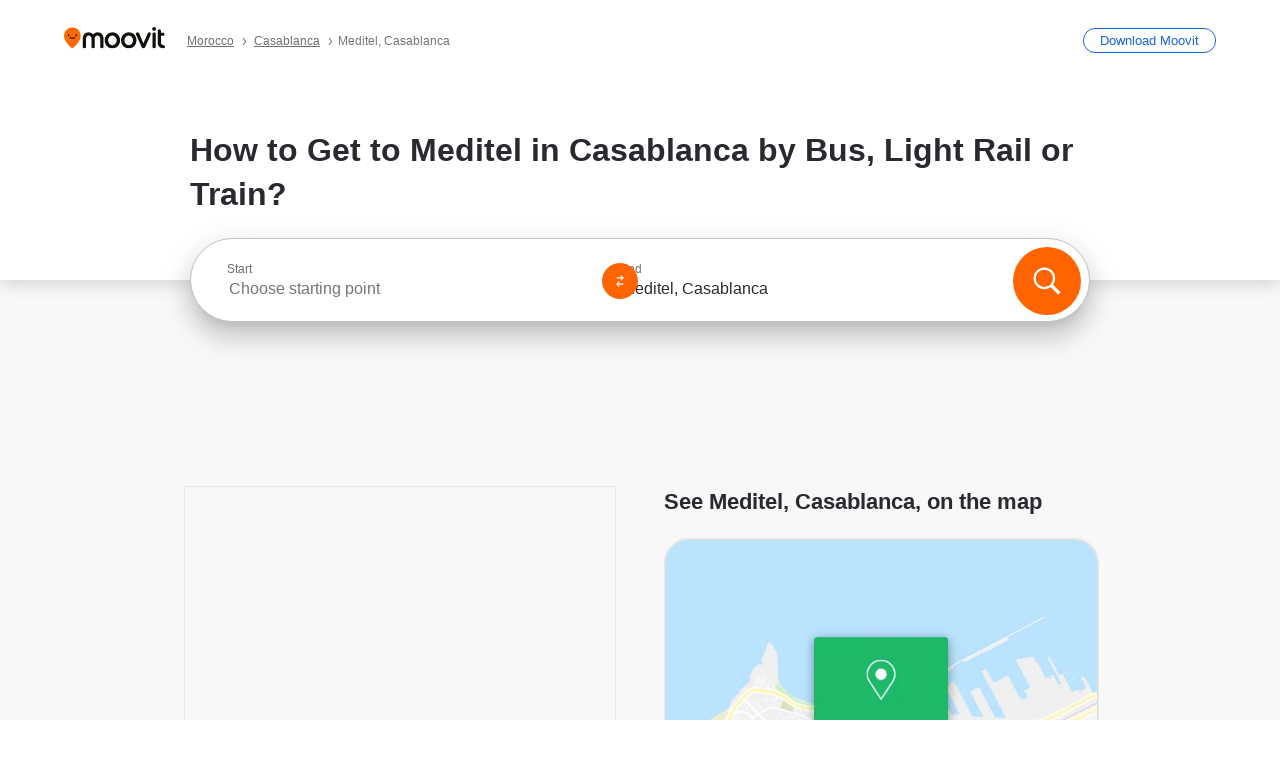

--- FILE ---
content_type: text/html; charset=utf-8
request_url: https://moovitapp.com/index/en/public_transit-Meditel-Casablanca-site_77537229-5496
body_size: 66442
content:
<!doctype html>
<html class="no-js" lang="en-MA" dir="ltr"><head><title>How to Get to Meditel in Casablanca by Bus, Light Rail or Train?</title><meta charSet="utf-8"/><meta http-equiv="x-ua-compatible" content="ie=edge"/><meta name="viewport" content="width=device-width,minimum-scale=1,initial-scale=1"/><meta property="og:url" content="https://moovitapp.com/index/en/public_transit-Meditel-Casablanca-site_77537229-5496"/><meta property="og:title" content="How to Get to Meditel in Casablanca by Bus, Light Rail or Train?"/><meta property="og:description" content="Moovit helps you to find the best routes to Meditel using public transit and gives you step by step directions with updated schedule times for bus, light rail or train in Casablanca."/><meta property="og:type" content="article"/><meta property="og:locale" content="en"/><script src="https://cdn.cookielaw.org/scripttemplates/otSDKStub.js" data-document-language="true" type="text/javascript" charSet="UTF-8" data-domain-script="b286b1e1-23c0-48c5-9ed8-6f747ec441a0"></script><script id="boot-script-config" type="application/json">{"seoType":"Destinations","isMobile":false,"abTestId":null}</script><link rel="preload" as="script" href="https://appassets.mvtdev.com/index/public-transit-resources/V10/bootScript.474da30f93d59504849b.js"/><script src="https://appassets.mvtdev.com/index/public-transit-resources/V10/bootScript.474da30f93d59504849b.js"></script><script>
    dataLayer = [{
  "CountryName": "Morocco",
  "MetroName": "Casablanca",
  "MetroId": "5496",
  "PageId": "site_77537229",
  "POIType": "site",
  "Wiki": "No",
  "PageLanguage": "en",
  "Property": "SEO",
  "SEOType": "Destinations",
  "HasImage": "Only_WEBP",
  "HasStations": "Yes",
  "NoIndex": "No",
  "CityName": "SameAsMetro",
  "SiteVersion": "4.286.0",
  "CategoryEnglishName": "n/a",
  "CategoryParentName": "n/a",
  "CategoryIsPhysical": "n/a",
  "isComingSoonPage": false,
  "LastUpdate": "2025-09-11T09:10:56.840Z",
  "TTCount": 3,
  "SupportedTTCount": 2,
  "FAQsCount": 4,
  "ClosestStationsCount": 6,
  "CummunityStopPhoto": "No",
  "POIName": "Meditel, Casablanca",
  "AgencyID": "1200683,1200685,1200687",
  "AgencyName": "Casa Tramway,Casabus,ONCF",
  "Ticketing": "No",
  "FareType": "None"
}];
    dataLayer.push({UserStatus: window.userStatus});
    isMobile = false;
    isRtl = false;
   </script><script async="">
  function sendPageLoadTimeToGA() {
    var performance = window.performance || window.msPerformance || window.webkitPerformance;
    var pageEnd = performance.mark('pageEnd');
      if (!pageEnd || !pageEnd.startTime) {
        return;
      }
      var loadTime = pageEnd.startTime / 1000;
      if (loadTime > 0) {
       window.dataLayer.push({
       event: 'web-vitals',
       event_category: 'Web Vitals',
       event_action: 'pageLoadTime',
       event_value: loadTime
     })
    }
  }
  window.addEventListener('load', function() {
    sendPageLoadTimeToGA();
  });
      </script><script async="">
            (function(w,d,s,l,i){w['global'] = d; w[l]=w[l]||[];w[l].push({'gtm.start':
            new Date().getTime(),event:'gtm.js'});var f=d.getElementsByTagName(s)[0],
            j=d.createElement(s),dl=l!='dataLayer'?'&l='+l:'';j.defer=true;j.rel='preconnect';j.src=
            'https://analytics.moovitapp.com/gtm.js?id='+i+dl;f.parentNode.insertBefore(j,f);
        })(window,document,'script','dataLayer','GTM-KLB29J8L');</script><link rel="canonical" href="https://moovitapp.com/index/en/public_transit-Meditel-Casablanca-site_77537229-5496"/><link rel="alternate" href="https://moovitapp.com/index/en/public_transit-Meditel-Casablanca-site_77537229-5496" hrefLang="en-MA"/><link rel="alternate" href="https://moovitapp.com/index/fr/transport_en_commun-Meditel-Casablanca-site_77537229-5496" hrefLang="fr-MA"/><link rel="alternate" href="https://moovitapp.com/index/ar/%D8%A7%D9%84%D9%86%D9%82%D9%84_%D8%A7%D9%84%D8%B9%D8%A7%D9%85-Meditel-Casablanca-site_77537229-5496" hrefLang="ar-MA"/><link rel="alternate" href="https://moovitapp.com/index/en/public_transit-Meditel-Casablanca-site_77537229-5496" hrefLang="en"/><link rel="alternate" href="https://moovitapp.com/index/fr/transport_en_commun-Meditel-Casablanca-site_77537229-5496" hrefLang="fr"/><link rel="alternate" href="https://moovitapp.com/index/ar/%D8%A7%D9%84%D9%86%D9%82%D9%84_%D8%A7%D9%84%D8%B9%D8%A7%D9%85-Meditel-Casablanca-site_77537229-5496" hrefLang="ar"/><link href="https://appassets.mvtdev.com/index/public-transit-resources/img/favicons/moovit_16.png" rel="icon" sizes="16x16"/><link href="https://appassets.mvtdev.com/index/public-transit-resources/img/favicons/moovit_32.png" rel="icon" sizes="32x32"/><link href="https://appassets.mvtdev.com/index/public-transit-resources/img/favicons/moovit_152.png" rel="icon" sizes="152x152"/><link href="https://appassets.mvtdev.com/index/public-transit-resources/img/favicons/home_screen_152.png" rel="apple-touch-icon-precomposed"/><script>window.ayData = {adUnitPageType: 'poi', UserStatus: typeof window !== 'undefined' && window.userStatus ? window.userStatus : undefined};</script><script async="" src="https://qpZRpQQ5gX7FFFedb.ay.delivery/manager/qpZRpQQ5gX7FFFedb" type="text/javascript" referrerPolicy="no-referrer-when-downgrade"></script><script id="gpt-content">
        let wereAdsInitialized = false;
        window.initializeAds = () => {
            if (wereAdsInitialized){
                return;
            }
            wereAdsInitialized = true;
            window.googletag = window.googletag || {};
            googletag.cmd = googletag.cmd || [];
            googletag.cmd.push(function() {
                googletag.pubads().setTargeting('MetroId', '5496');
            });
      }</script><style>
    :root {
        --light-on-dark-header-logo: url(/index/public-transit-resources/img/moovit_logo_white_full.svg);
        --banner-cta-color: #ce4910;
        --brand-color: #F0500C;
        --banner-border-gradient-color-1: #ffa266;
        --banner-border-gradient-color-2: #ff6400;
        --banner-bg-color: #e9e9e9;
        --main-link-color: #1a65e5;
        --main-link-hover-color: #2e79f9;
        --link-on-dark-color: #499df2;
        --link-on-mid-color: #0b0bd3;
        --input-label-color: #1a65e5;
        --button-on-dark-color: #0078d6;
        --button-on-dark-hover-color: #148cea;
        --button-on-light-color: #1a65e5;
        --button-on-light-hover-color: #2e79f9;
        --banner-phone-svg: no-repeat url(/index/public-transit-resources/img/banners/phone-route.svg) center top / 100%;
        --button-cta-color: #CE4910;
        --icons-sprite: url(https://appassets.mvtdev.com/index/public-transit-resources/img/sprite.css.svg);
        --badges-sprite: url(https://appassets.mvtdev.com/index/public-transit-resources/img/badges.png);
        --icon-tt-bus: url(/index/public-transit-resources/img/transit-types/bus.svg);
        --icon-tt-cablecar: url(/index/public-transit-resources/img/transit-types/cablecar.svg);
        --icon-tt-ferry: url(/index/public-transit-resources/img/transit-types/ferry.svg);
        --icon-tt-funicular: url(/index/public-transit-resources/img/transit-types/funicular.svg);
        --icon-tt-gondola: url(/index/public-transit-resources/img/transit-types/gondola.svg);
        --icon-tt-metro: url(/index/public-transit-resources/img/transit-types/metro.svg);
        --icon-tt-rail: url(/index/public-transit-resources/img/transit-types/rail.svg);
        --icon-tt-subway: url(/index/public-transit-resources/img/transit-types/subway.svg);
        --icon-tt-tram: url(/index/public-transit-resources/img/transit-types/tram.svg);
        --icon-tt-walking: url(/index/public-transit-resources/img/transit-types/walking.svg);
        --icon-gs-bus: url(/index/public-transit-resources/img/general-stations/bus.png);
        --icon-gs-cablecar: url(/index/public-transit-resources/img/general-stations/cablecar.png);
        --icon-gs-doubledecker: url(/index/public-transit-resources/img/general-stations/doubledecker.png);
        --icon-gs-ferry: url(/index/public-transit-resources/img/general-stations/ferry.png);
        --icon-gs-funicular: url(/index/public-transit-resources/img/general-stations/funicular.png);
        --icon-gs-gondola: url(/index/public-transit-resources/img/general-stations/gondola.png);
        --icon-gs-metro: url(/index/public-transit-resources/img/general-stations/metro.png);
        --icon-gs-rail: url(/index/public-transit-resources/img/general-stations/rail.png);
        --icon-gs-subway: url(/index/public-transit-resources/img/general-stations/subway.png);
        --icon-gs-tram: url(/index/public-transit-resources/img/general-stations/tram.png);
        --icon-gs-trolleybus: url(/index/public-transit-resources/img/general-stations/trolleybus.png);
    }
</style><style>.flex-row{display:flex}.flex-col{display:flex;flex-direction:column}.util-link-button{color:#1a65e5;text-decoration:underline;border:none;cursor:pointer;padding:0;margin:0;font:inherit;outline:0;background:0 0}.hide-scroll{overflow:hidden}.ads-mrec{margin:58px 0;background-color:#f8f8f8;border:1px solid #e6e6e6;height:332px}.ads-mrec{display:flex;justify-content:center;align-items:center}.ads-mrec .gpt-ad{margin:40px auto;width:100%;display:block}.ads-mrec .gpt-ad div{width:fit-content!important;height:fit-content!important;margin:auto;display:block!important}.gpt-ad.hide,.interstial-ad-slot{display:none}.top-ads{margin:16px auto;display:flex;justify-content:center}.top-ads .gpt-ad{width:fit-content}.mobile-banner-ad{background-color:#fff;max-height:320px;overflow:hidden;height:300px}.mobile-banner-ad{display:flex;justify-content:center;align-items:center}.mobile-banner-ad .gpt-ad{margin:auto;padding:4px;background-color:#f8f8f8;border-radius:2px}.first-column.monetization-ads,.second-column.monetization-ads{padding:24px 0 0}.header-sticky-ad{top:0;z-index:10;width:100%;background-color:#f8f8f8;border-bottom:1px solid #ddd;height:62px;-webkit-position:sticky;-moz-position:sticky;-ms-position:sticky;-o-position:sticky;position:sticky}.header-sticky-ad{display:flex;justify-content:center;align-items:center}.header-sticky-ad [id=div-gpt-ad-banner]{border:5px solid #f8f8f8}.sticky-items{z-index:100;position:fixed;bottom:0;width:100%;display:flex;flex-direction:column;align-items:center}.content-wrapper .first-column>:first-child.ads-mrec{margin-top:0}#onetrust-consent-sdk{z-index:9999999999;position:relative}#onetrust-consent-sdk .onetrust-pc-dark-filter{backdrop-filter:blur(10px);-webkit-backdrop-filter:blur(10px)}.promotion-popup{position:fixed;height:100%;top:0;left:0;width:100%;z-index:100000;background:rgba(0,0,0,.6509803922)}.popup-card{position:fixed;top:calc(50% - 37.5vw);left:12.5vw;width:75vw;min-height:75vw;background-color:#fff;flex-direction:column;padding:30px 25px;border-radius:20px;box-shadow:0 -4px 12px 0 rgba(0,0,0,.1)}.popup-card{display:flex;justify-content:center;align-items:center}.popup-card span{font-size:1.1176470588rem;font-weight:600;margin:0 16px;text-align:center}.popup-card .app-icon,.popup-card .btn-container.store-link,.popup-card span{margin-bottom:16px}.popup-card .close-popup{background:0 0;position:absolute;top:20px;right:20px;height:11px;width:11px;background:url(https://appassets.mvtdev.com/index/public-transit-resources/img/close.svg) no-repeat center/contain}.popup-card .close-popup.animated{opacity:0;animation:fade-in .5s 2s forwards}.popup-card .btn-container.mobile-site-link button{font-weight:500}.popup-card .btn-container.store-link a,.popup-card .btn-container.store-link button{background:#0278d6;margin:0;font-weight:500;font-size:1rem;border-radius:5px;min-height:40px;color:#fff;width:212px;padding:12px 18px;line-height:1;text-decoration:none}.popup-card .btn-container.mobile-site-link a{background:0 0;color:#696a6f;font-size:.5882352941rem;z-index:100;text-decoration:none}.popup-card .btn-container.mobile-site-link a{display:flex;justify-content:center;align-items:center}.popup-card .btn-container.mobile-site-link a .arrow{width:7px;height:7px;margin:0;background:url(https://appassets.mvtdev.com/index/public-transit-resources/img/arrow_gray.svg) no-repeat center/15px 15px}html[dir=rtl] .popup-card .btn-container.mobile-site-link a .arrow{padding-right:20px;transform:rotateZ(180deg)}html[dir=ltr] .popup-card .btn-container.mobile-site-link a .arrow{padding-left:20px}.selected-icon-test .selected-icon{animation:icon-shake 2s cubic-bezier(.15,0,0,1) .2s infinite;align-self:center;margin:0 8px}.selected-icon-test .selected-icon{width:24px;height:24px}@keyframes icon-shake{0%,24%{transform:translateY(0) rotate(0) scale(1,1)}19%,5%{transform:translateY(-7%) rotate(8deg) scale(1.05,1.05)}12%{transform:translateY(-7%) rotate(-8deg) scale(1.02,1.02)}}.selected-icon-test .popup-card .btn-container.store-link a,.selected-icon-test .popup-card .btn-container.store-link button{flex:1}.selected-icon-test .popup-card .btn-container.store-link button:last-child{display:flex;justify-content:center;align-items:center}@keyframes fade-in{100%{opacity:1;visibility:visible}}.promotion-popup.system{display:flex;align-items:center}.promotion-popup.system .popup-card{padding:0;min-height:125px;top:auto}.promotion-popup.system .popup-card .close-popup{top:10px;right:10px;width:12px;height:12px}.promotion-popup.system .popup-card .btn-container.mobile-site-link a{color:#fff;font-size:10px;position:absolute;display:flex;font-weight:400;bottom:-25px}html[dir=ltr] .promotion-popup.system .popup-card .btn-container.mobile-site-link a{right:0}html[dir=rtl] .promotion-popup.system .popup-card .btn-container.mobile-site-link a{left:0}.promotion-popup.system .popup-card .btn-container.mobile-site-link a .arrow{border-bottom:none;padding:10px;background:url(https://appassets.mvtdev.com/index/public-transit-resources/img/arrow_white.svg) no-repeat center/8px 8px}.promotion-popup.system.ios .popup-card .text-better-title{margin:0;padding:21px 28px;text-align:center;border-bottom:2px solid #f2f2f2;font-size:1rem;width:100%}.promotion-popup.system.ios .popup-card .btn-container.store-link{margin-bottom:0}.promotion-popup.system.ios .popup-card .btn-container.store-link a,.promotion-popup.system.ios .popup-card .btn-container.store-link button{background:0 0;font-weight:600;color:#007aff;padding:0;font-size:1rem}.promotion-popup.system.android .popup-card{border-radius:4px;min-height:119px}.promotion-popup.system.android .popup-card .text-better-title{margin:0;padding:20px 16px;text-align:left;font-size:.9411764706rem;color:rgba(0,0,0,.87);font-weight:400;line-height:1.5;letter-spacing:.0088235294rem}.promotion-popup.system.android .popup-card .btn-container.mobile-site-link{letter-spacing:.37px}.promotion-popup.system.android .popup-card .btn-container.store-link{display:flex;flex-grow:1;margin-bottom:4px;align-self:end;padding:0 13px;max-width:100%}.promotion-popup.system.android .popup-card .btn-container.store-link a,.promotion-popup.system.android .popup-card .btn-container.store-link button{text-align:end;text-transform:uppercase;background:0 0;font-weight:700;align-self:end;color:#007aff;min-height:36px;padding:0;font-size:.8235294118rem;line-height:1.14;letter-spacing:1.25px}.promotion-popup.system.android.map-popup .popup-card{box-shadow:0 11px 15px -7px rgba(0,0,0,.2),0 9px 46px 8px rgba(0,0,0,.12),0 24px 38px 3px rgba(0,0,0,.14);align-items:initial}.promotion-popup.system.android.map-popup .popup-card .text-better-title{text-align:start;padding:18px 16px;font-size:1.1764705882rem;color:#000;font-weight:500}.promotion-popup.system.android.map-popup .popup-card .btn-container.store-link{padding:0 5px}.promotion-popup.system.android.map-popup .popup-card .btn-container.store-link a,.promotion-popup.system.android.map-popup .popup-card .btn-container.store-link button{font-size:.8235294118rem;width:fit-content}.promotion-popup.system.android.map-popup .popup-card .btn-container.store-link a:first-child,.promotion-popup.system.android.map-popup .popup-card .btn-container.store-link button:first-child{font-weight:500;color:#666;margin:0 12px}.promotion-popup.system.android.map-popup .popup-card .btn-container.store-link a:last-child,.promotion-popup.system.android.map-popup .popup-card .btn-container.store-link button:last-child{font-weight:700;color:#1a65e5;margin:0 8px}.promotion-popup.system.android.map-popup .popup-card .btn-container.store-link a:last-child{display:flex;flex-direction:column;justify-content:center;padding-bottom:1px}.promotion-popup.system.ios.map-popup .popup-card{min-height:102px}.promotion-popup.system.ios.map-popup .popup-card .text-better-title{font-size:1rem;color:#000}.promotion-popup.system.ios.map-popup .popup-card .btn-container.store-link{display:flex;width:100%}.promotion-popup.system.ios.map-popup .popup-card .btn-container.store-link a,.promotion-popup.system.ios.map-popup .popup-card .btn-container.store-link button{width:fit-content;flex-grow:1;font-size:1rem}.promotion-popup.system.ios.map-popup .popup-card .btn-container.store-link a:first-child,.promotion-popup.system.ios.map-popup .popup-card .btn-container.store-link button:first-child{color:#666;font-weight:400}html[dir=rtl] .promotion-popup.system.ios.map-popup .popup-card .btn-container.store-link a:first-child,html[dir=rtl] .promotion-popup.system.ios.map-popup .popup-card .btn-container.store-link button:first-child{border-left:2px solid #f2f2f2}html[dir=ltr] .promotion-popup.system.ios.map-popup .popup-card .btn-container.store-link a:first-child,html[dir=ltr] .promotion-popup.system.ios.map-popup .popup-card .btn-container.store-link button:first-child{border-right:2px solid #f2f2f2}.promotion-popup.system.ios.map-popup .popup-card .btn-container.store-link a:last-child,.promotion-popup.system.ios.map-popup .popup-card .btn-container.store-link button:last-child{font-weight:700;color:#007aff}.promotion-popup.system.ios.map-popup .popup-card .btn-container.store-link a{display:flex;align-items:center;justify-content:center}.promotion-popup.map-popup.useapp-container.returning-users-test-design.android .popup-card,.promotion-popup.map-popup.useapp-container.returning-users-test-design.ios .popup-card{border-radius:20px;padding:18px 24px;align-items:center;position:relative;display:flex;flex-direction:column}.promotion-popup.map-popup.useapp-container.returning-users-test-design.android .popup-card .popup-icon-container,.promotion-popup.map-popup.useapp-container.returning-users-test-design.ios .popup-card .popup-icon-container{width:100%}.promotion-popup.map-popup.useapp-container.returning-users-test-design.android .popup-card .popup-icon-container,.promotion-popup.map-popup.useapp-container.returning-users-test-design.ios .popup-card .popup-icon-container{display:flex;justify-content:center;align-items:center}.promotion-popup.map-popup.useapp-container.returning-users-test-design.android .popup-card .popup-icon-container img,.promotion-popup.map-popup.useapp-container.returning-users-test-design.ios .popup-card .popup-icon-container img{margin-bottom:20px}.promotion-popup.map-popup.useapp-container.returning-users-test-design.android .popup-card .btn-container.store-link,.promotion-popup.map-popup.useapp-container.returning-users-test-design.ios .popup-card .btn-container.store-link{width:100%;height:40px;padding:0;margin-bottom:6px}.promotion-popup.map-popup.useapp-container.returning-users-test-design.android .popup-card .btn-container.store-link a,.promotion-popup.map-popup.useapp-container.returning-users-test-design.android .popup-card .btn-container.store-link button,.promotion-popup.map-popup.useapp-container.returning-users-test-design.ios .popup-card .btn-container.store-link a,.promotion-popup.map-popup.useapp-container.returning-users-test-design.ios .popup-card .btn-container.store-link button{height:44px}.promotion-popup.map-popup.useapp-container.returning-users-test-design.android .popup-card .btn-container.store-link a:first-child,.promotion-popup.map-popup.useapp-container.returning-users-test-design.android .popup-card .btn-container.store-link button:first-child,.promotion-popup.map-popup.useapp-container.returning-users-test-design.ios .popup-card .btn-container.store-link a:first-child,.promotion-popup.map-popup.useapp-container.returning-users-test-design.ios .popup-card .btn-container.store-link button:first-child{color:#007aff}.promotion-popup.map-popup.useapp-container.returning-users-test-design.android .popup-card .btn-container.store-link .generic-button,.promotion-popup.map-popup.useapp-container.returning-users-test-design.ios .popup-card .btn-container.store-link .generic-button{align-self:unset;width:100%;text-align:center;margin:0;background-color:#1a65e5;color:#fff;font-size:.8235294118rem;line-height:1.0588235294rem;font-weight:400}.promotion-popup.map-popup.useapp-container.returning-users-test-design.android .popup-card .popup-desc,.promotion-popup.map-popup.useapp-container.returning-users-test-design.ios .popup-card .popup-desc{margin:0 0 24px 0;font-weight:400;width:100%;border:none;text-align:center;font-size:.9411764706rem;line-height:1.2941176471rem}.promotion-popup.map-popup.useapp-container.returning-users-test-design.android .popup-card .text-better-title,.promotion-popup.map-popup.useapp-container.returning-users-test-design.ios .popup-card .text-better-title{font-size:.9411764706rem;line-height:1.2941176471rem;padding:0 0 4px 0;border:none;font-weight:700}.promotion-popup.map-popup.useapp-container.returning-users-test-design.android .popup-card .btn-container.store-link .store-link-button{text-transform:unset}.promotion-popup.map-popup.useapp-container.returning-users-test-design.no-exit .popup-card .btn-container.store-link button:first-child.close-popup{display:none}.side-btn{color:#fff;font-size:.8235294118rem;font-weight:700;padding:12px 18px;border-radius:1000px 0 0 1000px;position:fixed;bottom:360px;z-index:99999}html[dir=ltr] .side-btn{right:0}html[dir=rtl] .side-btn{left:0}html[dir=rtl] .side-btn{border-radius:0 1000px 1000px 0}.side-btn.line-banner{background:#1a65e5}.side-btn.poi-banner{background:#1a65e5}.side-btn{padding:12px 22px 12px 18px;transform:translateX(8px)}html[dir=rtl] .side-btn{padding:12px 18px 12px 22px;transform:translateX(-8px)}.loader-lean{display:block;padding:50px;background:rgba(255,255,255,.9019607843);position:fixed;z-index:999999;left:0;top:34%;right:0;margin:auto;width:fit-content;border-radius:15px}.loader-inner{border:7px solid #ddd;border-top:7px solid #ff6400;border-radius:50%;width:50px;height:50px;animation:spin .8s linear infinite}@keyframes spin{0%{transform:rotate(0)}100%{transform:rotate(360deg)}}.show-loader{display:flex}.hide-loader{display:none}.store-link-button.button-disabled{background:#d8d8d8!important}.centered-loader-container{height:100%;width:100%;display:flex;justify-content:center;align-items:center;position:absolute;left:0;top:0}*,::after,::before{box-sizing:inherit}::-moz-selection,::selection{background:#bdc3c7}input:-webkit-autofill,input:-webkit-autofill:focus,select:-webkit-autofill,textarea:-webkit-autofill{box-shadow:0 0 0 100px #fff inset}::-webkit-scrollbar{height:3px;width:6px}::-webkit-scrollbar-track{background-color:#d9dcde}::-webkit-scrollbar-thumb{background-color:#a7a8aa}::placeholder{color:#6e7072}::-webkit-input-placeholder{color:#6e7072}.clearfix::after,.clearfix::before{content:" ";display:table}.clearfix::after{clear:both}.mobile{display:none}button,input{-webkit-appearance:none;-moz-appearance:none;appearance:none;border:none}button:focus,input:focus{box-shadow:none}button{cursor:pointer}button,input,textarea{font-size:.7843117647rem}input:focus{outline:0}ul{margin:0;padding:0}li{list-style:none}html{-ms-text-size-adjust:100%;-webkit-text-size-adjust:100%;font-size:106.25%}@supports (font:-apple-system-body){html{font:-apple-system-body}}html[dir=ltr] body,html[dir=ltr] input[type=text]{font-family:Roboto,-apple-system,BlinkMacSystemFont,sans-serif}html[dir=rtl] body,html[dir=rtl] input[type=text]{font-family:"open sans hebrew",sans-serif}html[lang=he] .body-wrapper,html[lang=he] .body-wrapper *{font-family:Rubik,-apple-system,BlinkMacSystemFont,"Segoe UI",Roboto,sans-serif!important}html[lang=he] .body-wrapper .review-text{font-family:PublicSans,-apple-system,BlinkMacSystemFont,"Segoe UI",Roboto,sans-serif!important}body,html{box-sizing:border-box;-moz-box-sizing:border-box;-webkit-box-sizing:border-box}body{background:#fff;color:#292a30;margin:0;font-family:arial,helvetica,sans-serif;font-size:.9411764706rem}@supports (font:-apple-system-body){body{font-size:inherit}}.disabled-body-scroll{overflow:hidden}a{transition:color .3s,background-color .3s}.backdrop{background:rgba(0,0,0,.5);height:100vh;left:0;position:fixed;top:0;width:100%;z-index:1000}.app-button{cursor:pointer;display:inline-block;width:90px}.app-button img{height:auto;width:100%}html[dir=ltr] .app-button:first-child{margin-right:5px}html[dir=rtl] .app-button:first-child{margin-left:5px}.action-button{background:var(--button-on-light-color);border-radius:2px;color:#fff;display:inline-block;font-size:.7647058824rem;text-decoration:none;padding:8px 16px;transition:background .2s}.action-button:hover{background:var(--button-on-light-hover-color)}.generic-button{text-decoration:none;padding:10px 10px;font-weight:500;border-radius:4px;margin:15px auto;text-align:center;font-size:.8823529412rem;box-shadow:0 1px 2px rgba(0,0,0,.33)}.generic-button.blue-button{background-color:var(--button-on-light-color);color:#fff;font-size:.9411764706rem;padding:13px 16px}.generic-button.green-button{background-color:#1db969;color:#fff}.generic-button:focus{outline-width:2px;outline-style:solid;outline-color:#031926}.sticky-wrapper{position:-webkit-sticky;position:sticky;top:0;z-index:11}.sticky-wrapper.no-sticky{position:relative}.btn-site-container.mobile-site-link{display:flex;justify-content:center}.btn-site-container.mobile-site-link a{color:#696a6f;font-size:.7647058824rem;display:flex;font-weight:400;margin-top:15px;text-decoration:none}.btn-site-container.mobile-site-link a .arrow{border-bottom:none;padding:8px;background:url(https://appassets.mvtdev.com/index/public-transit-resources/img/arrow_gray.svg) no-repeat center/8px 8px}.body-wrapper{background:#f8f8f8;min-height:calc(100vh - 158px);position:relative}.body-wrapper #search-scroll-anchor{position:absolute;z-index:-1;visibility:hidden}.body-wrapper.coming-soon{min-height:initial}.body-wrapper.coming-soon .map{padding:44px 24px 26px}.shadow{box-shadow:0 0 4px 1px rgba(0,0,0,.2)}.hidden{display:none}#skip-to-content{height:1px;position:absolute;width:1px;color:inherit;text-decoration:none;background-color:#efefef;overflow:hidden}#skip-to-content:focus{height:auto;position:fixed;width:auto;top:65px;z-index:9999;padding:5px}html[dir=ltr] #skip-to-content:focus{left:25px}html[dir=rtl] #skip-to-content:focus{right:25px}body.distribusion-widget-displayed .bannerAd{z-index:999}.advertiser-title,div.bannerAd{position:fixed;bottom:0;width:100%;height:60px;border-top:1px solid #ecf0f1;background:#f8f8f8;z-index:9999}.advertiser-title,div.bannerAd{display:flex;justify-content:center;align-items:center}.advertiser-title{left:0;right:0;height:16px;bottom:60px;color:#696a6f;padding-top:5px;font-size:.6470588235rem;text-transform:uppercase;font-weight:800}.advertiser-title~.bannerAd{border-top:none}.mv-script-loader{z-index:99999;position:fixed;top:0;left:0;width:100%;height:100%;background:#fff}.lang-bar{display:flex}.lang-bar li a{display:block;width:42px;line-height:20px;text-align:center;color:#737578;text-decoration:none;font-size:.8235294118rem;border:1px solid #737578;border-radius:2px}html[dir=ltr] .lang-bar li:not(:last-of-type) a{margin-right:8px}html[dir=rtl] .lang-bar li:not(:last-of-type) a{margin-left:8px}header{border-bottom:1px solid rgba(0,0,0,.15);background:#fff;height:80px;position:relative;width:100%}header.old-hero-section-design{background:#001926}header .header-container{width:100%;display:flex;justify-content:space-between;align-items:center}header .logo-container{display:flex;align-items:center}header .logo{cursor:pointer}header .logo span{width:100%;height:100%}header .logo img{width:101px;height:auto}header .branch-indication{font-size:12px;margin-inline-start:12px}header.blur-filter{z-index:1}header .breadcrumbs-wrapper{padding:0 1.1764705882rem;flex-grow:1}header .breadcrumbs-wrapper li>a,header .breadcrumbs-wrapper li>span{font-size:.7058823529rem;color:#737578}header .btn-container button{background:var(--button-on-light-color);margin:0;color:#fff;border-radius:5px;font-weight:700;font-size:.8235294118pxrem;text-transform:capitalize;padding:10px 12px;line-height:1;width:max-content;min-width:181px;height:36px}.faq{background:#fff;padding:30px}.faq .faq-section{border-bottom:1px solid #ddd;font-size:.8235294118rem;margin-bottom:23px;color:rgba(41,42,48,.83)}.faq .faq-section:first-child h3{margin-top:0}.faq .faq-section:last-child{border-bottom:none;margin-bottom:0}.faq .faq-section:last-child .answer{margin-bottom:0}.faq .faq-section .question{font-size:.9411764706rem;margin-bottom:7px;margin-top:3px}.faq .faq-section .answer{position:relative;margin:8px 0 20px}.faq .faq-section .answer.multi br{display:block;content:"";height:8px}.faq .faq-section .answer.multi br:first-of-type{height:0}.faq .faq-section .answer.stations-on-street-faq-answer{margin-bottom:0}.faq .faq-section .more-details-link{display:block;color:var(--main-link-color);margin:1em 0}.faq .faq-section.stations-faq .answer,.faq .faq-section.stations-faq li{margin-bottom:8px}.faq .faq-section.stations-faq ul{margin-bottom:20px}.faq .faq-section .intersections-list{margin-top:8px;list-style:none}.faq .faq-section .intersections-list li{margin-bottom:4px;padding-inline-start:8px}.faq .faq-section .intersections-list li::before{content:"-";color:rgba(41,42,48,.83);padding-inline-end:8px}.faq .faq-section .stations-list{display:flex;flex-direction:column;gap:8px;margin:8px 0 20px}.faq a,.faq button{background:0 0;text-decoration:underline rgba(41,42,48,.83);color:rgba(41,42,48,.83)}.breadcrumbs-wrapper{overflow:hidden;position:relative}.breadcrumbs{margin:0;padding:0}.breadcrumbs.sitemap{margin:22px 0 15px}.breadcrumbs li{overflow:hidden;text-overflow:ellipsis;white-space:nowrap}.breadcrumbs li a{position:relative;transition:all .3s;margin:2px;text-decoration:underline;color:#6e7072}html[dir=ltr] .breadcrumbs li a{padding-right:.3529411765rem}html[dir=rtl] .breadcrumbs li a{padding-left:.3529411765rem}.breadcrumbs li a:active{outline:0}.breadcrumbs li a::after{background:var(--icons-sprite) -7.2941176471rem -4.1176470588rem no-repeat;background-size:9.2941176471rem;content:"";display:inline-block;height:.4705882353rem;position:relative;top:.2352941176rem;width:.2352941176rem}html[dir=ltr] .breadcrumbs li a::after{right:-.1176470588rem}html[dir=rtl] .breadcrumbs li a::after{left:-.1176470588rem}html[dir=ltr] .breadcrumbs li a::after{transform:translateY(-50%)}html[dir=rtl] .breadcrumbs li a::after{transform:translateY(-50%) scaleX(-1)}.breadcrumbs li a:hover{color:#292a30}.breadcrumbs li a:focus{margin:2px}.breadcrumbs li a span{text-decoration:underline;color:#6e7072}html[dir=ltr] .breadcrumbs li a span{padding-right:.3529411765rem}html[dir=rtl] .breadcrumbs li a span{padding-left:.3529411765rem}.breadcrumbs li:last-child a{pointer-events:none;text-decoration:none}html[dir=ltr] .breadcrumbs li:last-child a{padding-right:0}html[dir=rtl] .breadcrumbs li:last-child a{padding-left:0}.breadcrumbs li:last-child a::after{display:none}.breadcrumbs li:last-child a span{text-decoration:none}.content-section{padding-bottom:47px}.content-section.maps{background:#f8f8f8}.content-section.metro{padding-bottom:0}.content-section .content-wrapper>.title{display:block;font-size:.9411764706rem;font-weight:500;line-height:1.2;margin-top:48px;width:calc(50% - 14px)}.content-section .get-directions-btn.mobile{display:none}.content-wrapper{margin:0 auto;max-width:1200px;padding:0 24px}.content-wrapper .show-more-btn-d,.content-wrapper .show-more-btn-m{background-color:#fff;width:100%;display:flex;align-items:center;font-size:.8235294118rem}.content-wrapper .show-more-btn-d::after,.content-wrapper .show-more-btn-m::after{content:none}.content-wrapper .show-more-btn-d span,.content-wrapper .show-more-btn-m span{color:var(--main-link-color);text-decoration:underline;cursor:pointer}.content-wrapper .show-more-btn-d span:hover,.content-wrapper .show-more-btn-m span:hover{color:#095cc0}.full-column{padding:48px 0 0;float:left;width:100%}.breadcrumbs~.full-column{padding-top:0}html[dir=ltr] .full-column{float:left}html[dir=rtl] .full-column{float:right}.first-column,.second-column{padding:48px 0 0;width:50%}.breadcrumbs~.first-column,.breadcrumbs~.second-column{padding-top:0}.single-column{padding:48px 0 0;width:100%}.info-text{margin:0}.info-text p{color:#525357}.info-text span:last-of-type:after{content:""}.info-poi .info-text{margin-top:10px;margin-bottom:10px}.info-poi .info-text:first-child{margin-top:0}.info-poi .info-text:last-child{margin-bottom:0}.info-text.info-text-cut.expanded .info-text-undercut{opacity:0}.info-text.info-text-cut.expanded .info-text-undercut.visible{display:inline;-webkit-animation:fadeIn .6s;-webkit-animation-fill-mode:forwards;animation:fadeIn .6s;animation-fill-mode:forwards}.info-wrapper{padding-top:20px}html[dir=ltr] .info-wrapper.first-column{float:left}html[dir=rtl] .info-wrapper.first-column{float:right}html[dir=ltr] .info-wrapper.first-column{padding-right:24px}html[dir=rtl] .info-wrapper.first-column{padding-left:24px}html[dir=ltr] .info-wrapper.second-column{float:right}html[dir=rtl] .info-wrapper.second-column{float:left}html[dir=ltr] .info-wrapper.second-column{padding-left:24px}html[dir=rtl] .info-wrapper.second-column{padding-right:24px}.info-wrapper .name-hidden{height:0;overflow:hidden;width:0}.info-wrapper .events-promo,.info-wrapper .info-container,.info-wrapper .store-promo{background:#fff;margin-bottom:36px;padding:30px;font-size:.8235294118rem}.info-wrapper .events-btn{background:var(--main-link-color);border-radius:2px;color:#fff;display:inline-block;font-size:.9411764706rem;margin-top:12px;padding:9px 20px;text-decoration:none;transition:all .3s}.info-wrapper .events-btn:hover{background:#095cc0}.info-wrapper .store-promo .logo{width:120px}.info-wrapper .store-promo .text{margin-top:6px;margin-bottom:16px}.info-wrapper .store-promo .text a{color:#292a30}.info-wrapper .store-action-button{display:inline-block;max-width:135px;width:50%;background:0 0}html[dir=ltr] .info-wrapper .store-action-button:first-of-type{margin-right:10px}html[dir=rtl] .info-wrapper .store-action-button:first-of-type{margin-left:10px}.info-wrapper .store-action-button img{width:100%}.info-wrapper .store-action-button:focus{outline-width:3px;outline-style:solid}.info-wrapper .title{color:#292a30;display:block;font-size:.9411764706rem;font-weight:700;line-height:1.4;margin-bottom:14px;width:100%}.info-wrapper .title a{color:var(--main-link-color);text-decoration:none}.info-wrapper .offline-map{color:#292a30;font-weight:400;padding:10px 0 0}.info-wrapper .offline-map.title{margin-top:40px;font-size:1.4117647059rem}.info-wrapper .offline-map.subtitle{margin:0;text-decoration:underline;font-size:1.2941176471rem;color:#292a30}.info-wrapper .offline-map.subtitle a{color:#292a30}.info-wrapper .info-container .title{font-weight:600}.info-wrapper .info-container .title:first-child{margin-top:0}.info-wrapper .info-container.moovit-promo{margin-bottom:28px;padding-top:25px}.info-wrapper .info-container .info-section{border-top:1px solid #ccc;margin-top:24px;padding-top:27px}.info-wrapper .info-container .info-section .info-text-undercut{display:none}.info-wrapper .info-container .info-section:first-child{margin-top:0;padding-top:0;border-top:none}.info-wrapper .info-container .info-section:first-child .title{width:100%}.info-wrapper .info-container .info-section:first-child a::after{display:none}.info-wrapper .info-container .info-section .wiki-info+.info-section{border:none}.info-wrapper .info-container .info-section .wiki-link a{margin:20px 0 12px}.info-wrapper .info-container .info-section a,.info-wrapper .info-container .info-section button{color:rgba(41,42,48,.83);display:inline;font-size:.8235294118rem;background:0 0}.info-wrapper .info-container .info-section a:hover,.info-wrapper .info-container .info-section button:hover{color:#292a30}.info-wrapper .info-container .info-section a.info-expand,.info-wrapper .info-container .info-section button.info-expand{background:url(https://appassets.mvtdev.com/index/public-transit-resources/img/more.svg) no-repeat;background-size:contain;display:inline-block;height:10px;margin:0;width:18px}.info-wrapper .info-container .info-section a.info-expand:hover,.info-wrapper .info-container .info-section button.info-expand:hover{background:url(https://appassets.mvtdev.com/index/public-transit-resources/img/more_hover.svg) no-repeat;background-size:contain}.info-wrapper .info-container .info-section a{display:inline-block}.info-wrapper .info-container .title.has-icon::before{content:"";display:inline-block;height:20px;margin-right:2px;position:relative;top:-2px;vertical-align:bottom;width:20px}.info-wrapper .info-container .title.location-icon::before{content:url(https://appassets.mvtdev.com/index/public-transit-resources/img/location.svg)}.info-wrapper .info-container .subtitle{color:#737578;display:block;font-size:.8235294118rem;margin-bottom:8px}.info-wrapper .info-container .info-text{font-size:.8235294118rem;line-height:1.3;color:rgba(41,42,48,.83)}.info-wrapper .info-container .info-text p:first-child{margin-top:0}.info-wrapper .info-container .info-text p:last-child{margin-bottom:0}.info-wrapper .info-container .image-section{margin-top:13px}.info-wrapper .info-container .info-image{display:block;overflow:hidden;position:relative;height:300px;width:100%}html[dir=ltr] .info-wrapper .info-container .info-image{margin-right:16px}html[dir=rtl] .info-wrapper .info-container .info-image{margin-left:16px}html[dir=ltr] .info-wrapper .info-container .info-image:last-child{margin-right:0}html[dir=rtl] .info-wrapper .info-container .info-image:last-child{margin-left:0}.info-wrapper .info-container .info-image>img{height:100%;max-width:100%;width:auto;max-height:300px}html[dir=ltr] .lines-container .view-all,html[dir=ltr] .maps-container .view-all{text-align:right}html[dir=rtl] .lines-container .view-all,html[dir=rtl] .maps-container .view-all{text-align:left}.line-item,.map-item{position:relative;transition:all .3s}.line-item::after,.map-item::after{content:"";background:var(--icons-sprite) -189px 89.75% no-repeat;background-size:229px;display:block;pointer-events:none;position:absolute;top:50%;width:6px;height:12px;transition:all .3s}html[dir=ltr] .line-item::after,html[dir=ltr] .map-item::after{right:16px}html[dir=rtl] .line-item::after,html[dir=rtl] .map-item::after{left:16px}html[dir=ltr] .line-item::after,html[dir=ltr] .map-item::after{transform:translateY(-50%)}html[dir=rtl] .line-item::after,html[dir=rtl] .map-item::after{transform:translateY(-50%) scaleX(-1)}.line-item:last-of-type a,.map-item:last-of-type a{border:none}html[dir=ltr] .line-item:hover::after,html[dir=ltr] .map-item:hover::after{right:14px}html[dir=rtl] .line-item:hover::after,html[dir=rtl] .map-item:hover::after{left:14px}.line-item a,.line-item button,.map-item a,.map-item button{background:#fff;border-bottom:1px solid #ddd;display:table;min-height:64px;padding:16px 24px;text-decoration:none;width:100%}.line-item a:focus,.line-item button:focus,.map-item a:focus,.map-item button:focus{margin:2px}.line-item{text-decoration:none}.line-item .line-image-container,.line-item .line-title{display:table-cell;vertical-align:middle;width:1px}.line-item .line-title{color:#525357;width:100%;word-break:break-word}html[dir=ltr] .line-item .line-title{padding-left:24px}html[dir=rtl] .line-item .line-title{padding-right:24px}.line-item .line-image-container{white-space:nowrap}.map-item .map-image-container,.map-item .map-title{display:table-cell;vertical-align:middle;width:1px}.map-item .map-image{display:block;height:42px;white-space:nowrap;width:42px;background:no-repeat url(https://appassets.mvtdev.com/index/public-transit-resources/img/map-thumbs/map-thumbs.png);overflow:hidden;background-size:144.5px}.map-item .map-image.thumb-1{background-position:-3.1px 0}.map-item .map-image.thumb-2{background-position:-48.2px 0}.map-item .map-image.thumb-3{background-position:-93.3px 0}.map-item .map-image.thumb-4{background-position:-3.1px -45.1px}.map-item .map-image.thumb-5{background-position:-48.2px -45.1px}.map-item .map-image.thumb-6{background-position:-93.3px -45.1px}.map-item .map-image.thumb-7{background-position:-3.1px -90.2px}.map-item .map-image.thumb-8{background-position:-48.2px -90.2px}.map-item .map-image.thumb-9{background-position:-93.3px -90.2px}.map-item .map-image.thumb-10{background-position:-3.1px -135.3px}.map-item .map-title{color:#525357;width:100%;word-wrap:break-word}html[dir=ltr] .map-item .map-title{padding-left:24px}html[dir=rtl] .map-item .map-title{padding-right:24px}html[dir=ltr] .map-item .map-title:only-child{padding-left:0}html[dir=rtl] .map-item .map-title:only-child{padding-right:0}.content-section .coming-soon-wrapper{margin:0 auto;text-align:center;background-color:#f3f6f8;padding-top:47px}.content-section .coming-soon-wrapper .icon-container{background:url(https://appassets.mvtdev.com/index/public-transit-resources/img/wheel.gif) no-repeat;width:240px;height:190px;margin:0 auto;display:block;background-size:contain;text-align:center}.content-section .coming-soon-wrapper .support-link-wrapper{margin:0 auto;vertical-align:bottom;margin-top:390px;padding:0 30px;color:#737578;font-size:.8235294118rem}.content-section .coming-soon-wrapper .support-link-wrapper a{color:#0f70d1}.content-section .coming-soon-wrapper p{line-height:20px;max-width:430px;margin:6px auto;padding:0 30px;box-sizing:content-box}.content-section .coming-soon-wrapper h2{margin-bottom:0}.coming-soon-state{height:auto}.content-header{color:#6e7072;display:block;font-size:.9411764706rem;font-weight:700;margin:0;padding:36px 0 20px}.content-header.nearby-list{background:#fff;padding:20px 24px 0}.lines-wrapper .content-header{padding-top:20px}.content-header-sub{color:#6e7072}.sitemap-info-wrapper{width:100%}.sitemap-info-wrapper .info-container{background:#fff;padding:23px 28px 24px}.sitemap-info-wrapper .info-container .info-text{color:#525357;font-size:.8235294118rem;line-height:1.3}.content-section.master-index .links-wrapper .links-container{display:flex;flex-wrap:wrap}.content-section.master-index .links-wrapper .links-container li{width:40px;padding:3px 0;line-height:1;background-color:#fff;border:1px solid #bdc3c7;margin-bottom:10px;text-align:center}html[dir=ltr] .content-section.master-index .links-wrapper .links-container li{margin-right:10px}html[dir=rtl] .content-section.master-index .links-wrapper .links-container li{margin-left:10px}.content-section.master-index .links-wrapper .links-container li a{margin-bottom:0;text-decoration:none}.links-wrapper{margin:23px 0 40px}.links-wrapper.four-columns{columns:100px 4}.links-wrapper.two-columns{width:50%}html[dir=ltr] .links-wrapper.two-columns{float:left}html[dir=rtl] .links-wrapper.two-columns{float:right}.view-all{color:var(--main-link-color);display:block;font-size:.8235294118rem;margin:16px 0 40px;text-transform:uppercase}.view-all:hover{color:var(--main-link-hover-color)}.info-wrapper .lines-wrapper .title,.info-wrapper .maps-wrapper .title,.links-container .title{color:#292a30;font-size:.9411764706rem;line-height:1.3;margin:25px 0 25px;position:relative}.info-wrapper .lines-wrapper .title>span,.info-wrapper .maps-wrapper .title>span,.links-container .title>span{position:relative;z-index:2}.info-wrapper .lines-wrapper .title:after,.info-wrapper .maps-wrapper .title:after,.links-container .title:after{content:"";z-index:1;position:absolute;width:calc(100% + 48px);height:calc(100% + 48px);padding:20px 0;left:-24px;top:-24px;background:#f3f6f8;display:block}.links-container{line-height:1.4;margin:0;padding:0}.links-container li{display:list-item;list-style:none;width:100%;font-size:.8235294118rem;margin-bottom:.8823529412rem;word-break:break-word}.links-container a{color:#6e7072;font-size:.8235294118rem}.links-container a:hover{color:#292a30}.links-container .view-all{color:var(--main-link-color);margin:0}.links-container .info-text{color:#292a30;font-size:.8235294118rem;line-height:1.4}.links-container:not(:first-child) .title{margin:44px 0 38px}.info-link{display:inline;margin-bottom:8px}.info-link::after{background:#737578;border-radius:50%;content:"";display:inline-block;height:3px;margin:0 4px;position:relative;top:-3px;width:3px}.info-link:last-child::after{display:none}html[dir=ltr] .other-agencies .info-link{margin-right:10px}html[dir=rtl] .other-agencies .info-link{margin-left:10px}.other-agencies .info-link::after{display:none}h2.large-title{width:100%;font-weight:400;padding:10px 0 0;font-size:24px}h2.large-title.index-page-subtitle{margin-bottom:0}.info-wrapper.crowd-source img{width:100%;height:auto}.store-link-button.button-disabled{background:#d8d8d8!important}.mvf-wrapper{display:flex;justify-content:space-between;align-items:center;height:26px;white-space:nowrap;background:#fff;width:auto;padding:1px 0 .3em;position:relative;border-bottom-left-radius:3px;border-bottom-right-radius:3px;color:#292a30;font-weight:700;font-size:inherit;line-height:2.1}.mvf-wrapper img{box-sizing:border-box;display:block;width:auto;max-height:100%}.mvf-wrapper .text{color:#292a30;font-weight:700;font-size:inherit;max-width:6.5em;padding-top:1px}.mvf-wrapper .text{overflow:hidden;text-overflow:ellipsis;white-space:nowrap}html[dir=ltr] .mvf-wrapper.has-agency .agency,html[dir=ltr] .mvf-wrapper.has-agency.multi-image .agency,html[dir=ltr] .mvf-wrapper.has-agency.single-image .agency{padding-right:4px}html[dir=rtl] .mvf-wrapper.has-agency .agency,html[dir=rtl] .mvf-wrapper.has-agency.multi-image .agency,html[dir=rtl] .mvf-wrapper.has-agency.single-image .agency{padding-left:4px}.mvf-wrapper.single-image{background:0 0;padding:0}.mvf-wrapper.single-image::before{border:none}.mvf-wrapper.single-image .has-mask span{height:inherit}.mvf-wrapper.multi-image{background:#fff}.mvf-wrapper.multi-image .line img{padding:15%}.mvf-wrapper.has-transit{background:#fff}.mvf-wrapper.has-transit::before{border-bottom:none}html[dir=ltr] .mvf-wrapper>img:not(:only-child){margin-right:4px}html[dir=rtl] .mvf-wrapper>img:not(:only-child){margin-left:4px}.mvf-wrapper.no-image{height:26px;border-bottom-width:4px;border-bottom-style:solid;padding:0 5px;display:inline-flex}.mvf-wrapper .agency,.mvf-wrapper .transit{height:inherit}.mvf-wrapper .has-mask span{display:block;height:18px;width:auto;mask-repeat:no-repeat;-webkit-mask-repeat:no-repeat;mask-position:center;-webkit-mask-position:center;mask-size:contain;-webkit-mask-size:contain}.mvf-wrapper .has-mask img{opacity:0}.mvf-wrapper::before{border:1px solid #bdc3c7;border-bottom:0;border-radius:3px 3px 0 0;bottom:0;content:"";display:block;left:0;position:absolute;right:0;top:0}.mvf-wrapper .seperator{color:#bdc3c7;padding:0 .3em;text-align:center}.mvf-wrapper>[class^=transit-icon],.routes-info img[class^=transit-icon],.stations-container img[class^=transit-icon]{background:var(--icons-sprite) center/651% no-repeat;display:block;height:18px;width:18px;position:relative;background-position:4% 98.5%}.mvf-wrapper>[class*=-metro],.routes-info img[class*=-metro],.stations-container img[class*=-metro]{background-position:4% 59%}.mvf-wrapper>[class*=-bus],.routes-info img[class*=-bus],.stations-container img[class*=-bus]{background-position:23% 59%}.mvf-wrapper>[class*=-cable],.mvf-wrapper>[class*=-cablecar],.routes-info img[class*=-cable],.routes-info img[class*=-cablecar],.stations-container img[class*=-cable],.stations-container img[class*=-cablecar]{background-position:42% 59%}.mvf-wrapper>[class*=-ferry],.routes-info img[class*=-ferry],.stations-container img[class*=-ferry]{background-position:60% 59%}.mvf-wrapper>[class*=-funicular],.routes-info img[class*=-funicular],.stations-container img[class*=-funicular]{background-position:80% 59%}.mvf-wrapper>[class*=-gondola],.routes-info img[class*=-gondola],.stations-container img[class*=-gondola]{background-position:98% 59%}.mvf-wrapper>[class*=-light],.mvf-wrapper>[class*=-tram],.routes-info img[class*=-light],.routes-info img[class*=-tram],.stations-container img[class*=-light],.stations-container img[class*=-tram]{background-position:4% 98.5%}.mvf-wrapper>[class*=-subway],.mvf-wrapper>[class*=-tube],.routes-info img[class*=-subway],.routes-info img[class*=-tube],.stations-container img[class*=-subway],.stations-container img[class*=-tube]{background-position:22.5% 98.5%}.mvf-wrapper>[class*=-rail],.mvf-wrapper>[class*=-rer],.mvf-wrapper>[class*=-train],.mvf-wrapper>[class*=railways],.routes-info img[class*=-rail],.routes-info img[class*=-rer],.routes-info img[class*=-train],.routes-info img[class*=railways],.stations-container img[class*=-rail],.stations-container img[class*=-rer],.stations-container img[class*=-train],.stations-container img[class*=railways]{background-position:54% 98.5%}.mvf-wrapper>[class*=-shuttle],.routes-info img[class*=-shuttle],.stations-container img[class*=-shuttle]{background-position:72% 98.5%}.mvf-wrapper>[class*=-taxi],.routes-info img[class*=-taxi],.stations-container img[class*=-taxi]{background:0 0}.routes-wrapper{margin-bottom:36px}.route-section{background-color:#f8f8f8;margin-top:43px}.route-section:first-of-type{margin-top:0}.route-section h2{font-weight:600}.route-section .title{color:#6e7072;font-size:.9411764706rem;line-height:1.2;margin:0 0 10px;width:100%;display:block}.route-section .routes-subtitle{color:#6e7072;font-size:.9411764706rem;font-weight:400;line-height:1.2;margin:0 0 24px;width:100%}.route-section .routes-subtitle a{color:#737578}.route-section .subtitle{color:#737578;display:block;font-size:.9411764706rem;font-weight:700;line-height:14px;margin-bottom:16px}.first-column .station-title{margin-top:0}.first-column .info-wrapper .title{color:#292a30;font-size:.8235294118rem;font-weight:500}.poi-to-school-section{background-color:#f3f6f8}.poi-to-school-section .poi-to-school-link{padding:16px 30px 14px}.poi-to-school-section .poi-to-school-link:first-of-type{margin-top:0}.poi-to-school-link,.route-container{background:#fff;cursor:pointer;display:block;height:auto;position:relative;padding:11px 30px 14px;margin:5px 0;border:1px solid #ddd}.poi-to-school-link a,.poi-to-school-link button,.route-container a,.route-container button{background:0 0;display:block;text-align:start;color:var(--main-link-color);font-weight:600;cursor:pointer}.poi-to-school-link a .route-time,.poi-to-school-link button .route-time,.route-container a .route-time,.route-container button .route-time{margin-top:8px;font-size:.9411764706rem}.poi-to-school-link a .route-time:before,.poi-to-school-link button .route-time:before,.route-container a .route-time:before,.route-container button .route-time:before{width:4px;height:4px}.poi-to-school-link a:link,.poi-to-school-link a:visited,.poi-to-school-link button:link,.poi-to-school-link button:visited,.route-container a:link,.route-container a:visited,.route-container button:link,.route-container button:visited{color:var(--main-link-color);text-decoration:none}.poi-to-school-link a::after,.poi-to-school-link button::after,.route-container a::after,.route-container button::after{content:"";background:var(--icons-sprite) 84.55% 91.25% no-repeat;background-size:224px;display:block;position:absolute;top:50%;width:6px;height:15px;transition:all .3s}html[dir=ltr] .poi-to-school-link a::after,html[dir=ltr] .poi-to-school-link button::after,html[dir=ltr] .route-container a::after,html[dir=ltr] .route-container button::after{right:16px}html[dir=rtl] .poi-to-school-link a::after,html[dir=rtl] .poi-to-school-link button::after,html[dir=rtl] .route-container a::after,html[dir=rtl] .route-container button::after{left:16px}html[dir=ltr] .poi-to-school-link a::after,html[dir=ltr] .poi-to-school-link button::after,html[dir=ltr] .route-container a::after,html[dir=ltr] .route-container button::after{transform:translateY(-50%)}html[dir=rtl] .poi-to-school-link a::after,html[dir=rtl] .poi-to-school-link button::after,html[dir=rtl] .route-container a::after,html[dir=rtl] .route-container button::after{transform:translateY(-50%) scaleX(-1)}html[dir=ltr] .poi-to-school-link:hover::after,html[dir=ltr] .route-container:hover::after{right:14px}html[dir=rtl] .poi-to-school-link:hover::after,html[dir=rtl] .route-container:hover::after{left:14px}.poi-to-school-link:focus,.route-container:focus{margin:2px}.poi-to-school-link.has-icon,.route-container.has-icon{border:none;border-bottom:1px solid #ddd;cursor:default;height:68px}html[dir=ltr] .poi-to-school-link.has-icon,html[dir=ltr] .route-container.has-icon{padding-left:34px}html[dir=rtl] .poi-to-school-link.has-icon,html[dir=rtl] .route-container.has-icon{padding-right:34px}.poi-to-school-link.has-icon::after,.route-container.has-icon::after{display:none}.poi-to-school-link.has-icon:hover,.route-container.has-icon:hover{background:0 0}.poi-to-school-link.has-icon .route-title,.route-container.has-icon .route-title{display:block}.poi-to-school-link.route-only,.route-container.route-only{height:60px;padding-top:0}.poi-to-school-link.route-only .route-title,.route-container.route-only .route-title{color:#000;font-size:.8235294118rem;font-weight:500;line-height:60px}.poi-to-school-link .route-icon,.route-container .route-icon{display:inline-block;height:24px;position:absolute;top:50%;width:24px;transform:translateY(-50%)}html[dir=ltr] .poi-to-school-link .route-icon,html[dir=ltr] .route-container .route-icon{left:0}html[dir=rtl] .poi-to-school-link .route-icon,html[dir=rtl] .route-container .route-icon{right:0}.poi-to-school-link .route-icon img,.poi-to-school-link .route-icon svg,.route-container .route-icon img,.route-container .route-icon svg{width:100%}.poi-to-school-link .route-icon svg,.route-container .route-icon svg{padding:4px;vertical-align:baseline}.poi-to-school-link .route-icon svg .cls-1,.route-container .route-icon svg .cls-1{fill:#fff}.poi-to-school-link .route-icon.bus,.route-container .route-icon.bus{background:#e28500}.poi-to-school-link .route-icon.train,.route-container .route-icon.train{background:#2c6654}.poi-to-school-link .poi-to-school-title,.poi-to-school-link .route-title,.route-container .poi-to-school-title,.route-container .route-title{display:inline-block;font-size:.9411764706rem;font-weight:700;line-height:1.1;margin:0;transition:all .3s}.poi-to-school-link .poi-to-school-title.t-street,.poi-to-school-link .route-title.t-street,.route-container .poi-to-school-title.t-street,.route-container .route-title.t-street{font-weight:500}.poi-to-school-link .poi-to-school-title.t-street span:nth-child(2),.poi-to-school-link .route-title.t-street span:nth-child(2),.route-container .poi-to-school-title.t-street span:nth-child(2),.route-container .route-title.t-street span:nth-child(2){font-weight:700}.poi-to-school-link .route-distance,.poi-to-school-link .route-time,.poi-to-school-link .trip-line,.route-container .route-distance,.route-container .route-time,.route-container .trip-line{color:#525357;display:inline-block}.poi-to-school-link .route-distance,.poi-to-school-link .route-time,.poi-to-school-link .trip-line,.route-container .route-distance,.route-container .route-time,.route-container .trip-line{font-size:.8235294118rem}.poi-to-school-link .route-time,.route-container .route-time{text-transform:lowercase;color:rgba(41,42,48,.83)}.poi-to-school-link .route-time::before,.route-container .route-time::before{background:#525357;border-radius:50%;content:"";display:inline-block;height:3px;margin:0 4px;position:relative;top:-3px;width:3px}html[dir=ltr] .poi-to-school-link .route-time::before,html[dir=ltr] .route-container .route-time::before{left:-1px}html[dir=rtl] .poi-to-school-link .route-time::before,html[dir=rtl] .route-container .route-time::before{right:-1px}.trip-container{display:block;height:auto;margin-top:12px;overflow:auto;-ms-overflow-style:-ms-autohiding-scrollbar;padding-bottom:10px;position:relative;white-space:nowrap;-webkit-overflow-scrolling:touch}html[dir=ltr] .trip-container{margin-right:20px}html[dir=rtl] .trip-container{margin-left:20px}@supports (-ms-ime-align:auto){.trip-container{padding-bottom:20px}}.trip-container .trip-line{display:inline-flex;position:relative;vertical-align:top;width:auto}html[dir=ltr] .trip-container .trip-line{padding-right:17px}html[dir=rtl] .trip-container .trip-line{padding-left:17px}.trip-container .trip-line.mvf-inner-shadow{box-shadow:0 3px 0;height:26px}.trip-container .trip-line::after{background:#292a30;border-radius:50%;content:"";display:inline-block;height:3px;position:absolute;top:50%;width:3px;transform:translateY(-50%)}html[dir=ltr] .trip-container .trip-line::after{right:5px}html[dir=rtl] .trip-container .trip-line::after{left:5px}.trip-container .trip-line:last-of-type::after{display:none}html[dir=ltr] .trip-container .trip-line .agency{margin-right:4px}html[dir=rtl] .trip-container .trip-line .agency{margin-left:4px}.trip-container img[class*=-walking]{background-image:var(--icons-sprite);background-repeat:no-repeat;background-size:1057%;background-position:37% 100%}html[dir=rtl] .trip-container img[class*=-walking]{transform:scaleX(-1)}.route-filler{display:inline-block;height:26px;position:relative;width:14px}html[dir=ltr] .route-filler{float:left}html[dir=rtl] .route-filler{float:right}.route-filler::after,.route-filler::before{background:#292a30;border-radius:50%;content:"";display:inline-block;height:3px;position:absolute;top:50%;width:3px;transform:translateY(-50%)}html[dir=ltr] .route-filler:before{left:-3px}html[dir=rtl] .route-filler:before{right:-3px}html[dir=ltr] .route-filler:after{right:7px}html[dir=rtl] .route-filler:after{left:7px}.stations-container{border:1px solid #ddd;margin-bottom:30px}.stations-container:last-child{margin-bottom:0}.stations-container .line-item{display:flex;text-align:start;padding:16px;margin:0;width:100%;border-bottom:1px #ecf0f1 solid;background:0 0;cursor:pointer}.stations-container .line-item .no-mvf{display:flex}.stations-container .line-item .no-mvf span{color:#000;width:80px}.stations-container .line-item .no-mvf span{overflow:hidden;text-overflow:ellipsis;white-space:nowrap}html[dir=ltr] .stations-container .line-item .no-mvf span{padding-left:5px}html[dir=rtl] .stations-container .line-item .no-mvf span{padding-right:5px}html[dir=ltr] .stations-container .line-item::after{right:16px}html[dir=rtl] .stations-container .line-item::after{left:16px}.stations-container .line-item .line-title{padding:0 24px;color:rgba(41,42,48,.83)}.station-header{display:block;text-decoration:none;border-bottom:1px solid #ddd;padding:16px;text-align:start;background:0 0;width:100%}.station-header:focus{margin:2px}.station-header .mvf-wrapper{justify-content:flex-start}.station-icon{display:block;position:relative;margin-bottom:4px}.station-title{color:#292a30;font-size:.9411764706rem;font-weight:700;margin:8px 0 0}.station-location{color:#737578;font-size:.7058823529rem;margin-top:1px}.station-location span.station-address::after{background:#737578;border-radius:50%;content:"";display:inline-block;height:3px;margin:0 4px;position:relative;top:-3px;width:3px}@keyframes five-transit-on-path-1{0%{transform:translate(-6px,12px)}30%{transform:translate(199px,12px)}100%,50%{transform:translate(261px,80px)}}@keyframes five-transit-on-path-2{0%{transform:translate(448px,13px)}25%{transform:translate(319px,13px)}100%,50%{transform:translate(319px,80px)}}@keyframes five-transit-on-path-3{0%{transform:translate(57px,80px)}12%{transform:translate(98px,40px)}100%,50%{transform:translate(448px,40px)}}@keyframes five-transit-on-path-4{0%,50%{transform:translate(-6px,12px)}80%{transform:translate(199px,12px)}100%{transform:translate(261px,80px)}}@keyframes five-transit-on-path-5{0%,50%{transform:translate(448px,13px)}75%{transform:translate(319px,13px)}100%{transform:translate(319px,80px)}}@keyframes banner-shakes{0%{bottom:0}50%{bottom:-30px}100%{bottom:0}}@keyframes banner-shakes-floating{0%{bottom:84px}50%{bottom:60px}100%{bottom:84px}}.useapp-container.mobile-banner{position:fixed;-webkit-backface-visibility:hidden;bottom:0;display:none;left:0;min-height:83px;width:100%;z-index:999;font-size:.8235294118rem;grid-template-columns:144px auto;grid-template-rows:auto auto;background:#fff;border-top-left-radius:30px;border-top-right-radius:30px;border-top:none;padding:19px 22px 45px;box-shadow:0 -2px 6px #bdc3c7}.useapp-container.mobile-banner.ticketing{box-shadow:0 0 6px 0 rgba(0,0,0,.4);background-image:radial-gradient(circle at 50% 12%,#fff,#fff 65%,#d4edff 139%);padding:15px 23px 15px;border-top:6px #2196f3 solid}.useapp-container.mobile-banner.ticketing:before{content:none}.useapp-container.mobile-banner.ticketing .moovit-logo{display:block}.useapp-container.mobile-banner.ticketing .subtitle{font-weight:600;margin-top:6px}.useapp-container.mobile-banner.ticketing .phone{width:120px}.useapp-container.mobile-banner.ticketing .phone:after,.useapp-container.mobile-banner.ticketing .phone:before{content:none}.useapp-container.mobile-banner.ticketing .phone .phone-container:before{display:none}.useapp-container.mobile-banner.ticketing .phone .phone-container:after{height:214px;background-image:url(https://appassets.mvtdev.com/index/public-transit-resources/img/banners/ticketing-phone-full.svg)}.useapp-container.mobile-banner.ticketing .btn-container a,.useapp-container.mobile-banner.ticketing .btn-container button{margin-top:12px}.useapp-container.mobile-banner .text-container{display:table-cell;vertical-align:middle;padding:0}html[dir=ltr] .useapp-container.mobile-banner .text-container{padding-left:23px}html[dir=rtl] .useapp-container.mobile-banner .text-container{padding-right:23px}.useapp-container.mobile-banner .text-container>span{display:block;line-height:1.2}.useapp-container.mobile-banner .text-container .text-better-title{font-size:1.0588235294rem;font-weight:700;margin-bottom:4px;display:inline-block}.useapp-container.mobile-banner .title{font-size:.8823529412rem;font-weight:500}.useapp-container.mobile-banner .btn-container{display:block}html[dir=ltr] .useapp-container.mobile-banner .btn-container{text-align:right}html[dir=rtl] .useapp-container.mobile-banner .btn-container{text-align:left}.useapp-container.mobile-banner a,.useapp-container.mobile-banner button:first-of-type{color:#fff;border:none;border-radius:4px;display:inline-block;font-weight:700;height:auto;line-height:1.2;padding:.4705882353rem .2352941176rem;text-align:center;text-decoration:none;min-width:100px;width:100%;max-width:100%}.useapp-container.mobile-banner.color-banner-background-animation{box-shadow:0 -2px 7px 0 rgba(0,0,0,.1);background-color:#feeadc}.useapp-container.mobile-banner.color-banner-background-animation .text-container{border-bottom:none;padding-bottom:5px}@keyframes flash{0%{background-position:115% 0}100%{background-position:30% 0}}.useapp-container.mobile-banner.cta-animation a,.useapp-container.mobile-banner.cta-animation div.btn-container button:first-of-type{position:relative}.useapp-container.mobile-banner.cta-animation a:after,.useapp-container.mobile-banner.cta-animation div.btn-container button:first-of-type:after{content:"";position:absolute;top:0;left:0;height:100%;width:100%;background-image:linear-gradient(110deg,rgba(255,255,255,0) 50%,rgba(255,255,255,.64) 58%,rgba(255,255,255,.5) 59%,rgba(255,255,255,0) 61%);animation:flash 2s ease-in infinite;background-size:400% auto}.useapp-container.mobile-banner.change-cta-order{padding-bottom:90px}.useapp-container.mobile-banner.change-cta-order .btn-container{visibility:hidden}.useapp-container.mobile-banner.change-cta-order .change-order-cta .btn-container{visibility:visible;position:absolute;bottom:20px;left:0;width:100%}.useapp-container.mobile-banner.change-cta-order .change-order-cta .btn-container{display:flex;justify-content:center;align-items:center}.useapp-container.mobile-banner.change-cta-order .animated-routes,.useapp-container.mobile-banner.change-cta-order.on-map-animation .animated-bus-on-map{bottom:68px;position:absolute}.useapp-container.mobile-banner.change-cta-order.ad-in-conversion-banner{padding-bottom:150px}.useapp-container.mobile-banner.change-cta-order.ad-in-conversion-banner .animated-routes,.useapp-container.mobile-banner.change-cta-order.ad-in-conversion-banner.on-map-animation .animated-bus-on-map{bottom:128px}.useapp-container.mobile-banner.change-cta-order.ad-in-conversion-banner .change-order-cta .btn-container{bottom:80px}.useapp-container.mobile-banner.change-cta-order.ad-in-conversion-banner .change-order-cta .btn-container.add-free-text{bottom:65px}.useapp-container.mobile-banner.change-cta-order.different-banner-background .animated-routes .transit-icon{background:no-repeat url(https://appassets.mvtdev.com/index/public-transit-resources/img/banners/animated/routes-optimized.svg) -5px 0/440px 76px;height:72px}.useapp-container.mobile-banner.change-cta-order.different-banner-background .animated-routes .transit-icon .icon:nth-child(1){transform:translate(-5px,11px);animation:transit-path-1-change-order-test 5s 1s cubic-bezier(.14,.01,.85,.99) forwards infinite}@keyframes transit-path-1-change-order-test{0%{transform:translate(-5px,0)}40%{transform:translate(225px,0)}60%{transform:translate(270px,48px)}100%{transform:translate(460px,48px)}}.useapp-container.mobile-banner.change-cta-order.different-banner-background .animated-routes .transit-icon .icon:nth-child(2){transform:translate(460px,12px);animation:transit-path-2-change-order-test 5s 1s cubic-bezier(.14,.01,.85,.99) infinite}@keyframes transit-path-2-change-order-test{0%{transform:translate(-5px,25px)}20%{transform:translate(125px,25px)}35%{transform:translate(150px,48px)}60%{transform:translate(240px,48px)}80%{transform:translate(290px,5px)}100%{transform:translate(460px,5px)}}.useapp-container.mobile-banner.change-cta-order.different-banner-background .animated-routes .transit-icon .icon:nth-child(3){transform:translate(75px,70px);animation:transit-path-3-change-order-test 5s cubic-bezier(.14,.01,.85,.99) infinite}@keyframes transit-path-3-change-order-test{0%{transform:translate(-5px,48px)}25%{transform:translate(130px,48px)}40%{transform:translate(150px,20px)}100%{transform:translate(460px,20px)}}.useapp-container.white-bg{background-color:#fff}.useapp-container.white-bg:before{bottom:unset;top:0}.useapp-container.white-bg .phone:after,.useapp-container.white-bg .phone:before{display:none}.useapp-container.gradient-bg{background-image:linear-gradient(to bottom,#fff8f3 38%,#ffb280 181%)}.useapp-container.ad-banner:before{display:none}.redirect-page{flex-direction:column;position:absolute;top:0;left:0;height:100vh;width:100%;background-color:#fff;padding:24px 36px;z-index:1}.redirect-page{display:flex;justify-content:center;align-items:center}.redirect-page .redirect-text{color:#292a30;text-align:center;font-size:20px;line-height:24px}.redirect-page .redirect-animation{margin-top:24px}.redirect-page .redirect-animation{width:96px;height:96px}.redirect-page .redirect-btn{color:#1a65e5;background:0 0;font-size:18px}.redirect-page .logo-container{width:60vw;margin-bottom:8px}.redirect-page .logo-container img{width:100%}.redirect-page .loader-lean{position:static;margin:unset;display:block}.redirect-page .mrec-ad{background:rgba(0,0,0,0);margin-top:15px}.redirect-page.new-loader-test .redirect-text{font-size:.7058823529rem;font-weight:400;line-height:.8235294118rem;font-family:Roboto,-apple-system,BlinkMacSystemFont,sans-serif;margin-top:75px}.redirect-page.new-loader-test .loader-animation-test{margin-top:24px}.redirect-page.new-loader-test .loader-animation-test .animation-container{background-image:url(https://appassets.mvtdev.com/index/public-transit-resources/img/animation/new-loader-animation.gif);background-size:contain}.redirect-page.new-loader-test .loader-animation-test .animation-container{width:120px;height:120px}footer{color:rgba(41,42,48,.83);background:#fff;display:block;min-height:.7647058824rem;line-height:1.4;padding:2.3529411765rem 0 10.8823529412rem;width:100%;border-top:#d8d8d8 2px solid;position:relative;overflow:hidden}footer{font-size:.8235294118rem}footer.homepage-footer{border-top:none;border-top:2px solid #ff6400}footer.no-banner{padding-bottom:24px}footer .blur-backdrop{position:fixed;top:0;left:0;z-index:99;background:rgba(0,0,0,.6);backdrop-filter:blur(10px);-webkit-backdrop-filter:blur(10px)}footer .blur-backdrop{width:100%;height:100%}footer .blur-backdrop .dismiss-blurry{position:fixed;background:0 0;top:20px;right:20px;margin:0;min-width:fit-content;padding:0;background:url(https://appassets.mvtdev.com/index/public-transit-resources/img/close-white.svg) no-repeat center/contain}footer .blur-backdrop .dismiss-blurry{width:12px;height:12px}footer .blur-backdrop .mrec-ad{position:fixed;z-index:100;bottom:calc((100vh - 360px + 250px)/ 2);left:calc((100vw - 300px)/ 2);width:300px;height:250px;background:rgba(0,0,0,0)}footer .blur-backdrop .mrec-ad .ads-mrec .gpt-ad{padding:0;margin:auto;background-color:unset;border:none}footer .blur-backdrop .store-proofing-overlay .popup-card{min-height:unset}footer .blur-backdrop .store-proofing-overlay .popup-card .app-icon{display:block}footer .blur-backdrop .store-proofing-overlay .btn-container.store-link{margin-bottom:0}footer .blur-backdrop .store-proofing-overlay.android.popup-card,footer .blur-backdrop .store-proofing-overlay.ios.popup-card{padding:32px 8px;border-radius:20px;min-width:224px}footer .blur-backdrop .store-proofing-overlay.android.popup-card .text-free-title,footer .blur-backdrop .store-proofing-overlay.android.popup-card .text-rating-title,footer .blur-backdrop .store-proofing-overlay.android.popup-card .text-reviews-title,footer .blur-backdrop .store-proofing-overlay.ios.popup-card .text-free-title,footer .blur-backdrop .store-proofing-overlay.ios.popup-card .text-rating-title,footer .blur-backdrop .store-proofing-overlay.ios.popup-card .text-reviews-title{font-weight:400;margin:0}footer .blur-backdrop .store-proofing-overlay.android.popup-card .text-rating-title,footer .blur-backdrop .store-proofing-overlay.ios.popup-card .text-rating-title{font-size:.9411764706rem;line-height:1.5;color:#4e4e4e;margin-bottom:2px;display:flex;align-items:center;gap:6px}footer .blur-backdrop .store-proofing-overlay.android.popup-card .text-reviews-title,footer .blur-backdrop .store-proofing-overlay.ios.popup-card .text-reviews-title{font-size:.8235294118rem;line-height:1.43;color:#616669;margin-bottom:8px}footer .blur-backdrop .store-proofing-overlay.android.popup-card .text-free-title,footer .blur-backdrop .store-proofing-overlay.ios.popup-card .text-free-title{font-size:.9411764706rem;line-height:1.25;color:#4e4e4e}footer .blur-backdrop .store-proofing-overlay.android.popup-card .btn-container.store-link button,footer .blur-backdrop .store-proofing-overlay.ios.popup-card .btn-container.store-link button{background:#1a65e5;margin:0;font-weight:500;font-size:1rem;border-radius:5px;min-height:40px;color:#fff;width:212px;padding:12px 18px;line-height:1}footer .blur-backdrop .store-proofing-overlay.ios .btn-container.store-link{margin-top:16px}footer .blur-backdrop .store-proofing-overlay.android.popup-card .app-icon{margin-bottom:24px}footer .blur-backdrop .store-proofing-overlay.android.popup-card .app-details-container__android{display:flex;align-items:center;margin-bottom:24px;flex-wrap:wrap;justify-content:center;row-gap:16px}footer .blur-backdrop .store-proofing-overlay.android.popup-card .app-details-container__android .app-details-item{flex-direction:column;max-height:45px;max-width:34%}footer .blur-backdrop .store-proofing-overlay.android.popup-card .app-details-container__android .app-details-item{display:flex;justify-content:center;align-items:center}footer .blur-backdrop .store-proofing-overlay.android.popup-card .app-details-container__android .app-details-item:first-child{max-width:40%}html[dir=ltr] footer .blur-backdrop .store-proofing-overlay.android.popup-card .app-details-container__android .app-details-item:not(:last-child){border-right:1px solid #d4dada}html[dir=rtl] footer .blur-backdrop .store-proofing-overlay.android.popup-card .app-details-container__android .app-details-item:not(:last-child){border-left:1px solid #d4dada}html[dir=ltr] footer .blur-backdrop .store-proofing-overlay.android.popup-card .app-details-container__android .app-details-item:not(:last-child){margin-right:8px}html[dir=rtl] footer .blur-backdrop .store-proofing-overlay.android.popup-card .app-details-container__android .app-details-item:not(:last-child){margin-left:8px}html[dir=ltr] footer .blur-backdrop .store-proofing-overlay.android.popup-card .app-details-container__android .app-details-item:not(:last-child){padding-right:8px}html[dir=rtl] footer .blur-backdrop .store-proofing-overlay.android.popup-card .app-details-container__android .app-details-item:not(:last-child){padding-left:8px}html[dir=ltr] footer .blur-backdrop .store-proofing-overlay.android.popup-card .app-details-container__android .app-details-item:not(:last-child){border-left:none}html[dir=rtl] footer .blur-backdrop .store-proofing-overlay.android.popup-card .app-details-container__android .app-details-item:not(:last-child){border-right:none}footer .blur-backdrop .store-proofing-overlay.android.popup-card .app-details-container__android .text-rating-title{font-size:.9411764706rem;color:#4e4e4e}footer .blur-backdrop .store-proofing-overlay.android.popup-card .app-details-container__android .text-reviews-title{font-size:.7647058824rem;color:#82888c;margin:0;word-break:break-word}footer .blur-backdrop .store-proofing-overlay.android.popup-card .app-details-container__android .text-free-title{font-size:.9411764706rem;text-transform:uppercase;margin-bottom:0}footer .blur-backdrop .store-proofing-overlay.android.popup-card .btn-container.store-link{align-self:unset}footer .blur-backdrop .store-proofing-overlay.android.popup-card .btn-container.store-link button{text-align:center;text-transform:unset}footer .blur-backdrop .store-proofing-overlay .rating-star--ios{background:url(https://appassets.mvtdev.com/index/public-transit-resources/img/rating-ios.svg) no-repeat center;background-size:contain;margin:0;height:24px;width:136px}footer .blur-backdrop .store-proofing-overlay .rating-star--android{background:url(https://appassets.mvtdev.com/index/public-transit-resources/img/rating-android.svg) no-repeat center;background-size:contain;margin:0}footer .blur-backdrop .store-proofing-overlay .rating-star--android{width:20px;height:20px}footer .blur-backdrop .store-proofing-overlay .close-popup{position:absolute;top:12px;right:12px;height:11px;width:11px;background:url(https://appassets.mvtdev.com/index/public-transit-resources/img/close.svg) no-repeat center/contain}footer .blur-backdrop .store-proofing-overlay .close-popup.animated{opacity:0;animation:fade-in .5s 2s forwards}footer .roads-bg-image{position:absolute;top:0;left:0;width:110%;height:230%;background:#f2f6f7;z-index:-2}footer::before{z-index:-1;background:linear-gradient(to bottom,#fff 0,rgba(255,255,255,.5) 20%,rgba(255,255,255,0) 100%);content:"";position:absolute;top:0;left:0}footer::before{width:100%;height:100%}footer .content-wrapper{display:grid;grid-template-columns:1fr 1fr;grid-template-rows:auto}footer .content-wrapper>span{display:block;margin-bottom:1.1764705882rem}footer .content-wrapper>span a{color:inherit}html[dir=ltr] footer .content-wrapper>span a{margin-right:0}html[dir=rtl] footer .content-wrapper>span a{margin-left:0}footer .content-wrapper>span a::after{display:none}html[dir=ltr] footer .content-wrapper .footer-column{margin-right:60px}html[dir=rtl] footer .content-wrapper .footer-column{margin-left:60px}footer .content-wrapper .footer-column.logo-and-text{grid-area:1/1/2/2;margin-bottom:.8235294118rem;margin-top:2px}footer .content-wrapper .footer-column.links-section{grid-area:1/2/3/3;display:flex;column-gap:56px}footer .content-wrapper .footer-column.store-and-links{grid-area:2/1/3/2}footer .content-wrapper .footer-column.store-and-links .store-links-wrapper{display:flex;flex-wrap:wrap}footer.has-sitemaps .content-wrapper .footer-column.links-section .company-links,footer.has-sitemaps .content-wrapper .footer-column.links-section .destination-footer-links,footer.has-sitemaps .content-wrapper .footer-column.links-section .transit-links{min-width:170px}footer .logo-wrapper img{height:1.3529411765rem;width:5.6470588235rem}footer .footer-text{margin-top:.5882352941rem;color:rgba(41,42,48,.83)}footer .app-links a,footer .general-links a{color:rgba(41,42,48,.83)}footer .store-action-button{height:2.3529411765rem;width:7.9411764706rem;padding:0;margin-bottom:.5882352941rem;background:0 0}html[dir=ltr] footer .store-action-button{margin-right:.5882352941rem}html[dir=rtl] footer .store-action-button{margin-left:.5882352941rem}footer .store-action-button img{width:7.9411764706rem;height:2.3529411765rem}footer .license-text{color:rgba(41,42,48,.83);margin-bottom:2px;margin-top:2px}footer .general-links{font-size:.7647058824rem;margin-top:.5882352941rem}footer .general-links li{list-style:none;position:relative;margin-bottom:12px}html[dir=ltr] footer .general-links li{margin-right:.9411764706rem}html[dir=rtl] footer .general-links li{margin-left:.9411764706rem}footer .general-links li::after{background:#737578;border-radius:50%;content:"";display:block;height:.1764705882rem;position:absolute;top:.4117647059rem;width:.1764705882rem}html[dir=ltr] footer .general-links li::after{right:-.5882352941rem}html[dir=rtl] footer .general-links li::after{left:-.5882352941rem}footer .general-links li:last-child::after{display:none}footer .app-links-title{margin-top:0;margin-bottom:15px;font-size:.9411764706rem}footer .app-links>li{position:relative;margin-bottom:7px;white-space:nowrap}html[dir=ltr] footer .app-links>li{margin-right:1.1764705882rem}html[dir=rtl] footer .app-links>li{margin-left:1.1764705882rem}footer .app-links>li a{display:block;margin-bottom:0}footer .lang-selector-container{text-align:left;padding:8px 0}html[dir=rtl] footer .lang-selector-container{text-align:right}footer .lang-selector-container button{background:0 0}.content-wrapper .poi-map{margin-bottom:16px}.content-wrapper .poi-map .poi-map-img{border:1px solid #ddd;aspect-ratio:auto 550/550}.content-wrapper .poi-map.mobile~.route-section>h2.title{padding-top:15px}.content-wrapper .poi-map.mobile~.route-section>h2.title:first-of-type{padding-top:20px}.content-wrapper .poi-map .poi-map-title{padding-top:0}.content-wrapper .poi-map .poi-map-link{text-align:center;cursor:pointer}.content-wrapper .poi-map .poi-map-link .poi-map-img{max-width:550px;max-height:550px;margin:auto;width:100%;height:auto}.content-wrapper .poi-map .poi-map-link.mobile{background:#fff}.copyright{background-color:#fff;padding:5px 0}.wiki-contribute{white-space:nowrap;width:100%;display:inline-flex}.wiki-contribute a{color:#525357}.wiki-contribute>div{overflow:hidden;text-overflow:ellipsis}.wiki-contribute>div>*{display:inline;white-space:nowrap;text-overflow:ellipsis;margin:0}.wiki-contribute .artist{margin:12px 0}html[dir=ltr] .wiki-contribute .artist{margin-right:5px}html[dir=rtl] .wiki-contribute .artist{margin-left:5px}.wiki-contribute .wiki-link{margin:12px 0;font-size:.7058823529rem!important}div[class*=-map] .copyright{position:relative;padding:5px 4%}.copyright,.copyright a.copyright-link.link{color:#525357;font-size:.7058823529rem}html[dir=ltr] .copyright,html[dir=ltr] .copyright a.copyright-link.link{margin-left:5px}html[dir=rtl] .copyright,html[dir=rtl] .copyright a.copyright-link.link{margin-right:5px}.update-date{height:8px;position:relative}.update-date time{top:24px;position:absolute;color:#4d4e53}.content-wrapper.update-date{height:unset}.content-wrapper.update-date{display:flex;justify-content:center;align-items:center}.content-wrapper.update-date time{top:unset;bottom:12px}.body-wrapper .info-populars .info-section:not(.wiki-info) .info-link-list{display:flex;flex-flow:wrap;column-gap:4px}.body-wrapper .info-populars .info-section:not(.wiki-info) a{border:1px solid #c8cdd0;border-radius:2px;text-decoration:none;padding:2px 4px}.body-wrapper .info-populars .info-section:not(.wiki-info) .info-link:after{display:none}.body-wrapper .info-text span{display:flex;flex-flow:wrap;column-gap:4px;align-items:center}.body-wrapper .info-text span .line-link{margin:4px 0}.body-wrapper .info-text span:last-of-type:after{display:none}.body-wrapper .info-text span>a,.body-wrapper .info-text span>button{margin-top:8px;border:1px solid #c8cdd0;border-radius:2px;text-decoration:none;padding:1px 4px}.body-wrapper .info-text .line-link-container{column-gap:0}.body-wrapper .info-text .line-link-container .line-number-name{margin:4px 0}.body-wrapper .info-wrapper .info-container .info-section a.attractions-link{border:none;text-decoration:underline;display:inline;line-height:20px;padding:0;font-size:.8235294118rem;margin-right:2px}.body-wrapper .attractions-link-wrapper{display:inline-block;padding:9px 0}html[dir=ltr] .body-wrapper .attractions-link-wrapper{margin-right:12px}html[dir=rtl] .body-wrapper .attractions-link-wrapper{margin-left:12px}.summary-section{background:#fff;padding:30px}.summary-section .routes-info li,.summary-section .routes-info__item{align-items:center}.summary-section .routes-info li a,.summary-section .routes-info li button,.summary-section .routes-info__item a,.summary-section .routes-info__item button{margin:4px 0;color:rgba(41,42,48,.83);padding:1px 4px;border:1px solid #c8cdd0;border-radius:2px;text-decoration:none}.summary-section .routes-info li button,.summary-section .routes-info__item button{margin:4px 2px}.summary-section .routes-info .line-link{font-weight:400;color:var(--main-link-color);cursor:pointer}.summary-section .routes-info .line-link.taxi-test{display:flex}.summary-section h2.title,.summary-section p.routes-subtitle{color:#292a30}.summary-section .routes-info{margin-top:20px}.summary-section .routes-info li,.summary-section .routes-info__item{margin-top:18px;font-weight:600;line-height:26px;display:flex;flex-wrap:wrap;white-space:pre-wrap}.summary-section .routes-info li .info-link,.summary-section .routes-info__item .info-link{font-weight:400}.summary-section .routes-info li a,.summary-section .routes-info li button,.summary-section .routes-info__item a,.summary-section .routes-info__item button{background:0 0;color:var(--main-link-color);font-weight:400}.summary-section .routes-info li a:hover,.summary-section .routes-info li button:hover,.summary-section .routes-info__item a:hover,.summary-section .routes-info__item button:hover{color:var(--main-link-hover-color)}.summary-section .routes-info li a.taxi-test,.summary-section .routes-info li button.taxi-test,.summary-section .routes-info__item a.taxi-test,.summary-section .routes-info__item button.taxi-test{display:flex}.summary-section .routes-info li>*,.summary-section .routes-info__item>*{display:table-cell;vertical-align:middle}.summary-section .routes-info li img,.summary-section .routes-info__item img{display:inline-block;white-space:nowrap}.summary-section .routes-info li img,.summary-section .routes-info__item img{width:20px;height:20px}html[dir=ltr] .summary-section .routes-info li img,html[dir=ltr] .summary-section .routes-info__item img{margin-right:10px}html[dir=rtl] .summary-section .routes-info li img,html[dir=rtl] .summary-section .routes-info__item img{margin-left:10px}.summary-section .routes-info li img.taxi-test-logo,.summary-section .routes-info__item img.taxi-test-logo{width:70px;height:auto;object-fit:cover}html[dir=ltr] .summary-section .routes-info li img.taxi-test-logo,html[dir=ltr] .summary-section .routes-info__item img.taxi-test-logo{margin-right:0}html[dir=rtl] .summary-section .routes-info li img.taxi-test-logo,html[dir=rtl] .summary-section .routes-info__item img.taxi-test-logo{margin-left:0}.autocomplete{z-index:999999;overflow:auto;max-height:320px;border-right:1px solid #ddd;border-left:1px solid #ddd;font-size:.9411764706rem;box-shadow:0 7px 17px rgba(0,0,0,.35);background-color:#f8f8f8}.p-autocomplete{width:100%;height:100%}.p-autocomplete .p-autocomplete-panel{width:100%}html[dir=ltr] .p-autocomplete .p-autocomplete-panel{left:0}html[dir=rtl] .p-autocomplete .p-autocomplete-panel{right:0}.p-autocomplete .p-autocomplete-panel .p-autocomplete-item{text-wrap:auto}.p-autocomplete .p-autocomplete-panel .p-autocomplete-item.p-highlight>div{background:#f6f8fa}.p-autocomplete .p-autocomplete-panel .p-autocomplete-item .autocomplete-option-nav-btn{width:100%;padding:0;font-size:inherit}.p-autocomplete .p-autocomplete-loader{position:absolute;top:calc(50% + 3px)}html[dir=ltr] .p-autocomplete .p-autocomplete-loader{right:18px}html[dir=rtl] .p-autocomplete .p-autocomplete-loader{left:18px}div[class^=autocomplete-option]{display:flex;flex-wrap:nowrap;height:auto;min-height:46px;align-items:center;box-sizing:border-box;border-bottom:1px solid #ddd;padding:12px 16px;background-color:#fff;cursor:pointer;transition:all .3s}html[dir=ltr] div[class^=autocomplete-option]{text-align:left}html[dir=rtl] div[class^=autocomplete-option]{text-align:right}div[class^=autocomplete-option] .selected,div[class^=autocomplete-option]:hover{background:#f6f8fa}div[class^=autocomplete-option] .mvf-wrapper,div[class^=autocomplete-option]>img{width:auto;height:26px;margin-bottom:4px}html[dir=ltr] div[class^=autocomplete-option] .mvf-wrapper,html[dir=ltr] div[class^=autocomplete-option]>img{margin-right:17px}html[dir=rtl] div[class^=autocomplete-option] .mvf-wrapper,html[dir=rtl] div[class^=autocomplete-option]>img{margin-left:17px}div[class^=autocomplete-option] .mvf-wrapper>.text,div[class^=autocomplete-option] .mvf-wrapper>img{margin-top:2px}div[class^=autocomplete-option] .result-text{max-width:300px;width:100%}div .ui-description{font-size:.7058823529rem;color:#7a7c7f;margin:0;list-style-image:none;line-height:normal}.app-icons{display:flex;box-sizing:content-box;height:31px}.app-icons a,.app-icons button,.app-icons span{height:31px;background-repeat:no-repeat;background-image:url(https://appassets.mvtdev.com/index/public-transit-resources/img/badges.png);background-size:140px;display:inline-block}.app-icons button{background-color:#fff}.app-icons img{width:105px;height:31px}.app-icons .apple-store-button{background-position:8px}.app-icons .google-store-button{background-position:-28px}.qr-action-btn{height:31px}.qr-action-btn>*{height:31px;background-repeat:no-repeat;background-image:url(https://appassets.mvtdev.com/index/public-transit-resources/img/badges.png);background-size:140px;display:inline-block}.moovit-icon{background-position:-111px;width:30px}html[dir=ltr] .moovit-icon{margin-right:8px}html[dir=rtl] .moovit-icon{margin-left:8px}.info-container.nearby-lines,.info-container.nearby-stops{padding:0}.nearby-list .nearby-table{padding:10px 24px}.nearby-list .nearby-table ul li{display:flex;color:#525357;margin-bottom:8px}.nearby-list .nearby-table ul li button{background:0 0;text-transform:lowercase;text-decoration:underline;font-size:.9411764706rem;padding:0;color:#525357}.nearby-list .nearby-table ul li::before{list-style:inside;display:list-item;content:""}html[dir=ltr] .nearby-list .nearby-table ul li span{margin-right:7px}html[dir=rtl] .nearby-list .nearby-table ul li span{margin-left:7px}.nearby-list .nearby-table ul li a{color:#525357;text-transform:lowercase}.nearby-list .nearby-table.lines ul li span:nth-child(1),.nearby-list .nearby-table.stations ul li span:nth-child(1){overflow:hidden;text-overflow:ellipsis;white-space:nowrap}.nearby-list .nearby-table.lines ul li span:nth-child(2),.nearby-list .nearby-table.stations ul li span:nth-child(2){overflow:unset}.nearby-list .nearby-table.stations ul li span:first-child{overflow:hidden;text-overflow:ellipsis;white-space:nowrap}.skyscraper{position:sticky;top:40px;margin-top:24px}.skyscraper{width:fit-content;height:fit-content}html[dir=ltr] .skyscraper.right{margin-left:16px}html[dir=rtl] .skyscraper.right{margin-right:16px}html[dir=ltr] .skyscraper.left{margin-right:16px}html[dir=rtl] .skyscraper.left{margin-left:16px}#main-content .flex-row{display:flex;justify-content:center}#main-content .flex-gap-row{display:flex;gap:8px}.animated{-webkit-animation-duration:1s;-webkit-animation-fill-mode:both;animation-duration:1s;animation-fill-mode:both;visibility:hidden}@keyframes fadeInDown{0%{opacity:0;transform:translateY(-15px)}100%{opacity:1;visibility:visible;transform:translateY(0)}}@keyframes fadeIn{0%{opacity:0}100%{opacity:1}}.fadeInDown{-webkit-animation-name:fadeInDown;animation-name:fadeInDown}@keyframes fadeInUp{0%{opacity:0;transform:translateY(15px)}100%{opacity:1;visibility:visible;transform:translateY(0)}}.fadeInUp{-webkit-animation-name:fadeInUp;animation-name:fadeInUp}@keyframes value-fill{0%{transform:scaleX(0)}100%{transform:scaleX(1)}}.value-fill{-webkit-animation:value-fill 2s ease-out;-webkit-animation-fill-mode:forwards;animation:value-fill 2s ease-out;animation-fill-mode:forwards}.delay-2s{-webkit-animation-delay:2s;animation-delay:2s}@keyframes loading{0%{background-position:200% 0}100%{background-position:-200% 0}}@keyframes shimmer{0%{transform:translateX(-100%)}100%{transform:translateX(100%)}}.full-screen-ad .blur-backdrop{position:fixed;top:0;left:0;z-index:100001;background:rgba(0,0,0,.8);backdrop-filter:blur(10px);-webkit-backdrop-filter:blur(10px)}.full-screen-ad .blur-backdrop{width:100%;height:100%}.full-screen-ad .blur-backdrop .dismiss-popup{position:fixed;top:16px;margin:0;min-width:fit-content;padding:0;background:url(https://appassets.mvtdev.com/index/public-transit-resources/img/close-circle.svg) no-repeat center/contain}.full-screen-ad .blur-backdrop .dismiss-popup{width:24px;height:24px}html[dir=ltr] .full-screen-ad .blur-backdrop .dismiss-popup{right:16px}html[dir=rtl] .full-screen-ad .blur-backdrop .dismiss-popup{left:16px}.full-screen-ad .blur-backdrop .dismiss-popup.button-disabled{opacity:.4;cursor:not-allowed}.full-screen-ad .blur-backdrop .mrec-ad.wrapper{width:100%;height:100%;display:flex;align-items:center;justify-content:center}.full-screen-ad .blur-backdrop .mrec-ad{min-height:250px;min-width:300px}.full-screen-ad .blur-backdrop .mrec-ad .ads-mrec .gpt-ad{padding:0;margin:auto;background-color:unset;border:none}body.ad-blocker-recovery{overflow:hidden}.ad-blocker-popup-wrapper{z-index:1000;position:fixed}.ad-blocker-popup-wrapper{display:flex;justify-content:center;align-items:center}.ad-blocker-popup-wrapper{width:100%;height:100%}.ad-blocker-popup-wrapper .ad-blocker-popup{padding:40px 24px;margin:auto;width:500px;background-color:#fff;display:flex;flex-direction:column;align-items:center;text-align:center;gap:16px;color:#292a30;border-radius:4px;box-shadow:0 8px 10px -5px rgba(0,0,0,.1),0 6px 30px 5px rgba(0,0,0,.06),0 16px 24px 2px rgba(0,0,0,.14)}.ad-blocker-popup-wrapper .ad-blocker-popup .title{font-size:.9411764706rem;line-height:1.1764705882rem;font-weight:500}.ad-blocker-popup-wrapper .ad-blocker-popup .subtitle{font-size:.8235294118rem;line-height:1.0588235294rem}.ad-blocker-popup-wrapper .ad-blocker-popup .qr-img{width:168px;padding:12px;box-shadow:0 4px 8px 0 rgba(0,0,0,.2)}.ad-blocker-popup-wrapper .ad-blocker-popup button{background-color:#1a65e5;color:#fff;padding:10px 16px;font-size:.8235294118rem;line-height:1.0588235294rem;font-weight:500;border-radius:4px}.blur-backdrop{position:fixed;top:0;left:0;z-index:1000;background:rgba(0,0,0,.4);backdrop-filter:blur(5px);-webkit-backdrop-filter:blur(5px)}.blur-backdrop{width:100%;height:100%}.icons-buttons-wrapper{display:flex;justify-content:center;border-top:1px solid #ecf0f1;gap:9px 16px;flex-wrap:wrap;padding-top:20px}.icons-buttons-wrapper .app-direct-btn{background-color:transparent;padding:0;gap:4px;height:24px}.icons-buttons-wrapper .app-direct-btn{display:flex;justify-content:center;align-items:center}.icons-buttons-wrapper .app-direct-btn img{height:16px;width:17px}.icons-buttons-wrapper .app-direct-btn p{margin:0;font-weight:500;color:#1a65e5}.icons-buttons-wrapper .app-direct-btn img{width:16px;height:16px}.menu-items .download-button{border-radius:9999px;border:1px solid #1a65e5;background-color:transparent;color:#1a65e5;font-size:.7647058824rem;font-weight:500;padding:4px 16px;white-space:nowrap}.menu-items.desktop{display:flex;align-items:center;gap:24px}.menu-items.mobile{display:flex;align-items:center;gap:8px}.menu-items.mobile .download-button{border:none}.close-menu-button{background:url(https://appassets.mvtdev.com/index/public-transit-resources/img/close-popup.svg) no-repeat;position:absolute;top:24px}.close-menu-button{width:24px;height:24px}html[dir=ltr] .close-menu-button{right:24px}html[dir=rtl] .close-menu-button{left:24px}.mobile-menu-wrapper .mobile-menu-button{background:url(https://appassets.mvtdev.com/index/public-transit-resources/img/menu.svg) no-repeat;cursor:pointer;padding:0;z-index:1001}.mobile-menu-wrapper .mobile-menu-button{width:24px;height:24px}.mobile-menu-wrapper .mobile-menu-button.active{display:none}.mobile-menu-wrapper .mobile-menu-overlay{position:fixed;top:0;left:0;right:0;bottom:0;background-color:#fff;z-index:1000;display:flex;align-items:flex-start;justify-content:center;animation:fadeIn 1s ease;width:100vw;height:100vh;overflow-y:auto}.mobile-menu-wrapper .mobile-menu{background-color:#fff;width:100%;height:100%;overflow-y:auto;display:flex;flex-direction:column;padding:24px}.mobile-menu-wrapper .mobile-menu .lang-selector-container .lang-link,.mobile-menu-wrapper .mobile-menu .metro-selector-container .metro-selector-button{width:100%}.mobile-menu-wrapper .mobile-menu .lang-selector-container .lang-link .lang-display,.mobile-menu-wrapper .mobile-menu .lang-selector-container .lang-link .metro-display,.mobile-menu-wrapper .mobile-menu .metro-selector-container .metro-selector-button .lang-display,.mobile-menu-wrapper .mobile-menu .metro-selector-container .metro-selector-button .metro-display{width:100%;justify-content:space-between}.mobile-menu-wrapper .mobile-menu .lang-selector-container .lang-link .down-arrow,.mobile-menu-wrapper .mobile-menu .metro-selector-container .metro-selector-button .down-arrow{transform:rotate(-90deg)}html[dir=rtl] .mobile-menu-wrapper .mobile-menu .lang-selector-container .lang-link .down-arrow,html[dir=rtl] .mobile-menu-wrapper .mobile-menu .metro-selector-container .metro-selector-button .down-arrow{transform:rotate(90deg)}.mobile-menu-wrapper .mobile-menu .lang-selector-container{width:100%}.mobile-menu-wrapper .mobile-menu .lang-selector-container .lang-link{filter:unset}.mobile-menu-wrapper .mobile-menu .lang-selector-container .lang-link .globe-icon{display:none}.mobile-menu-wrapper .mobile-menu .lang-selector-container .lang-link .lang-display span{color:#292a30;font-size:.9411764706rem}.mobile-menu-wrapper .mobile-menu .lang-selector-container .lang-section-container .lang-section{background-color:#fff}.mobile-menu-wrapper .mobile-menu .lang-selector-container .lang-section-container .lang-section .lang-section-header{margin:0 24px;padding:24px 0}.mobile-menu-wrapper .mobile-menu .lang-selector-container .lang-section-container .lang-section .lang-section-header .lang-title{border-bottom:0}html[dir=ltr] .mobile-menu-wrapper .mobile-menu .lang-selector-container .lang-section-container .lang-section .lang-section-header .lang-title{text-align:left}html[dir=rtl] .mobile-menu-wrapper .mobile-menu .lang-selector-container .lang-section-container .lang-section .lang-section-header .lang-title{text-align:right}.mobile-menu-wrapper .mobile-menu h3{margin:0;font-size:1.0588235294rem;font-weight:600;color:#292a30}.mobile-menu-wrapper .mobile-menu .mobile-menu-section{border-bottom:1px solid #ddd;margin-bottom:24px}.mobile-menu-wrapper .mobile-menu .mobile-menu-section:last-child{border-bottom:none}.mobile-menu-wrapper .mobile-menu .mobile-menu-section h3{margin:0;font-size:1.0588235294rem;font-weight:600}.mobile-menu-wrapper .mobile-menu .mobile-menu-section .mobile-menu-content{padding:24px 0}.header{border-bottom:none}.header.sticky-header{border-bottom:1px solid rgba(0,0,0,.15)}.search-box-wrapper{position:absolute;top:140px;left:50%;transform:translateX(-50%);z-index:999}.search-box{font-family:PublicSans,-apple-system,BlinkMacSystemFont,"Segoe UI",Roboto,sans-serif;display:flex;flex-direction:column;align-items:center;width:84vw;max-width:900px;z-index:10}.search-tabs{gap:0;margin-bottom:12px;background-color:#f8f8f8;border:1px solid #e4e4e4;padding:4px;border-radius:9999px}.search-tabs{display:flex;justify-content:center;align-items:center}.search-tab-button{padding:4px 16px;border:none;background:0 0;color:#707075;cursor:pointer;transition:all .2s ease;font-size:.9411764706rem;font-weight:600;line-height:20px;min-width:140px}.search-tab-button:hover{opacity:.8}.search-tab-button.active{border-radius:9999px;border:1px solid #292a30;background:#fff;color:#292a30}.search-content-wrapper{border-radius:9999px;height:84px;width:100%;background:#fff;border:.5px solid #bdc3c7;box-shadow:0 8px 10px -5px rgba(0,0,0,.1),0 6px 30px 5px rgba(0,0,0,.06),0 16px 24px 2px rgba(0,0,0,.14);padding:24px 8px 24px 36px;position:relative}.detected-metro-wrapper{display:none}.search-tabs-wrapper>div{display:none}.search-tabs-wrapper>div.selected{display:block}#search-form{height:36px;display:flex;align-items:center;gap:16px;position:relative}.search-fields-container{display:flex;align-items:center;gap:70px;flex:1;position:relative}.search-fields-container.has-swap-button .swap-button{background:#ff6400;border:none;border-radius:50%;display:flex;align-items:center;justify-content:center;color:#fff;font-size:.9411764706rem;font-weight:700;z-index:10;cursor:pointer;transition:background-color .2s ease;position:absolute;left:50%;transform:translateX(-50%)}.search-fields-container.has-swap-button .swap-button{width:36px;height:36px}html[dir=rtl] .search-fields-container.has-swap-button .swap-button{left:50%;transform:translateX(-50%)}.search-fields-container.has-swap-button .swap-button img{width:16px;height:16px}.search-field{position:relative;flex:1;width:100%}.search-field .search-field-title{display:block;font-size:.7058823529rem;color:#707075;font-weight:500;margin-bottom:4px;line-height:12px}.search-field.from .p-autocomplete-input::placeholder,.search-field.to .p-autocomplete-input::placeholder{color:#737578}#search-form.line-search .p-autocomplete-input,#search-form.line-search input,.search-field.from .p-autocomplete-input,.search-field.from input,.search-field.to .p-autocomplete-input,.search-field.to input{width:100%;font-size:.9411764706rem;color:#292a30;background-color:transparent;box-sizing:border-box}#search-form.line-search .p-autocomplete-input:focus,#search-form.line-search .p-autocomplete-input:focus-visible,#search-form.line-search input:focus,#search-form.line-search input:focus-visible,.search-field.from .p-autocomplete-input:focus,.search-field.from .p-autocomplete-input:focus-visible,.search-field.from input:focus,.search-field.from input:focus-visible,.search-field.to .p-autocomplete-input:focus,.search-field.to .p-autocomplete-input:focus-visible,.search-field.to input:focus,.search-field.to input:focus-visible{outline:0;border-color:transparent}.search-submit{position:relative;cursor:pointer}.search-submit .search-button{background:#ff6400;border:none;border-radius:50%;color:#fff;cursor:pointer;transition:background-color .2s ease;display:flex;align-items:center;justify-content:center}.search-submit .search-button{width:68px;height:68px}.search-submit .search-text{display:none}.search-submit .search-icon{display:block;background:url(https://appassets.mvtdev.com/index/public-transit-resources/img/search-white.svg) center no-repeat;background-size:contain;position:absolute;left:50%;top:50%;transform:translate(-50%,-50%);pointer-events:none}.search-submit .search-icon{width:36px;height:36px}.lines-tab .lines-header .search-line-wrapper{display:flex;flex-direction:column;gap:16px}.search-button:focus,.search-field .p-autocomplete-input:focus,.search-field input:focus,.search-tab-button:focus{outline:2px solid #0f70d1;outline-offset:2px}.search-tabs-wrapper>div{opacity:0;transition:opacity .2s ease}.search-tabs-wrapper>div.selected{opacity:1}.p-autocomplete .p-autocomplete-panel{top:54px!important;left:-36px!important;width:120%;border-radius:36px;box-shadow:0 4px 16px 0 rgba(0,0,0,.25);background-color:#fff}.p-autocomplete .p-autocomplete-panel .p-autocomplete-item:first-child{pointer-events:none}.p-autocomplete .p-autocomplete-panel .p-autocomplete-item:last-child{margin-bottom:20px}.p-autocomplete .p-autocomplete-panel .p-autocomplete-item:last-child .autocomplete-option,.p-autocomplete .p-autocomplete-panel .p-autocomplete-item:last-child .autocomplete-option-line{border-bottom:none}.p-autocomplete .p-autocomplete-panel .p-autocomplete-item .autocomplete-header-item{pointer-events:none;cursor:default;color:#4d4e53;background-color:#fff;padding:36px 36px 8px;font-size:.8235294118rem}.p-autocomplete .p-autocomplete-panel .p-autocomplete-item .autocomplete-option,.p-autocomplete .p-autocomplete-panel .p-autocomplete-item .autocomplete-option-line{color:#4d4e53;margin:0 30px 0 36px;padding:16px 0}.p-autocomplete .p-autocomplete-panel .p-autocomplete-item .autocomplete-option .option-name,.p-autocomplete .p-autocomplete-panel .p-autocomplete-item .autocomplete-option .result-text,.p-autocomplete .p-autocomplete-panel .p-autocomplete-item .autocomplete-option-line .option-name,.p-autocomplete .p-autocomplete-panel .p-autocomplete-item .autocomplete-option-line .result-text{font-size:.8235294118rem}.search-field.line .p-autocomplete .p-autocomplete-panel{width:60%;min-width:unset}.search-box-wrapper.sticky-search .search-content-wrapper .p-autocomplete .p-autocomplete-panel{left:-24px!important;width:130%}.search-box-wrapper.sticky-search .search-content-wrapper .p-autocomplete .p-autocomplete-panel .p-autocomplete-item .autocomplete-header-item{padding:24px 24px 8px;font-size:.7058823529rem}.search-box-wrapper.sticky-search .search-content-wrapper .p-autocomplete .p-autocomplete-panel .p-autocomplete-item .autocomplete-option,.search-box-wrapper.sticky-search .search-content-wrapper .p-autocomplete .p-autocomplete-panel .p-autocomplete-item .autocomplete-option-line{margin:0 18px 0 24px;padding:4px 0}.search-box-wrapper.sticky-search .search-content-wrapper .p-autocomplete .p-autocomplete-panel .p-autocomplete-item .autocomplete-option .option-name,.search-box-wrapper.sticky-search .search-content-wrapper .p-autocomplete .p-autocomplete-panel .p-autocomplete-item .autocomplete-option .result-text,.search-box-wrapper.sticky-search .search-content-wrapper .p-autocomplete .p-autocomplete-panel .p-autocomplete-item .autocomplete-option-line .option-name,.search-box-wrapper.sticky-search .search-content-wrapper .p-autocomplete .p-autocomplete-panel .p-autocomplete-item .autocomplete-option-line .result-text{font-size:.7058823529rem}.search-box-wrapper.sticky-search.hide-sticky-search{display:none}.skeleton-search-box-wrapper{top:0}.skeleton-search-box-wrapper .react-loading-skeleton{display:block;width:100%;height:20px;background-color:#f0f0f0;background-image:linear-gradient(90deg,#f0f0f0 25%,#e0e0e0 50%,#f0f0f0 75%);background-size:200% 100%;animation:loading 1.5s infinite;border-radius:4px;position:relative;overflow:hidden}.skeleton-search-box-wrapper .react-loading-skeleton::after{position:absolute;top:0;right:0;bottom:0;left:0;transform:translateX(-100%);background-image:linear-gradient(90deg,transparent,rgba(255,255,255,.4),transparent);animation:shimmer 1.5s infinite;content:""}.skeleton-search-box-wrapper.desktop-skeleton .search-fields-container{height:50px}.skeleton-search-box-wrapper.desktop-skeleton .search-fields-container .search-field{height:100%}.skeleton-search-box-wrapper.desktop-skeleton .search-fields-container .search-field .search-field-title{display:block;font-size:12px;color:#666;font-weight:500;margin-bottom:4px;line-height:12px}.skeleton-search-box-wrapper.desktop-skeleton .search-fields-container .search-field .search-field-title .react-loading-skeleton{width:100%;height:100%}.skeleton-search-box-wrapper.desktop-skeleton .search-fields-container .search-field .react-loading-skeleton{width:100%;height:100%}.skeleton-search-box-wrapper.desktop-skeleton .search-fields-container .swap-button span{height:100%}.skeleton-search-box-wrapper.desktop-skeleton .search-fields-container .swap-button .react-loading-skeleton{width:100%;height:100%}.skeleton-search-box-wrapper.desktop-skeleton .search-submit{height:100%;top:-50%}.skeleton-search-box-wrapper.desktop-skeleton .search-submit .react-loading-skeleton{width:100%;height:100%}.skeleton-search-box-wrapper.mobile-skeleton{display:none}.skeleton-search-box-wrapper.mobile-skeleton #search-form{display:flex;flex-direction:column;gap:12px;width:100%}.skeleton-search-box-wrapper.mobile-skeleton .search-fields-container{display:flex;flex-direction:column;gap:12px;width:100%}.skeleton-search-box-wrapper.mobile-skeleton .search-fields-container .search-field{width:100%}.skeleton-search-box-wrapper.mobile-skeleton .search-fields-container .search-field span{display:block;height:24px}.skeleton-search-box-wrapper.mobile-skeleton .search-fields-container .search-field .react-loading-skeleton{width:100%;height:100%;border-radius:8px}.skeleton-search-box-wrapper.mobile-skeleton .search-fields-container .search-field.from .react-loading-skeleton{border-bottom:1px solid #e4e4e4}.skeleton-search-box-wrapper.mobile-skeleton .search-fields-container .search-field.to{padding-top:12px}.skeleton-search-box-wrapper.mobile-skeleton .search-submit{width:100%;height:100%;margin-top:12px;border-radius:9999px;background-color:transparent}.skeleton-search-box-wrapper.mobile-skeleton .search-submit .react-loading-skeleton{width:100%;height:100%;border-radius:9999px}.qr-modal-wrapper.full-screen{position:fixed;top:0;left:0;background-color:rgba(0,0,0,.5);width:100vw;height:100vh;z-index:1001}.qr-modal-wrapper .qr-container{background:#fff;box-shadow:0 4px 8px 0 rgba(0,0,0,.2);width:fit-content;position:absolute;top:50%;left:50%;transform:translate(-50%,-50%);gap:6px;border-radius:16px;display:flex;flex-direction:column}.qr-modal-wrapper .qr-container svg{padding:12px}.qr-modal-wrapper .qr-container .qr-code-container{position:relative}.qr-modal-wrapper .qr-container .qr-code-container .qr-overlay-logo{position:absolute;top:50%;left:50%;transform:translate(-50%,-50%)}.qr-modal-wrapper .qr-container .qr-code-container .qr-overlay-logo{width:45px;height:45px}.qr-modal-wrapper .qr-container .qr-store-links-container{position:absolute;display:flex;gap:24px;top:100%;left:50%;transform:translate(-50%,50%)}.qr-modal-wrapper .qr-container .qr-store-links-container button{padding:0;background:0 0}.qr-modal-wrapper .qr-container .close-qr-modal{position:absolute;top:-32px;left:100%;cursor:pointer}.lang-link{color:#292a30;text-decoration:none;font-size:.9411764706rem;white-space:nowrap;width:auto;background:0 0;padding:0}html[dir=ltr] .lang-link{text-align:right}html[dir=rtl] .lang-link{text-align:left}.lang-link:active{outline:0}.lang-selector-container{position:relative}.lang-selector-container .lang-link{display:flex;align-items:center;gap:8px}.lang-selector-container .lang-link .globe-icon{width:16px;height:16px}.lang-selector-container .lang-link .lang-display{display:flex;align-items:center;gap:4px;cursor:pointer}.lang-selector-container .lang-link .lang-display .down-arrow{background:url(https://appassets.mvtdev.com/index/public-transit-resources/img/chevron-down.svg)}.lang-selector-container .lang-link .lang-display .down-arrow{width:16px;height:16px}.lang-selector-container .lang-section-container{position:absolute;top:48px;z-index:1000;border-radius:18px;box-shadow:0 4px 16px 0 rgba(0,0,0,.25);background-color:#fff;color:#292a30}html[dir=ltr] .lang-selector-container .lang-section-container{right:0}html[dir=rtl] .lang-selector-container .lang-section-container{left:0}.lang-selector-container .lang-section-container .lang-section{display:flex;flex-direction:column;width:700px;height:auto;max-width:780px}.lang-selector-container .lang-section-container .lang-section .lang-section-header{display:flex;justify-content:space-between;align-items:center;padding:56px 0 24px;margin:0 36px;border-bottom:1px solid #ddd}.lang-selector-container .lang-section-container .lang-section .lang-section-header .lang-section-title{margin:0;font-size:.9411764706rem;font-weight:700;border-radius:0}.lang-selector-container .lang-section-container .lang-section .lang-section-body{padding:24px 36px 36px;display:flex;gap:36px;max-height:580px;overflow:auto;margin-bottom:18px}.lang-selector-container .lang-section-container .lang-section .lang-section-body .lang-all-section{width:100%}.lang-selector-container .lang-section-container .lang-section .lang-section-body .lang-list{direction:ltr;display:flex;flex-wrap:wrap;column-gap:24px}html[dir=rtl] .lang-selector-container .lang-section-container .lang-section .lang-section-body .lang-list{direction:rtl}.lang-selector-container .lang-section-container .lang-section .lang-section-body .lang-list .lang-list-item{width:30%}.lang-selector-container .lang-section-container .lang-section .lang-section-body .lang-list .lang-list-item:last-child .lang-option{border-bottom:none}.lang-selector-container .lang-section-container .lang-section .lang-section-body .lang-list .lang-option{border-bottom:1px solid #ddd;color:#292a30;display:inline-block;font-size:.8235294118rem;line-height:16px;padding:16px 0;text-decoration:none;text-transform:capitalize;width:100%;transition:all .3s}.lang-selector-container .lang-section-container .lang-section .lang-section-body .lang-list .lang-option.selected{font-weight:700}.lang-selector-container .lang-section-container .lang-section .lang-section-body .lang-suggested-section{margin-bottom:0}.lang-selector-container .lang-section-container .lang-section .lang-section-body .lang-list-title{font-size:.8235294118rem;font-weight:600;color:#292a30;margin:0 0 16px 0}.hero-section{background-color:#fff;padding:48px 0 64px;margin-bottom:76px;box-shadow:0 4px 16px 0 rgba(0,0,0,.15);font-family:PublicSans,-apple-system,BlinkMacSystemFont,"Segoe UI",Roboto,sans-serif}.hero-section .hero-container{position:relative}.hero-section .hero-container .title-wrapper{margin:0 auto;max-width:900px;width:84vw}.hero-section .hero-container .title.long-title{color:#292a30;font-weight:600;margin:0;font-family:PublicSans,-apple-system,BlinkMacSystemFont,"Segoe UI",Roboto,sans-serif;font-size:1.8823529412rem;line-height:2.5882352941rem}.hero-section .hero-container .stop-title-description{margin:0;padding-block:8px;font-weight:300;font-size:1.0588235294rem}.hero-section .hero-container .search-box-wrapper{top:unset;position:absolute;bottom:-64px;transform:translate(-50%,50%)}.body-wrapper.redesign .hero-section.hero-line{background-color:#fff;padding:48px 0 64px;margin-bottom:76px;box-shadow:0 4px 16px 0 rgba(0,0,0,.15);font-family:PublicSans,-apple-system,BlinkMacSystemFont,"Segoe UI",Roboto,sans-serif}.body-wrapper.redesign .hero-section.hero-line .map.search-wrapper{position:relative;box-shadow:none;padding:0}.body-wrapper.redesign .hero-section.hero-line .map.search-wrapper .hero-line-container{margin:0 auto;max-width:900px;width:84vw}.body-wrapper.redesign .hero-section.hero-line .search-box-wrapper{top:unset;position:absolute;bottom:-64px;transform:translate(-50%,50%)}.body-wrapper{background:#f8f8f8}.body-wrapper .ads-wrapper.ads-mrec{margin:24px 0}.body-wrapper .content-wrapper .first-column>:first-child.ads-mrec{margin-top:0}.body-wrapper .summary-section{border-radius:24px;border:1px solid #e9e9ea;background-color:#fff;padding:24px;color:#4d4e53;font-size:.8235294118rem;line-height:1.0588235294rem;letter-spacing:.1px}.body-wrapper .summary-section .title{font-size:1.2941176471rem;line-height:1.8823529412rem;color:#292a30;font-weight:600;margin:0;font-family:PublicSans,-apple-system,BlinkMacSystemFont,"Segoe UI",Roboto,sans-serif}.body-wrapper .summary-section p.routes-subtitle{font-size:.8235294118rem;line-height:1.0588235294rem;margin:8px 0 24px 0;color:#292a30;font-size:.8235294118rem;line-height:1.0588235294rem;letter-spacing:.1px}.body-wrapper .summary-section .routes-info__item{margin-top:16px;font-weight:600;font-size:.8235294118rem;line-height:1.0588235294rem}.body-wrapper .summary-section .routes-info__item img{margin-right:8px}.body-wrapper .routes-wrapper{margin-bottom:24px}.body-wrapper .route-section{margin-top:24px;background-color:transparent}.body-wrapper .route-section .routes-subtitle,.body-wrapper .route-section .title{color:#292a30}.body-wrapper .route-section .title{font-size:1.2941176471rem;line-height:1.8823529412rem;color:#292a30;font-weight:600;margin:0;font-family:PublicSans,-apple-system,BlinkMacSystemFont,"Segoe UI",Roboto,sans-serif}.body-wrapper .route-section .routes-subtitle{margin:8px 0 12px;font-size:.8235294118rem;line-height:1.0588235294rem}.body-wrapper .route-section .route-container{border:1px solid #e9e9ea;border-radius:8px;padding:16px;margin:0}.body-wrapper .route-section .route-container:not(:last-child){margin-bottom:8px}.body-wrapper .route-section .route-container button{padding:0}html[dir=ltr] .body-wrapper .route-section .route-container button{padding-right:16px}html[dir=rtl] .body-wrapper .route-section .route-container button{padding-left:16px}.body-wrapper .route-section .route-container .route-title{font-weight:500;display:inline}.body-wrapper .route-section .route-container .route-time{margin:0;color:#292a30}html[dir=ltr] .body-wrapper .route-section .route-container .route-time{margin-left:4px}html[dir=rtl] .body-wrapper .route-section .route-container .route-time{margin-right:4px}.body-wrapper .route-section .route-container .route-time,.body-wrapper .route-section .route-container .route-title{font-size:.8235294118rem;line-height:1.0588235294rem}.body-wrapper .content-header.poi-map-title{font-size:1.2941176471rem;line-height:1.8823529412rem;color:#292a30;font-weight:600;margin:0;font-family:PublicSans,-apple-system,BlinkMacSystemFont,"Segoe UI",Roboto,sans-serif}.body-wrapper .poi-map-img,.body-wrapper .poi-map-link{border-radius:24px}.body-wrapper .poi-map-link{padding:0;border:1px solid #e9e9ea}.body-wrapper .poi-map-img{border:0}.body-wrapper .faq-wrapper .content-header{font-size:1.2941176471rem;line-height:1.8823529412rem;color:#292a30;font-weight:600;margin:0;font-family:PublicSans,-apple-system,BlinkMacSystemFont,"Segoe UI",Roboto,sans-serif}.body-wrapper .faq-wrapper .faq.poi-faq{border-radius:24px;border:1px solid #e9e9ea;background-color:#fff;padding:24px;color:#4d4e53;font-size:.8235294118rem;line-height:1.0588235294rem;letter-spacing:.1px}.body-wrapper .faq-wrapper .faq.poi-faq .question{font-size:.8235294118rem;line-height:1.0588235294rem;color:#292a30;font-weight:600;margin:0;font-family:PublicSans,-apple-system,BlinkMacSystemFont,"Segoe UI",Roboto,sans-serif}.body-wrapper .faq-wrapper .faq.poi-faq .answer,.body-wrapper .faq-wrapper .faq.poi-faq .answer-multi{color:#4d4e53;font-size:.8235294118rem;line-height:1.0588235294rem;letter-spacing:.1px}.body-wrapper .card{margin-top:24px;border-radius:24px;border:1px solid #e9e9ea;background-color:#fff;padding:24px;color:#4d4e53;font-size:.8235294118rem;line-height:1.0588235294rem;letter-spacing:.1px}.body-wrapper .content-header.nearby-list,.body-wrapper .nearby-list .nearby-table{padding:0}.body-wrapper .content-header.nearby-list{font-size:1.2941176471rem;line-height:1.8823529412rem;color:#292a30;font-weight:600;margin:0;font-family:PublicSans,-apple-system,BlinkMacSystemFont,"Segoe UI",Roboto,sans-serif}.body-wrapper .nearby-list .nearby-table ul li,.body-wrapper .nearby-list .nearby-table ul li button{color:#4d4e53;font-size:.8235294118rem;line-height:1.0588235294rem;letter-spacing:.1px}.body-wrapper .nearby-list .nearby-table ul li{margin-bottom:12px}.body-wrapper .nearby-list .nearby-table ul li:last-child{margin-bottom:0}.body-wrapper .info-container{margin:12px 0 0}.body-wrapper .info-container.info-poi{border-radius:24px;border:1px solid #e9e9ea;background-color:#fff;padding:24px;color:#4d4e53;font-size:.8235294118rem;line-height:1.0588235294rem;letter-spacing:.1px}.body-wrapper .info-container.info-poi .info-section .title{font-size:1.2941176471rem;line-height:1.8823529412rem;color:#292a30;font-weight:600;margin:0;font-family:PublicSans,-apple-system,BlinkMacSystemFont,"Segoe UI",Roboto,sans-serif}.body-wrapper .content-section.info-section.metro{border-radius:24px;border:1px solid #e9e9ea;background-color:#fff;padding:24px;color:#4d4e53;font-size:.8235294118rem;line-height:1.0588235294rem;letter-spacing:.1px}.body-wrapper .content-section.info-section.metro .info-container{padding:0;margin:0}.body-wrapper .content-section.info-section.metro .info-container .title{font-size:1.2941176471rem;line-height:1.8823529412rem;color:#292a30;font-weight:600;margin:0;font-family:PublicSans,-apple-system,BlinkMacSystemFont,"Segoe UI",Roboto,sans-serif;margin-bottom:8px}.body-wrapper .content-section.info-section.metro .info-container .metro-info-subsection p{color:#4d4e53;font-size:.8235294118rem;line-height:1.0588235294rem;letter-spacing:.1px}.body-wrapper .info-container.info-populars,.body-wrapper .info-container.upcoming-events{border-radius:24px;border:1px solid #e9e9ea;background-color:#fff;padding:24px;color:#4d4e53;font-size:.8235294118rem;line-height:1.0588235294rem;letter-spacing:.1px}.body-wrapper .info-container.info-populars .info-section .title,.body-wrapper .info-container.upcoming-events .info-section .title{font-size:1.2941176471rem;line-height:1.8823529412rem;color:#292a30;font-weight:600;margin:0;font-family:PublicSans,-apple-system,BlinkMacSystemFont,"Segoe UI",Roboto,sans-serif;margin-bottom:8px}.body-wrapper .info-wrapper.transit-to-poi .content-header{font-size:1.2941176471rem;line-height:1.8823529412rem;color:#292a30;font-weight:600;margin:0;font-family:PublicSans,-apple-system,BlinkMacSystemFont,"Segoe UI",Roboto,sans-serif}.body-wrapper .info-wrapper.transit-to-poi .info-container{border-radius:24px;border:1px solid #e9e9ea;background-color:#fff;padding:24px;color:#4d4e53;font-size:.8235294118rem;line-height:1.0588235294rem;letter-spacing:.1px}.body-wrapper .info-wrapper.transit-to-poi .info-container .content-header{padding:0;font-size:1.0588235294rem;line-height:1.8823529412rem;color:#292a30;font-weight:600;margin:0;font-family:PublicSans,-apple-system,BlinkMacSystemFont,"Segoe UI",Roboto,sans-serif;margin-bottom:16px}.body-wrapper .info-text{color:#4d4e53;font-size:.8235294118rem;line-height:1.0588235294rem;letter-spacing:.1px}.body-wrapper .copyright{background-color:transparent;color:#292a30;font-size:.5882352941rem;line-height:.7647058824rem;letter-spacing:.2px;padding:0;margin:12px 0 0}.body-wrapper .copyright a{font-size:.5882352941rem!important}.body-wrapper .copyright a,.body-wrapper .copyright div{margin:0}.ticket-promotion-banner-container{width:100%;padding:12px 16px;background-color:#fff;cursor:default}.ticket-promotion-banner-container .ticket-promotion-banner-wrapper{cursor:pointer;width:100%;padding:12px;display:flex;align-items:center;gap:12px;border-radius:6px;background-color:#ebf3fa}.ticket-promotion-banner-container .ticket-promotion-banner-wrapper .ticket-icon{background:url(https://appassets.mvtdev.com/index/public-transit-resources/img/icons/ticket-blue.svg) no-repeat center/contain;flex-shrink:0}.ticket-promotion-banner-container .ticket-promotion-banner-wrapper .ticket-icon{width:24px;height:24px}.ticket-promotion-banner-container .ticket-promotion-banner-wrapper .ticket-promotion-text-container{display:flex;flex-direction:column;flex:1;font-size:.8235294118rem;line-height:1.0588235294rem;letter-spacing:.0058823529rem}.ticket-promotion-banner-container .ticket-promotion-banner-wrapper .ticket-promotion-text-container .ticket-promotion-title{font-weight:500}.ticket-promotion-banner-container .ticket-promotion-banner-wrapper .go-arrow{background:url(https://appassets.mvtdev.com/index/public-transit-resources/img/arrow_black.svg) no-repeat center/contain;flex-shrink:0}.ticket-promotion-banner-container .ticket-promotion-banner-wrapper .go-arrow{width:16px;height:16px}.content-section .coming-soon-wrapper{margin:0 auto;text-align:center;background-color:#f3f6f8;padding-top:47px}.content-section .coming-soon-wrapper .icon-container{background:url(https://appassets.mvtdev.com/index/public-transit-resources/img/wheel.gif) no-repeat;width:240px;height:190px;margin:0 auto;display:block;background-size:contain;text-align:center}.content-section .coming-soon-wrapper .support-link-wrapper{margin:0 auto;vertical-align:bottom;margin-top:390px;padding:0 30px;color:#737578;font-size:.8235294118rem}.content-section .coming-soon-wrapper .support-link-wrapper a{color:#0f70d1}.content-section .coming-soon-wrapper p{line-height:20px;max-width:430px;margin:6px auto;padding:0 30px;box-sizing:content-box}.content-section .coming-soon-wrapper h2{margin-bottom:0}.coming-soon-state{height:auto}.line-schedule-warpper,.poi-schedule-wrapper{background:#f8f8f8;padding-bottom:62px}.line-schedule-warpper.below-mrec,.poi-schedule-wrapper.below-mrec{margin-top:12px}.line-schedule-warpper .hero-line-container,.poi-schedule-wrapper .hero-line-container{display:flex;flex-direction:column;width:100%}.line-schedule-warpper .hero-line-container .mvf-wrapper,.poi-schedule-wrapper .hero-line-container .mvf-wrapper{justify-content:center}.line-schedule-warpper .hero-line-container .mvf-wrapper>*,.poi-schedule-wrapper .hero-line-container .mvf-wrapper>*{width:54px;height:54px}html[dir=ltr] .line-schedule-warpper .hero-line-container .mvf-wrapper>img:not(:only-child),html[dir=ltr] .poi-schedule-wrapper .hero-line-container .mvf-wrapper>img:not(:only-child){margin-right:0}html[dir=rtl] .line-schedule-warpper .hero-line-container .mvf-wrapper>img:not(:only-child),html[dir=rtl] .poi-schedule-wrapper .hero-line-container .mvf-wrapper>img:not(:only-child){margin-left:0}.line-schedule-warpper .map,.poi-schedule-wrapper .map{padding:84px 24px 32px;box-shadow:1px 8px 10px -5px rgba(0,0,0,.15)}.line-schedule-warpper .content-wrapper .schedule-table-layout-column,.poi-schedule-wrapper .content-wrapper .schedule-table-layout-column{overflow:hidden;margin:0 auto}.line-schedule-warpper .content-wrapper .line-title .title,.poi-schedule-wrapper .content-wrapper .line-title .title{color:#292a30;font-weight:500}.line-schedule-warpper .content-wrapper .line-title .title,.poi-schedule-wrapper .content-wrapper .line-title .title{font-size:1.4117647059rem}.line-schedule-warpper .table-title,.poi-schedule-wrapper .table-title{text-align:start;margin:45px auto 0;padding:24px 34px;font-weight:700;color:#292a30;background-color:#fff;border:solid 1px #e6e6e6;border-bottom:none}.line-schedule-warpper .table-title,.poi-schedule-wrapper .table-title{font-size:.8235294118rem}.line-schedule-warpper .table-wrapper,.poi-schedule-wrapper .table-wrapper{overflow-x:scroll;margin:0 auto 62px;padding:20px 0 34px;width:inherit;max-height:fit-content;transform:rotateX(180deg)}.line-schedule-warpper .table-wrapper table,.poi-schedule-wrapper .table-wrapper table{transform:rotateX(180deg);width:100%;overflow-x:scroll}.line-schedule-warpper .table-wrapper::-webkit-scrollbar,.poi-schedule-wrapper .table-wrapper::-webkit-scrollbar{height:12px}.line-schedule-warpper .table-wrapper::-webkit-scrollbar-track,.poi-schedule-wrapper .table-wrapper::-webkit-scrollbar-track{background-color:#fff;border-radius:100px}.line-schedule-warpper .table-wrapper::-webkit-scrollbar-thumb,.poi-schedule-wrapper .table-wrapper::-webkit-scrollbar-thumb{background-color:#bdc3c7;border-radius:100px}.line-schedule-warpper .table-wrapper .stations-table-column td:first-child,.poi-schedule-wrapper .table-wrapper .stations-table-column td:first-child{font-weight:700}.line-schedule-warpper table,.poi-schedule-wrapper table{margin:0;border-spacing:10px 0;width:max-content}.line-schedule-warpper table thead tr th,.poi-schedule-wrapper table thead tr th{vertical-align:baseline;padding:0 20px 8px 0;max-width:400px}.line-schedule-warpper table thead tr th,.poi-schedule-wrapper table thead tr th{overflow:hidden;text-overflow:ellipsis;white-space:nowrap}.line-schedule-warpper table td,.line-schedule-warpper table th,.poi-schedule-wrapper table td,.poi-schedule-wrapper table th{text-align:start}html[dir=ltr] .line-schedule-warpper table td,html[dir=ltr] .line-schedule-warpper table th,html[dir=ltr] .poi-schedule-wrapper table td,html[dir=ltr] .poi-schedule-wrapper table th{border-right:1px solid #ebedee}html[dir=rtl] .line-schedule-warpper table td,html[dir=rtl] .line-schedule-warpper table th,html[dir=rtl] .poi-schedule-wrapper table td,html[dir=rtl] .poi-schedule-wrapper table th{border-left:1px solid #ebedee}.line-schedule-warpper table td:first-child,.line-schedule-warpper table th:first-child,.poi-schedule-wrapper table td:first-child,.poi-schedule-wrapper table th:first-child{padding:6px 8px 6px 24px;color:#292a30;width:30px}html[dir=ltr] .line-schedule-warpper table td:first-child,html[dir=ltr] .line-schedule-warpper table th:first-child,html[dir=ltr] .poi-schedule-wrapper table td:first-child,html[dir=ltr] .poi-schedule-wrapper table th:first-child{border-right:1px solid #ebedee}html[dir=rtl] .line-schedule-warpper table td:first-child,html[dir=rtl] .line-schedule-warpper table th:first-child,html[dir=rtl] .poi-schedule-wrapper table td:first-child,html[dir=rtl] .poi-schedule-wrapper table th:first-child{border-left:1px solid #ebedee}html[dir=ltr] .line-schedule-warpper table td:last-child,html[dir=ltr] .line-schedule-warpper table th:last-child,html[dir=ltr] .poi-schedule-wrapper table td:last-child,html[dir=ltr] .poi-schedule-wrapper table th:last-child{border-right:none}html[dir=rtl] .line-schedule-warpper table td:last-child,html[dir=rtl] .line-schedule-warpper table th:last-child,html[dir=rtl] .poi-schedule-wrapper table td:last-child,html[dir=rtl] .poi-schedule-wrapper table th:last-child{border-left:none}.line-schedule-warpper table th,.poi-schedule-wrapper table th{color:#292a30;font-weight:700}.line-schedule-warpper table th,.poi-schedule-wrapper table th{font-size:.8235294118rem}html[dir=rtl] .line-schedule-warpper table th,html[dir=rtl] .poi-schedule-wrapper table th{padding:6px 8px}html[dir=rtl] .line-schedule-warpper table th:first-child,html[dir=rtl] .poi-schedule-wrapper table th:first-child{padding:6px 24px 6px 8px}.line-schedule-warpper table th:first-child,.poi-schedule-wrapper table th:first-child{padding:6px 24px}html[dir=ltr] .line-schedule-warpper table th:last-child,html[dir=ltr] .poi-schedule-wrapper table th:last-child{border-right:none}html[dir=rtl] .line-schedule-warpper table th:last-child,html[dir=rtl] .poi-schedule-wrapper table th:last-child{border-left:none}.line-schedule-warpper table td,.poi-schedule-wrapper table td{padding:6px 8px 0 0;color:#292a30;min-width:165px;width:165px;text-decoration:1px underline #ebedee;text-underline-offset:6px;line-height:1.2;max-width:400px;vertical-align:baseline}.line-schedule-warpper table td,.poi-schedule-wrapper table td{font-size:.8235294118rem}.line-schedule-warpper table td,.poi-schedule-wrapper table td{overflow:hidden;text-overflow:ellipsis;white-space:nowrap}.line-schedule-warpper table td:first-child,.poi-schedule-wrapper table td:first-child{padding:6px 24px;color:#292a30;text-decoration:1px underline #ebedee;min-width:165px}.line-schedule-warpper .update-date.flex-row,.poi-schedule-wrapper .update-date.flex-row{color:rgba(41,42,48,.83);margin:auto}.line-schedule-warpper .update-date.flex-row,.poi-schedule-wrapper .update-date.flex-row{font-size:.7647058824rem}.line-schedule-warpper .alternative-directions-list,.line-schedule-warpper .table-wrapper,.poi-schedule-wrapper .alternative-directions-list,.poi-schedule-wrapper .table-wrapper{border:solid 1px #e6e6e6;background-color:#fff}.line-schedule-warpper .alternative-directions-list,.line-schedule-warpper .content-wrapper,.line-schedule-warpper .table-title,.line-schedule-warpper .table-wrapper,.line-schedule-warpper .update-date.flex-row,.poi-schedule-wrapper .alternative-directions-list,.poi-schedule-wrapper .content-wrapper,.poi-schedule-wrapper .table-title,.poi-schedule-wrapper .table-wrapper,.poi-schedule-wrapper .update-date.flex-row{max-width:1000px}.line-schedule-warpper .alternative-directions-list,.poi-schedule-wrapper .alternative-directions-list{margin:24px auto 0;padding:36px}.line-schedule-warpper .alternative-directions-list.more-info,.poi-schedule-wrapper .alternative-directions-list.more-info{margin-bottom:20px;color:#525357;font-size:.8235294118rem;line-height:1.3}.line-schedule-warpper .alternative-directions-list.title-above-fold-test,.poi-schedule-wrapper .alternative-directions-list.title-above-fold-test{margin-bottom:0}.line-schedule-warpper .alternative-directions-list .title,.poi-schedule-wrapper .alternative-directions-list .title{margin-bottom:10px;color:#292a30;font-size:.9411764706rem}.line-schedule-warpper .alternative-directions-list .title:first-child,.poi-schedule-wrapper .alternative-directions-list .title:first-child{margin-top:0}.line-schedule-warpper .alternative-directions-list p:last-child,.poi-schedule-wrapper .alternative-directions-list p:last-child{margin-bottom:0}.line-schedule-warpper .alternative-directions-list ul,.poi-schedule-wrapper .alternative-directions-list ul{display:flex;flex-wrap:wrap}.line-schedule-warpper .alternative-directions-list ul li,.poi-schedule-wrapper .alternative-directions-list ul li{margin-bottom:5px}html[dir=ltr] .line-schedule-warpper .alternative-directions-list ul li:last-child a,html[dir=ltr] .poi-schedule-wrapper .alternative-directions-list ul li:last-child a{border-right:none}html[dir=rtl] .line-schedule-warpper .alternative-directions-list ul li:last-child a,html[dir=rtl] .poi-schedule-wrapper .alternative-directions-list ul li:last-child a{border-left:none}.line-schedule-warpper .alternative-directions-list ul li a,.poi-schedule-wrapper .alternative-directions-list ul li a{font-size:.7647058824rem;color:rgba(41,42,48,.83)}html[dir=ltr] .line-schedule-warpper .alternative-directions-list ul li a,html[dir=ltr] .poi-schedule-wrapper .alternative-directions-list ul li a{border-right:1px solid rgba(41,42,48,.83)}html[dir=rtl] .line-schedule-warpper .alternative-directions-list ul li a,html[dir=rtl] .poi-schedule-wrapper .alternative-directions-list ul li a{border-left:1px solid rgba(41,42,48,.83)}html[dir=ltr] .line-schedule-warpper .alternative-directions-list ul li a,html[dir=ltr] .poi-schedule-wrapper .alternative-directions-list ul li a{padding-right:7px}html[dir=rtl] .line-schedule-warpper .alternative-directions-list ul li a,html[dir=rtl] .poi-schedule-wrapper .alternative-directions-list ul li a{padding-left:7px}html[dir=ltr] .line-schedule-warpper .alternative-directions-list ul li a,html[dir=ltr] .poi-schedule-wrapper .alternative-directions-list ul li a{margin-right:7px}html[dir=rtl] .line-schedule-warpper .alternative-directions-list ul li a,html[dir=rtl] .poi-schedule-wrapper .alternative-directions-list ul li a{margin-left:7px}.line-schedule-warpper .sticky-wrap,.poi-schedule-wrapper .sticky-wrap{background:#fff;position:sticky;position:-webkit-sticky;justify-content:center;top:0;padding:24px;box-shadow:0 1px 2px 0 rgba(0,0,0,.25)}.line-schedule-warpper .sticky-wrap button,.poi-schedule-wrapper .sticky-wrap button{background:#1a65e5;color:#fff;padding:10px;width:100%;border-radius:2px}.poi-schedule-wrapper .table-wrapper{margin:0;padding:20px 0 12px}.poi-schedule-wrapper .table-wrapper table td{width:50px;min-width:50px}.poi-schedule-wrapper .button-wrapper{background-color:#fff;box-shadow:0 2px 2px rgba(0,0,0,.25);padding:16px 0;width:100%}.poi-schedule-wrapper .button-wrapper .show-all-lines{margin:0 auto}.line-schedule-warpper.mobile .table-wrapper{margin:0;padding:0;border:none}.line-schedule-warpper.mobile .table-wrapper table:not(.masked-table){padding-bottom:24px}.line-schedule-warpper.mobile .table-wrapper table.masked-table{position:relative;height:162px;overflow:hidden;display:block}.line-schedule-warpper.mobile .table-wrapper table.masked-table:after{background:linear-gradient(rgba(255,255,255,0) 50%,#fff 100%);display:block;content:"";position:absolute;top:0;left:0}.line-schedule-warpper.mobile .table-wrapper table.masked-table:after{width:100%;height:100%}#main-content.line-schedule-warpper .update-date.flex-row{justify-content:start}.event-details-wrapper{font-family:PublicSans,-apple-system,BlinkMacSystemFont,"Segoe UI",Roboto,sans-serif;background-color:#fff;color:#737578;padding:4px;border-radius:20px;border:1px solid rgba(0,0,0,.06);box-shadow:0 8px 20px rgba(0,0,0,.05);text-align:center;margin-bottom:60px}.event-details-wrapper.cultural .badges img{padding:0;object-fit:contain;border:1px solid #ccc;background:#fff;max-width:180px;max-height:96px;min-height:96px;width:auto;height:auto}.event-details-wrapper .event-details{padding:36px}.event-details-wrapper .event-details .event-name{font-size:1.2941176471rem;font-weight:600;line-height:32px;color:#292a30}.event-details-wrapper .header-details{font-size:.8235294118rem;letter-spacing:1px;margin-bottom:20px}.event-details-wrapper .league,.event-details-wrapper .type{text-transform:uppercase}.event-details-wrapper .competitors{color:#292a30;margin:0 0 30px 0}.event-details-wrapper .competitors h2{margin:0;display:flex;flex-direction:column;font-size:1.2941176471rem;font-weight:600;line-height:32px;color:#292a30}.event-details-wrapper .competitors h2 .vs-label{font-weight:200;font-size:.9411764706rem}.event-details-wrapper .badges{gap:20px;margin-bottom:30px}.event-details-wrapper .badges{display:flex;justify-content:center;align-items:center}.event-details-wrapper .badges img{background:#2b72ed;border-radius:15px;padding:10px;box-shadow:0 4px 12px rgba(0,0,0,.22)}.event-details-wrapper .badges img{width:96px;height:96px}.event-details-wrapper .footer-details{display:flex;flex-direction:column;gap:8px}.event-details-wrapper .footer-details p{font-size:.9411764706rem;margin:0}.event-details-wrapper .footer-details a{font-weight:700;color:var(--main-link-color);text-decoration:none}.event-details-wrapper .buy-tickets-cta.hidden,.event-details-wrapper .no-tickets-container.hidden,.event-details-wrapper .no-tickets-container.thank-you.hidden{display:none}.event-details-wrapper .buy-tickets-cta{border-radius:9999px;min-height:44px;min-width:200px;align-self:start;padding:10px 16px;font-size:.8235294118rem;line-height:18px;background-color:#1a65e5;color:#fff;text-align:center;height:36px;min-width:160px;margin:36px auto 0;gap:8px}.event-details-wrapper .buy-tickets-cta{display:flex;justify-content:center;align-items:center}.event-details-wrapper .no-tickets-container{color:#292a30;background-color:#f5f5f5;border-radius:20px;padding:24px 36px;margin-top:40px;display:flex;flex-direction:column;gap:16px}.event-details-wrapper .no-tickets-container.thank-you{background-color:#cef1e0;flex-direction:row;gap:12px;text-align:left}.event-details-wrapper .no-tickets-container.thank-you{display:flex;justify-content:center;align-items:center}.event-details-wrapper .no-tickets-container.thank-you p{font-size:.8235294118rem}.event-details-wrapper .no-tickets-container p{margin:0}.event-details-wrapper .no-tickets-container .input-container{padding:8px 4px 4px;background-color:#fff;border-radius:20px;margin-top:8px;border:.5px solid #bdc3c7}.event-details-wrapper .no-tickets-container .email-input{border-radius:20px;padding:10px 20px;width:100%;font-size:.8235294118rem}.event-details-wrapper .no-tickets-container .email-input::placeholder{color:#292a30}.event-details-wrapper .no-tickets-container .submit-button{border-radius:9999px;min-height:44px;min-width:200px;align-self:start;padding:10px 16px;font-size:.8235294118rem;line-height:18px;background-color:#1a65e5;color:#fff;text-align:center;height:36px;margin-top:8px;width:100%}.event-details-wrapper .no-tickets-container .disclaimer,.event-details-wrapper .no-tickets-container .error-message{font-size:.7647058824rem;margin-top:-8px}.event-details-wrapper .no-tickets-container .error-message{color:#f70c3e}.event-details-wrapper .no-tickets-container .disclaimer{color:#737578}.events-wrapper{background:#fff;margin-top:41px;width:100%}.events-list-anchor{margin-bottom:154px;display:block}.event-meta-data{display:none}.events-container{border:1px solid #ddd;padding:0 20px}.events-container .event:first-child{border-top:none}.event{border-top:1px solid #ddd;display:table;padding:20px 0;width:100%}.event .info-container{width:100%}.event .title{display:block;font-size:.9411764706rem;font-weight:700}.event .event-info{font-size:.8235294118rem}.buttons-container,.info-content{display:table-cell;vertical-align:middle;width:100%}html[dir=ltr] .info-content{padding-right:20px}html[dir=rtl] .info-content{padding-left:20px}.more-events{padding:20px 0}.more-events a{color:var(--main-link-color);display:table-cell;text-align:center;vertical-align:middle}.more-events a:hover{color:#095cc0}.event-info-container,.thumbnail-container{display:table-cell;vertical-align:middle}html[dir=ltr] .thumbnail-container{padding-right:20px}html[dir=rtl] .thumbnail-container{padding-left:20px}.thumbnail-image{background-position:center center;background-size:cover;border-radius:50%;height:64px;width:64px}.directions-btn,.tickets-btn{border:1px solid var(--main-link-color);display:inline-block;font-size:.8235294118rem;font-weight:700;padding:10px 20px;text-decoration:none;transition:all .3s}.directions-btn-mobile{display:none}.tickets-btn{color:var(--main-link-color)}.tickets-btn:hover{border-color:#095cc0;color:#095cc0}.directions-btn{background:#0b6ce2;color:#fff}.directions-btn:hover{background:#095cc0}.buttons-container{white-space:nowrap}html[dir=ltr] .buttons-container a:last-child:not(:only-child){margin-left:10px}html[dir=rtl] .buttons-container a:last-child:not(:only-child){margin-right:10px}.tv-screen-wrapper{width:100%;margin:20px 0}.tv-arrivals-wrapper{border-radius:24px;border:1px solid #e9e9ea;background-color:#fff;padding:24px;color:#4d4e53;font-size:.8235294118rem;line-height:1.0588235294rem;letter-spacing:.1px;width:100%}.tv-arrivals-wrapper.arrivals-animating .arrival-item{animation:slideUp .5s ease-in-out}.tv-arrivals-wrapper .title{font-size:1.2941176471rem;line-height:1.8823529412rem;color:#292a30;font-weight:600;margin:0;font-family:PublicSans,-apple-system,BlinkMacSystemFont,"Segoe UI",Roboto,sans-serif}.arrivals-header{display:flex;justify-content:space-between;align-items:start;gap:16px;margin-bottom:16px}.arrivals-header .arrivals-header-actions{display:flex;gap:12px;align-items:center}.arrivals-header .action-button{position:relative;background:0 0;cursor:pointer;padding:0}.arrivals-header .action-button{display:flex;justify-content:center;align-items:center}.arrivals-header .action-button,.arrivals-header .action-button .icon{width:24px;height:24px}.arrivals-header .share-button-text{font-size:.7058823529rem;font-weight:500;color:#292a30;white-space:nowrap}.arrival-item{padding:12px 8px;border-bottom:1px solid #e9e9ea;cursor:pointer;background-color:transparent;width:100%;display:flex;align-items:center;justify-content:space-between;gap:12px;position:relative;min-height:67px;min-width:0;overflow:hidden}.arrival-item:last-child{border-bottom:none}.arrival-item.realtime .realtime-icon{display:block}.arrival-info-wrapper,.line-info-wrapper{display:flex;align-items:center;gap:12px;min-width:0}.line-info-wrapper{flex:1}.arrival-info-wrapper{flex-shrink:0}.line-icon-wrapper{flex-shrink:0}.line-icon-wrapper .mvf-wrapper .text{max-width:56px}.line-info{flex:1;min-width:0;display:flex;flex-direction:column;align-items:flex-start;gap:2px}.line-name{font-size:16px;font-weight:500;color:#292a30;line-height:1.1764705882rem;overflow:hidden;text-overflow:ellipsis;display:-webkit-box;-webkit-line-clamp:2;line-clamp:2;-webkit-box-orient:vertical;text-align:left}.platform{font-size:14px;line-height:1.0588235294rem;letter-spacing:.1px;color:#4d4e53;text-transform:capitalize}.arrival-times{display:flex;flex-direction:column;align-items:flex-end;gap:4px;flex-shrink:0;min-width:0}.arrival-status{display:flex;align-items:center;gap:4px;padding:2px 4px;border-radius:4px;border:1px solid #ddd;background:#f8f8f8;min-width:0}.realtime-icon{animation:flash 1.5s ease-in-out infinite}.realtime-icon{width:16px;height:16px}.arrival-time{font-size:14px;font-weight:700;line-height:1.4;white-space:nowrap;overflow:hidden;text-overflow:ellipsis}.arrival-time.realtime{color:#038844}.arrival-time.static{color:#292a30}.next-arrival{color:#292a30;font-size:11px;font-weight:500;letter-spacing:.2px;white-space:nowrap;overflow:hidden;text-overflow:ellipsis}.chevron-icon{flex-shrink:0}.chevron-icon{width:16px;height:16px}html[dir=rtl] .chevron-icon{transform:rotate(180deg)}html[dir=rtl] .chevron-icon,html[dir=rtl] .realtime-icon{transform:scaleX(-1)}.tv-no-data{text-align:center;padding:40px 20px;color:#737578;font-size:16px}.tv-screen-error,.tv-screen-loading,.tv-screen-no-service{padding:40px 20px;text-align:center}.tv-screen-error .tv-error-message,.tv-screen-error .tv-loading-message,.tv-screen-error .tv-no-service-message,.tv-screen-loading .tv-error-message,.tv-screen-loading .tv-loading-message,.tv-screen-loading .tv-no-service-message,.tv-screen-no-service .tv-error-message,.tv-screen-no-service .tv-loading-message,.tv-screen-no-service .tv-no-service-message{font-size:18px;color:#737578}.tv-screen-error .tv-error-message,.tv-screen-loading .tv-error-message,.tv-screen-no-service .tv-error-message{color:#f70c3e}.arrivals-list .arrival-item-skeleton{display:block;min-height:40px;padding:12px 8px;line-height:0;font-size:0}.arrivals-list .arrival-item-skeleton br{display:none}.arrivals-list .arrival-item-skeleton .react-loading-skeleton{display:block;width:100%;line-height:1;width:100%;height:20px;background-color:#f0f0f0;background-image:linear-gradient(90deg,#f0f0f0 25%,#e0e0e0 50%,#f0f0f0 75%);background-size:200% 100%;animation:loading 1.5s infinite;border-radius:4px;position:relative;overflow:hidden}.arrivals-list .arrival-item-skeleton .react-loading-skeleton::after{position:absolute;top:0;right:0;bottom:0;left:0;transform:translateX(-100%);background-image:linear-gradient(90deg,transparent,rgba(255,255,255,.4),transparent);animation:shimmer 1.5s infinite;content:""}.arrivals-list .arrival-item-empty{display:block;min-height:67px;padding:12px 8px;border-bottom:1px solid #e9e9ea;background-color:transparent}@keyframes slideUp{from{transform:translateY(20px);opacity:0}to{transform:translateY(0);opacity:1}}@keyframes flash{0%,100%{opacity:1}50%{opacity:.1}}.tooltip{position:absolute;bottom:100%;left:50%;transform:translateX(-50%);margin-bottom:8px;z-index:10;pointer-events:none}.tooltip .tooltip-text{font-size:12px;font-weight:500;color:#fff;background-color:#292a30;padding:4px 8px;border-radius:4px;position:relative;white-space:nowrap;display:flex;align-items:center;gap:2px}.tooltip .tooltip-text::after{content:"";position:absolute;bottom:-6px;left:50%;transform:translateX(-50%);width:0;height:0;border-left:6px solid transparent;border-right:6px solid transparent;border-top:6px solid #292a30}.text-skeleton-loading{display:block;line-height:1;width:100%;height:20px;background-color:#f0f0f0;background-image:linear-gradient(90deg,#f0f0f0 25%,#e0e0e0 50%,#f0f0f0 75%);background-size:200% 100%;animation:loading 1.5s infinite;border-radius:4px;position:relative;overflow:hidden;line-height:inherit;font-size:inherit}.text-skeleton-loading::after{position:absolute;top:0;right:0;bottom:0;left:0;transform:translateX(-100%);background-image:linear-gradient(90deg,transparent,rgba(255,255,255,.4),transparent);animation:shimmer 1.5s infinite;content:""}.text-skeleton-loading.brighter-skeleton{background-color:rgba(240,240,240,0);background-image:linear-gradient(90deg,rgba(240,240,240,0) 25%,rgba(224,224,224,.6862745098) 50%,rgba(240,240,240,0) 75%)}br{display:none}@media (min-width:768px){.lines-wrapper .content-header:first-of-type{padding-top:0}}@media only screen and (min-width:769px){.sticky-items .cookie-consent-banner{position:relative}#onetrust-consent-sdk #onetrust-banner-sdk{right:unset!important;top:50%!important;left:50%!important;transform:translate(-50%,-50%)!important;max-width:650px!important;width:650px!important}#onetrust-consent-sdk #onetrust-banner-sdk .ot-sdk-row{display:flex!important;flex-direction:column!important}#onetrust-consent-sdk #onetrust-banner-sdk .ot-sdk-container,#onetrust-consent-sdk #onetrust-banner-sdk .ot-sdk-row,#onetrust-consent-sdk #onetrust-banner-sdk [aria-describedby=onetrust-policy-text]{height:100%!important}#onetrust-consent-sdk #onetrust-banner-sdk .ot-dpd-container{width:unset!important;padding-left:0!important}#onetrust-consent-sdk #onetrust-banner-sdk #onetrust-policy-title{padding-left:0!important;font-size:.7058823529rem!important}#onetrust-consent-sdk #onetrust-banner-sdk #onetrust-policy-text{width:auto!important;border-right:none!important;font-size:.7058823529rem!important}#onetrust-consent-sdk #onetrust-banner-sdk #onetrust-group-container{flex:1!important;overflow-y:auto!important}#onetrust-consent-sdk #onetrust-banner-sdk #onetrust-group-container,#onetrust-consent-sdk #onetrust-banner-sdk #onetrust-policy{width:unset!important}#onetrust-consent-sdk #onetrust-banner-sdk #onetrust-policy{margin-right:32px;margin-bottom:0}#onetrust-consent-sdk #onetrust-banner-sdk #onetrust-button-group{flex:1!important;width:unset!important;display:flex!important;flex-direction:row-reverse!important;margin-right:0!important}#onetrust-consent-sdk #onetrust-banner-sdk #onetrust-button-group #onetrust-pc-btn-handler:last-child{flex:1!important;text-align:start!important;margin-inline-start:1.8823529412rem!important}#onetrust-consent-sdk #onetrust-banner-sdk #onetrust-button-group #onetrust-accept-btn-handler{margin-inline-end:1.8823529412rem!important}#onetrust-consent-sdk #onetrust-banner-sdk #onetrust-button-group #onetrust-reject-all-handler{margin-right:0!important;margin-inline-end:.9411764706rem!important}#onetrust-consent-sdk #onetrust-banner-sdk #onetrust-button-group .cookie-setting-link{margin-right:0!important}#onetrust-consent-sdk #onetrust-banner-sdk #onetrust-button-group-parent{width:unset!important;display:flex!important;position:unset!important;transform:unset!important}header .header-container{height:100%}header.sticky-header{position:fixed;top:0;left:0;right:0;z-index:999;box-shadow:0 2px 8px rgba(0,0,0,.1);transition:all .3s ease}.breadcrumbs{max-width:100%;display:flex;flex-wrap:wrap}.content-header-sub{margin-top:0}.info-wrapper .lines-wrapper .title:after,.info-wrapper .maps-wrapper .title:after,.links-container .title:after{content:none}footer .general-links{display:flex;flex-wrap:wrap}footer .general-links div{width:100%;margin-bottom:0}html[dir=ltr] footer .general-links div{margin-right:1.1764705882rem}html[dir=rtl] footer .general-links div{margin-left:1.1764705882rem}.summary-section .routes-info li a,.summary-section .routes-info li button,.summary-section .routes-info__item a,.summary-section .routes-info__item button{font-size:.8235294118rem;line-height:1.3}.app-icons img{display:none}.full-screen-ad .blur-backdrop .mrec-ad{position:relative}.full-screen-ad .blur-backdrop .mrec-ad .dismiss-popup{position:absolute;top:-28px}html[dir=ltr] .full-screen-ad .blur-backdrop .mrec-ad .dismiss-popup{right:-28px}html[dir=rtl] .full-screen-ad .blur-backdrop .mrec-ad .dismiss-popup{left:-28px}.full-screen-ad .blur-backdrop .mrec-ad [data-manual-placement-group]>div>div>iframe{padding:6px;border-radius:6px;background-color:#fff}.header.homepage{height:116px;margin-bottom:120px}.header.homepage.sticky-header{margin-bottom:0}.header.homepage.sticky-header~.body-wrapper{padding-top:80px}.search-box-wrapper.sticky-search{position:fixed;top:34px;left:0;right:0;transform:none;transition:all .3s ease;pointer-events:none;z-index:999;-webkit-animation:fadeIn 1.5s;-webkit-animation-fill-mode:forwards;animation:fadeIn 1.5s;animation-fill-mode:forwards}.search-box-wrapper.sticky-search .loader-inner{width:25px;height:25px}.search-box-wrapper.sticky-search .search-box{width:476px;pointer-events:auto}html[dir=ltr] .search-box-wrapper.sticky-search .search-box{margin-left:137px}html[dir=rtl] .search-box-wrapper.sticky-search .search-box{margin-right:137px}.search-box-wrapper.sticky-search .search-tabs{display:none}.search-box-wrapper.sticky-search .search-content-wrapper{margin-top:0;border-radius:50px;height:48px;padding:6px 4px 6px 24px;box-shadow:none}html[dir=rtl] .search-box-wrapper.sticky-search .search-content-wrapper{padding:6px 24px 6px 4px}.search-box-wrapper.sticky-search .search-content-wrapper #search-form.line-search .p-autocomplete-input,.search-box-wrapper.sticky-search .search-content-wrapper #search-form.line-search input,.search-box-wrapper.sticky-search .search-content-wrapper .search-field.from .p-autocomplete-input,.search-box-wrapper.sticky-search .search-content-wrapper .search-field.from input,.search-box-wrapper.sticky-search .search-content-wrapper .search-field.to .p-autocomplete-input,.search-box-wrapper.sticky-search .search-content-wrapper .search-field.to input{font-size:.7647058824rem}.search-box-wrapper.sticky-search .search-content-wrapper .search-field .search-field-title{font-size:.5882352941rem;margin-bottom:0}.search-box-wrapper.sticky-search .search-content-wrapper .search-fields-container.has-swap-button .swap-button{left:48%}.search-box-wrapper.sticky-search .search-content-wrapper .search-fields-container.has-swap-button .swap-button{width:22px;height:22px}.search-box-wrapper.sticky-search .search-content-wrapper .search-button{width:40px;height:40px}.search-box-wrapper.sticky-search .search-content-wrapper .search-icon{width:16px;height:16px}.search-box-wrapper.sticky-search .search-content-wrapper .p-autocomplete .p-autocomplete-panel{top:30px!important;font-size:.7647058824rem}.search-box-wrapper.sticky-search .search-content-wrapper .p-autocomplete .p-autocomplete-panel .autocomplete-option{padding:4px 8px}.search-box-wrapper.sticky-search .search-content-wrapper .p-autocomplete .p-autocomplete-panel .autocomplete-option img{height:20px}html[dir=ltr] .search-box-wrapper.sticky-search .search-content-wrapper .p-autocomplete .p-autocomplete-panel .autocomplete-option img{margin-right:8px}html[dir=rtl] .search-box-wrapper.sticky-search .search-content-wrapper .p-autocomplete .p-autocomplete-panel .autocomplete-option img{margin-left:8px}html[dir=rtl] .search-content-wrapper{padding:24px 36px 24px 8px}.body-wrapper.redesign .hero-section.hero-line .map.search-wrapper .hero-line-container .line-image{margin:0 0 14px}.body-wrapper.redesign .hero-section.hero-line .map.search-wrapper .hero-line-container .line-image .mvf-wrapper{height:44px}.body-wrapper.redesign .hero-section.hero-line .map.search-wrapper .hero-line-container .line-image .mvf-wrapper img:not(:only-child){width:28px;height:28px}.body-wrapper.redesign .hero-section.hero-line .map.search-wrapper .hero-line-container .line-image .mvf-wrapper .text{font-size:1.4117647059rem}.body-wrapper.redesign .hero-section.hero-line .map.search-wrapper .hero-line-container .line-title .title{color:#292a30;font-weight:600;margin:0;font-family:PublicSans,-apple-system,BlinkMacSystemFont,"Segoe UI",Roboto,sans-serif;font-size:1.8823529412rem;line-height:2.5882352941rem}.body-wrapper.redesign .hero-section.hero-line .map.search-wrapper .hero-line-container .line-title .subtitle{margin-top:12px}.body-wrapper.redesign .hero-section.hero-line .map.search-wrapper .hero-line-container .line-title .subtitle a{font-weight:700;font-size:1.2941176471rem;line-height:1.8823529412rem}.poi-schedule-wrapper .button-wrapper{padding:24px 30px}.poi-schedule-wrapper .button-wrapper .show-all-lines{font-size:.8823529412rem;width:100%;text-align:center;padding:10px}}@media only screen and (min-width:1024px){.content-wrapper.skyscrapers{display:flex;flex-direction:row;max-width:1565px;width:fit-content;padding:0}.content-wrapper.skyscrapers .first-column,.content-wrapper.skyscrapers .second-column{width:calc(50vw - 200px);max-width:570px;margin:0 16px}html[dir=ltr] .content-wrapper.skyscrapers .second-column{padding-left:8px}html[dir=rtl] .content-wrapper.skyscrapers .second-column{padding-right:8px}.content-wrapper.skyscrapers .second-column .line-map .map-link img,.content-wrapper.skyscrapers .second-column .poi-map .poi-map-link .poi-map-img{width:calc(50vw - 207px);height:calc(50vw - 207px)}html[dir=ltr] .content-wrapper.skyscrapers .first-column{padding-right:8px}html[dir=rtl] .content-wrapper.skyscrapers .first-column{padding-left:8px}.agency-content .flex-col{width:calc(100vw - 373px);max-width:1200px}.agency-content .flex-col .top-content{margin:0 16px}.lang-selector-container .lang-section-container .lang-section .lang-section-body .lang-list .lang-option.no-border-bottom{border-bottom:none}.line-schedule-warpper .content-wrapper,.poi-schedule-wrapper .content-wrapper{width:100%}}@media only screen and (min-width:1025px){.lang-section.has-suggested-languages .lang-section-body .lang-list{column-gap:36px}.lang-section.has-suggested-languages .lang-section-body .lang-suggested-section{flex:1;border-bottom:none;margin-bottom:0}.lang-section.has-suggested-languages .lang-section-body .lang-suggested-section .lang-list .lang-list-item{width:100%}.lang-section.has-suggested-languages .lang-section-body .lang-all-section{flex:2}.lang-section.has-suggested-languages .lang-section-body .lang-all-section .lang-list .lang-list-item{width:45%}}@media only screen and (min-width:1300px){.skyscraper{min-width:160px}}@media only screen and (max-width:1025px){.lang-section.has-suggested-languages .lang-section-body{flex-direction:column}}@media only screen and (max-width:1024px){.mobile-menu-wrapper .mobile-menu-overlay{padding:0}.mobile-menu-wrapper .mobile-menu{max-width:100%}.lang-selector-container .lang-section-container{position:unset}.lang-selector-container .lang-section-container .lang-section{position:fixed;top:0;left:0;right:0;transform:translateX(0);width:100%;max-width:unset;max-height:none;margin-top:0}html[dir=ltr] .lang-selector-container .lang-section-container .lang-section{transform:translateX(0)}html[dir=rtl] .lang-selector-container .lang-section-container .lang-section{transform:translateX(0)}.lang-selector-container .lang-section-container .lang-section.has-suggested-languages .lang-section-body{padding:24px 24px 40px;gap:0}.lang-selector-container .lang-section-container .lang-section .lang-section-body{padding:0 24px 40px;overflow:auto;height:calc(100vh - 20px);max-height:unset}.lang-selector-container .lang-section-container .lang-section .lang-section-body .lang-all-section{width:100%}.lang-selector-container .lang-section-container .lang-section .lang-section-body .lang-list{flex-direction:column;flex-wrap:nowrap}.lang-selector-container .lang-section-container .lang-section .lang-section-body .lang-list .lang-list-item{width:100%}html[dir=ltr] .lang-selector-container .lang-section-container .lang-section .lang-section-body .lang-list .lang-list-item{text-align:left}html[dir=rtl] .lang-selector-container .lang-section-container .lang-section .lang-section-body .lang-list .lang-list-item{text-align:right}.lang-selector-container .lang-section-container .lang-section .lang-section-body .lang-list .lang-list-item:last-child{margin-bottom:16px}.lang-selector-container .lang-section-container .lang-section .lang-section-body .lang-list .lang-list-item .lang-option{display:block}.lang-selector-container .lang-section-container .lang-section .lang-section-body .lang-list .lang-list-item .lang-option.selected::after{opacity:1}}@media only screen and (max-width:1023px){.skyscraper{display:none}}@media only screen and (max-width:969px){.interstial-ad-slot .gpt-ad iframe,.top-ads .gpt-ad iframe{width:100%}.interstial-ad-slot .gpt-ad iframe img,.top-ads .gpt-ad iframe img{width:100%!important}}@media only screen and (max-width:768px){#onetrust-consent-sdk .onetrust-pc-dark-filter{z-index:100!important}#onetrust-consent-sdk #onetrust-banner-sdk{font-size:.7058823529rem!important}.desktop,.desktop-only{display:none}.mobile{display:block}.body-wrapper{background:#fff}#skip-to-content:focus{top:50px}.lang-bar li a{margin:12px 0;padding:5px 0;font-size:.5882352941rem;width:48px;line-height:16px}html[dir=ltr] .lang-bar li a{margin-right:12px}html[dir=rtl] .lang-bar li a{margin-left:12px}.dark-mobile:not(.white) .lang-bar li a{color:#fff;border-color:#fff}html[dir=ltr] .lang-bar li:not(:last-of-type) a{margin-right:6px}html[dir=rtl] .lang-bar li:not(:last-of-type) a{margin-left:6px}header .breadcrumbs-wrapper li>a,header .breadcrumbs-wrapper li>span{font-size:.9411764706rem}header{height:auto;border:none;padding:18px 24px;background-color:#fff}header.sticky-header{position:sticky;top:0;z-index:9;height:62px;padding:13px 24px}header.sticky-header .btn-container button{padding:10px 28px;min-width:unset}header.sticky-header.dark-mobile+.header-shadow:after{background:#001926}header.sticky-header.dark-mobile~.body-wrapper .map{padding-top:0}header.sticky-header.dark-mobile~.body-wrapper .title.long-title{padding-top:4px}header.sticky-header+.header-shadow:after,header.sticky-header+.header-shadow:before{content:"";left:0;width:100%}header.sticky-header+.header-shadow:before{height:10px;position:fixed;top:52px;z-index:8;box-shadow:2px 0 6px rgba(0,0,0,.2784313725)}header.sticky-header+.header-shadow:after{background:#fff;height:10px;position:relative;z-index:8;display:block}header.sticky-header~.body-wrapper .map{padding-top:10px}header.dark-mobile{background-color:#001926}header.dark-mobile .logo img{content:var(--light-on-dark-header-logo)}header.dark-mobile button[class^=lang-]{filter:brightness(3)}header.dark-mobile button[class^=lang-] span{color:#bdc3c7}header.dark-mobile .branch-indication{color:#bdc3c7}header.transit-page{background-color:transparent;position:absolute}header.transit-page .logo img{content:var(--light-on-dark-header-logo)}header .logo-container{width:100%}header .logo-container .branch-indication{display:inline-block;max-width:150px;white-space:nowrap;overflow:hidden;text-overflow:ellipsis}header .logo{top:3px}header .search-submit{display:none}header .header-container .breadcrumbs-wrapper{display:none}header button[class^=lang-]{font-size:.8235294118rem;font-weight:300}header button[class^=lang-]::before{width:11px;height:11px;left:0;right:0}header button[class^=lang-]:after{margin:0}.faq{border:none;padding:24px 24px 12px;width:100%}.faq .faq-section .more-details-link{margin:12px 0 24px;font-size:.9411764706rem}.faq .faq-section.stations-faq .answer,.faq .faq-section.stations-faq li{color:rgba(41,42,48,.83);font-size:.9411764706rem;line-height:1.1764705882rem;margin:5px 0 8px}.faq .faq-section .intersections-list li{color:rgba(41,42,48,.83);font-size:.9411764706rem;line-height:1.1764705882rem;margin:5px 0 8px}.breadcrumbs-wrapper{background:#f8f8f8;padding:16px 24px}.breadcrumbs-wrapper.top-breadcrumbs{height:3.2352941176rem}.breadcrumbs-wrapper.top-breadcrumbs .breadcrumbs{white-space:nowrap}html[dir=ltr] .breadcrumbs{text-align:left}html[dir=rtl] .breadcrumbs{text-align:right}.breadcrumbs.sitemap{line-height:inherit}.breadcrumbs li{display:inline-block;white-space:normal}.breadcrumbs li a,.breadcrumbs li>span{padding:6px 0;display:block;color:#6e7072;font-size:.9411764706rem;margin:2px}.breadcrumbs li a:after,.breadcrumbs li>span:after{background-position:-124px 89.5%}.content-section{padding-bottom:0}.content-section.sitemap{background:#fff}.content-section .content-wrapper>.title{font-weight:500;margin:24px 0;padding:0 24px;width:100%}.content-section .get-directions-btn.mobile{background:var(--brand-color);border-radius:4px;color:#fff;display:block;font-size:.8823529412rem;font-weight:700;margin:18px auto;padding:7px 12px;text-align:center;text-decoration:none;width:calc(100% - 48px);z-index:9}.content-wrapper{padding:0}html[dir=ltr] .full-column{float:none}html[dir=rtl] .full-column{float:none}.first-column,.second-column{width:100%}html[dir=ltr] .info-wrapper.first-column{float:none}html[dir=rtl] .info-wrapper.first-column{float:none}html[dir=ltr] .info-wrapper.first-column{padding:0}html[dir=rtl] .info-wrapper.first-column{padding:0}html[dir=ltr] .info-wrapper.second-column{float:none}html[dir=rtl] .info-wrapper.second-column{float:none}html[dir=ltr] .info-wrapper.second-column{padding:0}html[dir=rtl] .info-wrapper.second-column{padding:0}.info-wrapper .events-promo,.info-wrapper .info-container,.info-wrapper .store-promo{margin-bottom:0;padding:24px}.info-wrapper .events-promo{background:#292a30;margin-bottom:0}.info-wrapper .store-promo{background:#f8f8f8;font-size:.9411764706rem;line-height:1.3}.info-wrapper .store-action-button{width:calc(50% - 5px)}html[dir=ltr] .info-wrapper .store-action-button{float:left}html[dir=rtl] .info-wrapper .store-action-button{float:right}.info-wrapper .title{font-weight:500;margin:24px 0 12px}.info-wrapper .offline-map{font-weight:600;margin:0}.info-wrapper .offline-map.title{margin-top:0;font-size:1.2941176471rem;padding:30px 24px 20px}.info-wrapper .offline-map.subtitle{font-size:1.1176470588rem;padding:0 24px}.info-wrapper .lines-wrapper .title{padding:0 24px}.info-wrapper .info-container{background:#fff;padding:24px 24px 0}.info-wrapper .info-container:last-of-type{padding:0 24px 24px}.info-wrapper .info-container.moovit-promo{margin-bottom:0;padding-top:0}.info-wrapper .info-container .info-section .title{padding:initial}.info-wrapper .info-container .info-section{border-top:none;margin-top:0}.info-wrapper .info-container .info-section a,.info-wrapper .info-container .info-section button{font-size:.9411764706rem}.info-wrapper .info-container .info-section a.info-expand:hover,.info-wrapper .info-container .info-section button.info-expand:hover{background:url(https://appassets.mvtdev.com/index/public-transit-resources/img/more.svg) no-repeat;background-size:contain}.info-wrapper .info-container .title.location-icon::before{content:url(https://appassets.mvtdev.com/index/public-transit-resources/img/location_white.svg)}.info-wrapper .info-container .info-text{font-size:.9411764706rem}html[dir=ltr] .lines-container .view-all,html[dir=ltr] .maps-container .view-all{text-align:left}html[dir=rtl] .lines-container .view-all,html[dir=rtl] .maps-container .view-all{text-align:right}html[dir=ltr] .line-item::after,html[dir=ltr] .map-item::after{right:20px}html[dir=rtl] .line-item::after,html[dir=rtl] .map-item::after{left:20px}html[dir=ltr] .line-item a,html[dir=ltr] .line-item button,html[dir=ltr] .map-item a,html[dir=ltr] .map-item button{padding-right:38px}html[dir=rtl] .line-item a,html[dir=rtl] .line-item button,html[dir=rtl] .map-item a,html[dir=rtl] .map-item button{padding-left:38px}.content-section .coming-soon-wrapper{padding-bottom:43px}.content-section .coming-soon-wrapper .support-link-wrapper{margin-top:30px;font-size:.8235294118rem;padding:0 20px;line-height:19px}.content-section .coming-soon-wrapper .support-link-wrapper{padding-bottom:20px;padding-top:36px}html[dir=ltr] .content-header-sub{padding-left:20px}html[dir=rtl] .content-header-sub{padding-right:20px}.content-header{background:#f8f8f8;color:#292a30;padding:24px 24px 12px}.sitemap-info-wrapper{margin-top:20px}.sitemap-info-wrapper .info-container{padding:23px 20px}.sitemap-info-wrapper .info-container .info-text{line-height:1.4}.links-wrapper{margin:23px 0 10px}.links-wrapper.four-columns{columns:140px 2}.view-all{margin:0;padding:16px 24px 36px}.info-wrapper .lines-wrapper .title,.info-wrapper .maps-wrapper .title,.links-container .title{font-size:.8235294118rem;line-height:1.5;color:#525357}.links-container{padding:0 24px}.links-container:last-of-type{padding-bottom:20px}.links-container .view-all{padding:0}.info-link:after{background:#737578}h2.large-title{font-weight:600;padding:30px 24px 20px;font-size:1.2941176471rem;margin:0}html[dir=ltr] h2.large-title{padding-left:24px}html[dir=rtl] h2.large-title{padding-right:24px}h2.large-title.index-page-subtitle{padding-bottom:0}.route-section{margin-top:0}.route-section:first-of-type{margin-top:0}.route-section .title{background:#f8f8f8;color:#515357;margin:0;padding:24px 24px 15px 24px;font-weight:600}html[dir=ltr] .route-section .title{text-align:left}html[dir=rtl] .route-section .title{text-align:right}.condensed .route-section .title{margin:10px 0}.route-section .title.title-only{padding:24px 24px 12px;color:#292a30}.route-section .routes-subtitle{padding:0 24px 20px 24px;font-size:.8235294118rem;margin:0;background:#f8f8f8}.routes-wrapper{background-color:#f8f8f8;margin-bottom:0}.routes-wrapper h2.title.title-only{margin-top:0}.routes-wrapper h2.title.title-only:first-of-type{margin-top:20px}.routes-wrapper .info-wrapper{padding-top:0}.routes-wrapper .info-wrapper .info-container{padding:0}.routes-wrapper .info-wrapper .info-container .title{color:#292a30}.routes-wrapper .info-wrapper .info-container .stations-container{margin:19px 24px 24px}.routes-wrapper .info-wrapper .info-container .station-header{padding:20px 20px 9px}.routes-wrapper .info-wrapper .info-container .station-header:focus{margin:2px}.routes-wrapper .info-wrapper .info-container .station-header .station-location{color:#515357}.routes-wrapper .info-wrapper .info-container .station-title{margin-top:0}.poi-to-school-link,.route-container{background:#fff;border:none;border-bottom:4px solid #f8f8f8;margin:4px 0 0;padding:16px 30px}.poi-to-school-link:last-child,.route-container:last-child{border-bottom:8px solid #f8f8f8}.condensed .poi-to-school-link,.condensed .route-container{padding:10px 24px}.poi-to-school-link a .route-time,.poi-to-school-link button .route-time,.route-container a .route-time,.route-container button .route-time{display:block}html[dir=ltr] .poi-to-school-link a::after,html[dir=ltr] .poi-to-school-link button::after,html[dir=ltr] .route-container a::after,html[dir=ltr] .route-container button::after{right:20px}html[dir=rtl] .poi-to-school-link a::after,html[dir=rtl] .poi-to-school-link button::after,html[dir=rtl] .route-container a::after,html[dir=rtl] .route-container button::after{left:20px}.poi-to-school-link:hover,.route-container:hover{background:#fff}html[dir=ltr] .poi-to-school-link:hover::after,html[dir=ltr] .route-container:hover::after{right:16px}html[dir=rtl] .poi-to-school-link:hover::after,html[dir=rtl] .route-container:hover::after{left:16px}.poi-to-school-link.has-icon,.route-container.has-icon{background:#f8f8f8;border-bottom:none}html[dir=ltr] .poi-to-school-link.has-icon,html[dir=ltr] .route-container.has-icon{padding-left:54px}html[dir=rtl] .poi-to-school-link.has-icon,html[dir=rtl] .route-container.has-icon{padding-right:54px}html[dir=ltr] .poi-to-school-link .route-icon,html[dir=ltr] .route-container .route-icon{left:16px}html[dir=rtl] .poi-to-school-link .route-icon,html[dir=rtl] .route-container .route-icon{right:16px}.poi-to-school-link .route-icon,.route-container .route-icon{width:24px;height:24px}.poi-to-school-link .route-distance,.poi-to-school-link .route-time,.poi-to-school-link .trip-line,.route-container .route-distance,.route-container .route-time,.route-container .trip-line{font-size:.7647058824rem}.poi-to-school-link .route-time,.route-container .route-time{margin-top:8px}.trip-container{padding-bottom:3px}section.useapp-container.mobile-banner.new-routes-colors.V1,section.useapp-container.mobile-banner.new-routes-colors.V3{background-color:#fff}section.useapp-container.mobile-banner.new-routes-colors.V2 div.text-container>span{border-bottom:1px solid #ffe0cc}section.useapp-container.mobile-banner.new-routes-colors.V2 .subtitle.poi-banner span,section.useapp-container.mobile-banner.new-routes-colors.V3 .subtitle.poi-banner span{color:#ff6400}section.useapp-container.mobile-banner.on-map-animation .animated-routes{display:none}section.useapp-container.mobile-banner.on-map-animation .animated-bus-on-map{position:absolute;width:100vw;height:auto;left:0;bottom:0;z-index:-1}html[dir=rtl] section.useapp-container.mobile-banner.on-map-animation .animated-bus-on-map.poi{transform:scaleX(-1)}section.useapp-container.mobile-banner .animated-routes,section.useapp-container.mobile-banner.new-routes-colors.V3 .animated-routes{grid-area:3/1/4/3;z-index:-1;width:100%}html[dir=ltr] section.useapp-container.mobile-banner .animated-routes,html[dir=ltr] section.useapp-container.mobile-banner.new-routes-colors.V3 .animated-routes{left:0}html[dir=rtl] section.useapp-container.mobile-banner .animated-routes,html[dir=rtl] section.useapp-container.mobile-banner.new-routes-colors.V3 .animated-routes{right:0}section.useapp-container.mobile-banner .animated-routes .transit-icon,section.useapp-container.mobile-banner.new-routes-colors.V3 .animated-routes .transit-icon{background:no-repeat url(https://appassets.mvtdev.com/index/public-transit-resources/img/banners/animated/routes-v-3.svg) -135px 10px/706px 140px;position:absolute;height:70px;width:100vw;left:0;bottom:0}section.useapp-container.mobile-banner .animated-routes .transit-icon img.icon,section.useapp-container.mobile-banner.new-routes-colors.V3 .animated-routes .transit-icon img.icon{width:24px;height:24px;position:absolute;left:-30px;z-index:1}section.useapp-container.mobile-banner .animated-routes .transit-icon .icon:nth-child(1),section.useapp-container.mobile-banner.new-routes-colors.V3 .animated-routes .transit-icon .icon:nth-child(1){transform:translate(-6px,7px);animation:transit-on-path-1 3s 1s cubic-bezier(.14,.01,.85,.99) forwards infinite}@keyframes transit-on-path-1{0%{transform:translate(-6px,7px)}60%{transform:translate(176px,7px)}100%{transform:translate(237px,70px)}}section.useapp-container.mobile-banner .animated-routes .transit-icon .icon:nth-child(2),section.useapp-container.mobile-banner.new-routes-colors.V3 .animated-routes .transit-icon .icon:nth-child(2){transform:translate(448px,0);animation:transit-on-path-2 3s .5s cubic-bezier(.14,.01,.85,.99) infinite}@keyframes transit-on-path-2{0%{transform:translate(448px,0)}50%{transform:translate(335px,0)}100%{transform:translate(335px,70px)}}section.useapp-container.mobile-banner .animated-routes .transit-icon .icon:nth-child(3),section.useapp-container.mobile-banner.new-routes-colors.V3 .animated-routes .transit-icon .icon:nth-child(3){transform:translate(138px,70px);animation:transit-on-path-3 3s cubic-bezier(.14,.01,.85,.99) infinite}@keyframes transit-on-path-3{0%{transform:translate(138px,70px)}25%{transform:translate(175px,39px)}100%{transform:translate(448px,39px)}}section.useapp-container.mobile-banner .animated-routes .transit-icon.remove-background,section.useapp-container.mobile-banner.new-routes-colors.V3 .animated-routes .transit-icon.remove-background{background:0 0}.useapp-container.mobile-banner.under-blurry{z-index:auto}.useapp-container.mobile-banner.advertiser-title-test.ad-in-conversion-banner{padding-bottom:166px}.useapp-container.mobile-banner.advertiser-title-test.ad-in-conversion-banner .animated-routes,.useapp-container.mobile-banner.advertiser-title-test.ad-in-conversion-banner.on-map-animation .animated-bus-on-map{bottom:76px}.useapp-container.mobile-banner.advertiser-title-test.ad-in-conversion-banner.change-cta-order .change-order-cta .btn-container{bottom:96px}.useapp-container.mobile-banner.advertiser-title-test.ad-in-conversion-banner.change-cta-order.different-banner-background .animated-routes{bottom:144px}.useapp-container.mobile-banner.banner-bold-text-and-icon div.text-container>span span{color:#292a30}.useapp-container.mobile-banner.banner-bold-text-and-icon .text-container{border-bottom:1px solid #ecf0f1}.useapp-container.mobile-banner.banner-bold-text-and-icon .text-container{display:flex;justify-content:center;align-items:center}.useapp-container.mobile-banner.banner-bold-text-and-icon .subtitle.lines-banner{border:none;width:100%}.useapp-container.mobile-banner.banner-bold-text-and-icon .subtitle.lines-banner span{display:inline-flex}.useapp-container.mobile-banner.banner-bold-text-and-icon .subtitle.lines-banner span .line{margin:0 5px}.useapp-container.mobile-banner.banner-bold-text-and-icon div.text-container>span{position:relative;line-height:1.7}.useapp-container.mobile-banner.banner-bold-text-and-icon div.text-container>span .mvf-wrapper.no-image{margin:0 5px;width:fit-content}.useapp-container.mobile-banner.banner-bold-text-and-icon div.text-container>span .mvf-wrapper.no-image .text{display:block;max-width:7.5em}.useapp-container.mobile-banner .transit-top{height:35px;width:100%}.useapp-container.mobile-banner.different-banner-background{background-color:#feeadc}.useapp-container.mobile-banner.different-banner-background .proofing-wrapper{padding-top:25px}.useapp-container.mobile-banner.different-banner-background div.btn-container{padding-top:30px;font-size:.8823529412rem}.useapp-container.mobile-banner.different-banner-background div.text-container>span{font-size:1pxrem}.useapp-container.mobile-banner.different-banner-background .animated-routes .transit-icon{background:no-repeat url(https://appassets.mvtdev.com/index/public-transit-resources/img/banners/animated/routes-v-2-colorful.svg) -135px 20px/706px 159px}.useapp-container.mobile-banner.different-banner-background .animated-routes .transit-icon .icon:nth-child(1){transform:translate(-5px,11px);animation:transit-path-1-test 3s 1s cubic-bezier(.14,.01,.85,.99) forwards infinite}@keyframes transit-path-1-test{0%{transform:translate(-5px,11px)}60%{transform:translate(199px,11px)}100%{transform:translate(255px,70px)}}.useapp-container.mobile-banner.different-banner-background .animated-routes .transit-icon .icon:nth-child(2){transform:translate(448px,12px);animation:transit-path-2-test 3s 1s cubic-bezier(.14,.01,.85,.99) infinite}@keyframes transit-path-2-test{0%{transform:translate(448px,12px)}50%{transform:translate(319px,12px)}100%{transform:translate(319px,86px)}}.useapp-container.mobile-banner.different-banner-background .animated-routes .transit-icon .icon:nth-child(3){transform:translate(75px,70px);animation:transit-path-3-test 3s cubic-bezier(.14,.01,.85,.99) infinite}@keyframes transit-path-3-test{0%{transform:translate(75px,70px)}25%{transform:translate(100px,40px)}100%{transform:translate(460px,40px)}}.useapp-container.mobile-banner.different-banner-background .animated-routes .transit-icon.remove-background{background:0 0}.useapp-container.mobile-banner.banner-middle-icon{box-shadow:none;flex-direction:column;border-top:#f0500c 4px solid;padding:36px 15px 80px;border-radius:0}.useapp-container.mobile-banner.banner-middle-icon{display:flex;justify-content:center;align-items:center}.useapp-container.mobile-banner.banner-middle-icon .transit-top{display:none}.useapp-container.mobile-banner.banner-middle-icon .proofing-wrapper{padding-top:0}.useapp-container.mobile-banner.banner-middle-icon .proofing-wrapper img.app-icon{position:absolute;margin:0 auto;left:0;right:0;top:-28px}html[dir=ltr] .useapp-container.mobile-banner.banner-middle-icon .proofing-wrapper img.app-icon{margin-right:auto}html[dir=rtl] .useapp-container.mobile-banner.banner-middle-icon .proofing-wrapper img.app-icon{margin-left:auto}.useapp-container.mobile-banner.banner-middle-icon div.btn-container{padding-top:0}.useapp-container.mobile-banner.banner-middle-icon div.btn-container a,.useapp-container.mobile-banner.banner-middle-icon div.btn-container button:first-of-type{text-align:center;padding:12px 20px;font-weight:700;min-width:234px;width:fit-content;font-size:.9411764706rem;border-radius:4px}.useapp-container.mobile-banner.banner-middle-icon div.text-container>span{border-bottom:none;padding-top:10px;font-weight:700}.useapp-container.mobile-banner.banner-middle-icon.banner-bold-text-and-icon .text-container{border-bottom:none}.useapp-container.mobile-banner .proofing-wrapper{grid-area:2/1/2/2;display:flex;align-self:center;padding-top:35px}.useapp-container.mobile-banner .proofing-wrapper div,.useapp-container.mobile-banner .proofing-wrapper img{align-self:center}.useapp-container.mobile-banner .proofing-wrapper img.app-icon{z-index:1}html[dir=ltr] .useapp-container.mobile-banner .proofing-wrapper img.app-icon{margin-right:10px}html[dir=rtl] .useapp-container.mobile-banner .proofing-wrapper img.app-icon{margin-left:10px}.useapp-container.mobile-banner .proofing-wrapper div{display:table;min-width:59px}html[dir=ltr] .useapp-container.mobile-banner .proofing-wrapper div .rating-count,html[dir=ltr] .useapp-container.mobile-banner .proofing-wrapper div .stars,html[dir=ltr] .useapp-container.mobile-banner .proofing-wrapper div p{margin:0}html[dir=rtl] .useapp-container.mobile-banner .proofing-wrapper div .rating-count,html[dir=rtl] .useapp-container.mobile-banner .proofing-wrapper div .stars,html[dir=rtl] .useapp-container.mobile-banner .proofing-wrapper div p{margin:0}.useapp-container.mobile-banner .proofing-wrapper div .stars{display:inline-block}.useapp-container.mobile-banner .proofing-wrapper div p{font-size:.9411764706rem;font-weight:600}.useapp-container.mobile-banner .proofing-wrapper div .rating-count{font-size:.7058823529rem;width:86px;text-overflow:ellipsis}.useapp-container.mobile-banner div.text-container{grid-area:1/1/1/3;width:100%}html[dir=ltr] .useapp-container.mobile-banner div.text-container{padding-left:0}html[dir=rtl] .useapp-container.mobile-banner div.text-container{padding-right:0}.useapp-container.mobile-banner div.text-container>span{text-align:center;font-weight:600;font-size:.9411764706rem;padding-bottom:14px;border-bottom:1px solid #ecf0f1}.useapp-container.mobile-banner div.text-container .moovit-logo img{visibility:hidden}.useapp-container.mobile-banner div.btn-container{grid-area:2/2/2/3;align-self:center;padding-top:40px}.useapp-container.mobile-banner div.btn-container a,.useapp-container.mobile-banner div.btn-container button:first-of-type{background:var(--button-on-light-color);margin:0;border-radius:20px;min-height:36px;width:calc(100% - 30px);padding:12px 18px;line-height:1;max-width:250px}.useapp-container.mobile-banner div.btn-container.add-free-text{text-align:center}.useapp-container.mobile-banner div.btn-container.add-free-text button{max-width:calc(100% - 30px)}.useapp-container.mobile-banner .phone-container{visibility:hidden}.useapp-container.mobile-banner .phone:after,.useapp-container.mobile-banner .phone:before,.useapp-container.mobile-banner::before{background:0 0}.useapp-container.mobile-banner.video-popup.V1{display:none}.useapp-container.mobile-banner.video-popup.V2{display:flex;justify-content:center;align-items:center;box-shadow:none;flex-direction:column;position:fixed;top:6vh;height:88vh;width:100vw;z-index:1000;background:no-repeat;border-top:none;padding:24px;border-radius:unset}.useapp-container.mobile-banner.video-popup.V2 .popup-card{padding:0 0 32px 0;width:100%;left:0;position:relative;top:unset;z-index:100}.useapp-container.mobile-banner.video-popup.V2 .popup-card .subtitle.lines-banner{padding:20px 0;margin-bottom:0}.useapp-container.mobile-banner.video-popup.V2 .popup-card span{margin:0;font-size:.9411764706rem}.useapp-container.mobile-banner.video-popup.V2 .map-video-wrapper.popup{height:200px;margin:0}.useapp-container.mobile-banner.video-popup.V2 .map-video-wrapper.popup .map-video{border-radius:20px 20px 0 0;clip-path:inset(0 .8px)}.useapp-container.mobile-banner.video-popup.V2 .map-video-wrapper.popup .shadow{display:none}.useapp-container.mobile-banner.header-sticky-ad-test.change-cta-order .animated-bus-on-map{bottom:0}.useapp-container.mobile-banner .map-video-wrapper{position:relative;height:400px;width:100%;margin:12px 0 32px}.useapp-container.mobile-banner .map-video-wrapper .map-video{position:absolute;width:100%;object-fit:cover;border-radius:20px;clip-path:inset(1px 1px)}.useapp-container.mobile-banner .map-video-wrapper .rt-timer{height:48px;width:96px;position:absolute;top:0;right:0}.useapp-container.mobile-banner .map-video-wrapper .shadow{position:absolute;width:100%;height:100%;top:0;left:0;box-shadow:inset 0 2px 8px 0 rgba(0,0,0,.2);border-radius:20px}.useapp-container.mobile-banner .proofing-wrapper.color-by-country .background-flag-container{display:flex;width:100vw;height:12px;position:absolute;top:0;left:0;transform:translateY(-50%);filter:drop-shadow(0 4px 8px rgba(0, 0, 0, .3))}.useapp-container.mobile-banner.change-cta-order .change-order-cta.color-by-country .btn-container{bottom:150px}.useapp-container.mobile-banner.test-dynamic-bus-line-with-category .btn-container{visibility:visible;margin-block:10px}.useapp-container.mobile-banner.test-dynamic-bus-line-with-category .change-order-cta{display:none}.useapp-container.mobile-banner.test-dynamic-bus-line-with-category .proofing-wrapper.dynamic-bus-with-category-test .animated-routes{display:none}.useapp-container.mobile-banner.test-dynamic-bus-line-with-category .proofing-wrapper.dynamic-bus-with-category-test .dynamic-bus-with-category-test-svg{position:absolute;width:100vw;bottom:60px;left:0}.banner-shakes{animation:banner-shakes .4s 2 ease-in-out}.useapp-container.mobile-banner{display:grid}.useapp-container.mobile-banner.ad-in-conversion-banner{padding-bottom:130px}.useapp-container.mobile-banner.ad-in-conversion-banner .animated-routes{bottom:60px;position:fixed}.useapp-container.mobile-banner.ad-in-conversion-banner .animated-routes .transit-icon{overflow:hidden}.useapp-container.mobile-banner.ad-in-conversion-banner.on-map-animation .animated-bus-on-map{bottom:60px}footer{font-size:.7647058824rem}footer .roads-bg-image{width:300%;height:100%}footer::before{background:linear-gradient(to bottom,#fff 0,rgba(255,255,255,.1) 10%,rgba(255,255,255,0) 100%)}footer{height:auto;padding:1.4117647059rem 1.1764705882rem 23.5294117647rem}html[dir=ltr] footer{text-align:left}html[dir=rtl] footer{text-align:right}footer.no-ads{padding-bottom:24px}footer.no-ads.has-mobile-banner{padding-bottom:300px}footer .content-wrapper{grid-template-columns:1fr;grid-template-rows:auto}footer .content-wrapper>span a{display:inline-block;margin-bottom:0}footer .content-wrapper .footer-column{width:100%;margin:0}html[dir=ltr] footer .content-wrapper .footer-column{margin-right:0}html[dir=rtl] footer .content-wrapper .footer-column{margin-left:0}footer .content-wrapper .footer-column.links-section{grid-area:2/1/3/2}footer .content-wrapper .footer-column.store-and-links{grid-area:3/1/4/2;margin-top:20px;display:flex;flex-direction:column}footer .content-wrapper .footer-column.store-and-links .store-links-wrapper{order:0}footer .content-wrapper .footer-column.store-and-links .license-text{order:2}footer .content-wrapper .footer-column.store-and-links .general-links{order:1}footer.has-sitemaps .content-wrapper .footer-column.links-section{grid-area:2/1/3/2;display:grid;grid-template-columns:1fr 1fr;grid-auto-rows:min-content;column-gap:20px;row-gap:20px}footer.has-sitemaps .content-wrapper .footer-column.links-section .transit-links{grid-column:1;grid-row:1;min-width:unset}footer.has-sitemaps .content-wrapper .footer-column.links-section .company-links{grid-column:1;grid-row:2;align-self:start;min-width:unset}footer.has-sitemaps .content-wrapper .footer-column.links-section .destination-footer-links{grid-column:2;grid-row:1/span 2;min-width:unset}footer .logo-wrapper{margin-bottom:.4705882353rem}footer .footer-text{margin-top:8px}footer .app-links a,footer .general-links a{margin-bottom:0;padding:17px 0}footer .store-action-button{height:2.0588235294rem;width:6.7647058824rem}footer .store-action-button img{width:7.0588235294rem;height:2.0588235294rem}footer .general-links{flex-wrap:wrap;display:flex;margin-bottom:5px}footer .general-links a{margin-bottom:4px}footer .general-links div{margin-bottom:.7058823529rem}footer .app-links-title{font-size:.8235294118rem;margin-bottom:10px}footer .app-links>li{white-space:normal;margin-bottom:12px}footer .app-links>li a{display:inline}.content-wrapper .poi-map .poi-map-img{border:none}.content-wrapper .poi-map{background-color:#fff}.content-wrapper .poi-map.mobile{margin-bottom:0;background:#f8f8f8}.content-wrapper .poi-map.mobile .poi-map-link{display:block;padding:0}.content-wrapper .poi-map.mobile .poi-map-link .map-overlay{flex-direction:column;position:absolute;backdrop-filter:blur(8px);-webkit-backdrop-filter:blur(8px);background:rgba(0,0,0,.5)}.content-wrapper .poi-map.mobile .poi-map-link .map-overlay{display:flex;justify-content:center;align-items:center}.content-wrapper .poi-map.mobile .poi-map-link .map-overlay{width:100vw;height:100vw}.content-wrapper .poi-map.mobile .poi-map-link .map-overlay img{margin-bottom:17px}.content-wrapper .poi-map.mobile .poi-map-link .map-overlay img{width:7.0588235294rem;height:7.0588235294rem}.content-wrapper .poi-map.mobile .poi-map-link .map-overlay .cta-btn{background:#fff;color:#1a65e5;max-width:75vw;font-size:1.0588235294rem;border-radius:30px;padding:11px 20px}.content-wrapper .poi-map.mobile .poi-map-link .continue-btn{font-size:.6470588235rem;color:#fff;background-color:transparent;margin-top:12px;display:flex;align-items:center}.content-wrapper .poi-map.mobile .poi-map-link .continue-btn .arrow{height:9px;width:5px;margin:0 0 0 6px}.content-wrapper .poi-map.mobile .mrec-inpage-ad{margin-top:12px;display:flex;justify-content:center;order:2}.content-wrapper .poi-map.mobile.repostion-map-section{display:flex;flex-direction:column}.content-wrapper .poi-map.mobile.repostion-map-section .icons-buttons-wrapper,.content-wrapper .poi-map.mobile.repostion-map-section .poi-map-title{order:1}.content-wrapper .poi-map.mobile.repostion-map-section .poi-map-link{order:2}.content-wrapper .poi-map.mobile.repostion-map-section.icons-buttons .icons-buttons-wrapper .app-direct-btn{padding:12px 0}.content-wrapper .poi-map.mobile.repostion-map-section .icons-buttons-wrapper{background:#fff;row-gap:0;padding-inline:24px;padding-top:0}.content-wrapper .poi-map.mobile.repostion-map-section .icons-buttons-wrapper .app-direct-btn{height:unset;padding:8px 0}.content-wrapper .poi-map .poi-map-title{text-align:center;background:#fff;padding:16px 24px;color:rgba(41,42,48,.83)}.wiki-contribute a{margin:12px;text-align:end}div[class*=-map] .copyright{padding:10px 15px}.sticky-wrapper{background-color:#fff;box-shadow:0 2px 2px rgba(0,0,0,.25);padding:16px 0;width:100%;display:none}.sticky-wrapper.mobile{display:block}.sticky-wrapper.header-sticky-ad-test{top:60px}.sticky-wrapper .generic-button{margin:0 auto;width:calc(100% - 48px)}.body-wrapper,.body-wrapper .content-wrapper{overflow:initial;max-width:100%}.update-date{position:static;font-size:.7647058824rem;color:rgba(41,42,48,.83);height:auto;padding:22px 24px 24px}.update-date time{position:static}.content-wrapper.update-date{height:0;position:relative;padding:0}.content-wrapper.update-date time{position:absolute;bottom:9px}.body-wrapper .info-populars .info-section:not(.wiki-info) a{padding:15px 12px;border-color:#cfcfcf;border-radius:1px;min-width:48px;display:inline-block}.summary-section .routes-info li a,.summary-section .routes-info li button,.summary-section .routes-info__item a,.summary-section .routes-info__item button{font-size:.9411764706rem;box-sizing:content-box;min-width:22px;padding:14px 12px;text-align:center}.summary-section{padding:24px;margin:20px 0 2px}.summary-section h2.title{padding:0;background:0 0;font-weight:600;margin:0 0 12px}.summary-section p.routes-subtitle{background:0 0;padding:0;margin:0;color:rgba(41,42,48,.83)}.summary-section .routes-info{font-size:.9411764706rem}.summary-section .routes-info li,.summary-section .routes-info ul,.summary-section .routes-info__item{margin-top:16px}.app-icons .apple-store-button{width:105px;background:0 0;margin:0 5px}.app-icons .google-store-button{width:105px;background:0 0}html[dir=ltr] .moovit-icon{margin-right:5px}html[dir=rtl] .moovit-icon{margin-left:5px}.info-container.nearby-lines,.info-container.nearby-stops{padding:0}.nearby-list .nearby-table ul li{margin-bottom:16px}.full-screen-ad .blur-backdrop .mrec-ad.wrapper .mrec-ad{max-width:100%}.header.homepage{margin-bottom:200px}.search-box-wrapper{top:80px;width:100%;padding:0 24px;z-index:8}.search-box-wrapper.old-search-box-design .content-wrapper .search-content-wrapper{border-width:0;box-shadow:none;padding:0;border-radius:0;height:auto;background-color:transparent}.search-box-wrapper.old-search-box-design .content-wrapper .search-content-wrapper .search-tabs-wrapper #search-form{height:auto;gap:16px}.search-box-wrapper.old-search-box-design .content-wrapper .search-content-wrapper .search-tabs-wrapper #search-form .search-submit .store-link-button{border-radius:0}.search-box-wrapper.old-search-box-design .content-wrapper .search-content-wrapper .search-tabs-wrapper #search-form .search-fields-container{gap:16px}.search-box-wrapper.old-search-box-design .content-wrapper .search-content-wrapper .search-tabs-wrapper #search-form .search-fields-container .search-field{padding:0}.search-box-wrapper.old-search-box-design .content-wrapper .search-content-wrapper .search-tabs-wrapper #search-form .search-fields-container .search-field .p-autocomplete-input{height:36px;padding:0;background-color:#fff}.search-box-wrapper.old-search-box-design .content-wrapper .search-content-wrapper .search-tabs-wrapper #search-form .search-fields-container .swap-button{display:none}.search-box{width:100%}.search-tab-button{min-width:80px;font-size:.8235294118rem;line-height:unset}.search-content-wrapper{border-radius:24px;height:160px;padding:24px 4px 4px}.search-content-wrapper.line{height:125px}#search-form{flex-direction:column;gap:24px}.search-fields-container{flex-direction:column;gap:16px;width:100%}.search-fields-container.has-swap-button .swap-button{left:auto;right:24px;bottom:8px;transform:rotate(90deg)}.search-fields-container.has-swap-button .swap-button{width:44px;height:44px}.search-fields-container.has-swap-button .swap-button img{width:24px;height:24px}html[dir=rtl] .search-fields-container.has-swap-button .swap-button{right:auto;left:24px;transform:rotate(90deg)}.search-field{padding:0 20px}.search-field .search-field-title{display:none}.search-field.from .p-autocomplete-input,.search-field.to .p-autocomplete-input{height:30px;text-overflow:ellipsis}html[dir=ltr] .search-field.from .p-autocomplete-input,html[dir=ltr] .search-field.to .p-autocomplete-input{padding-right:48px}html[dir=rtl] .search-field.from .p-autocomplete-input,html[dir=rtl] .search-field.to .p-autocomplete-input{padding-left:48px}#search-form.line-search .p-autocomplete-input{height:20px}#search-form.line-search .p-autocomplete-input,#search-form.line-search input,.search-field.from .p-autocomplete-input,.search-field.from input,.search-field.to .p-autocomplete-input,.search-field.to input{font-size:.9411764706rem}.search-submit{border-radius:9999px;background-color:#ff6400;color:#292a30;width:100%;font-size:.8235294118rem;text-align:center;font-weight:500}#search-form .search-fields-container{gap:unset}#search-form .search-field.from .p-autocomplete.p-component.p-inputwrapper input{padding-bottom:11px;border-bottom:1px solid #ddd}#search-form .search-field.to .p-autocomplete.p-component.p-inputwrapper input{padding-top:12px}#search-form .search-submit{width:100%}#search-form .search-submit .search-text{position:absolute;width:100%;height:44px;font-size:.9411764706rem;font-weight:500;pointer-events:none}#search-form .search-submit .search-text{display:flex;justify-content:center;align-items:center}#search-form .search-submit .search-icon{display:none}#search-form .search-submit .search-button{border-radius:9999px;width:100%;height:44px;color:#292a30}.search-button.mobile{display:none}.lines-tab .lines-header .search-line-wrapper{gap:12px}.lines-tab .lines-header .search-line-wrapper .search-submit .search-button{width:100%;height:44px;border-radius:9999px}.lines-tab .lines-header .search-line-wrapper .search-submit .search-button .search-text{display:unset;color:#292a30}.p-autocomplete .p-autocomplete-panel{top:30px!important;left:0!important;width:100%;border-radius:16px}.p-autocomplete .p-autocomplete-panel .p-autocomplete-item:last-child{margin-bottom:12px}.p-autocomplete .p-autocomplete-panel .p-autocomplete-item .autocomplete-header-item{padding:24px 24px 12px;font-size:.9411764706rem}.p-autocomplete .p-autocomplete-panel .p-autocomplete-item .autocomplete-option,.p-autocomplete .p-autocomplete-panel .p-autocomplete-item .autocomplete-option-line{margin:0 16px 0 24px;padding:12px 0}.p-autocomplete .p-autocomplete-panel .p-autocomplete-item .autocomplete-option .option-name,.p-autocomplete .p-autocomplete-panel .p-autocomplete-item .autocomplete-option .result-text,.p-autocomplete .p-autocomplete-panel .p-autocomplete-item .autocomplete-option-line .option-name,.p-autocomplete .p-autocomplete-panel .p-autocomplete-item .autocomplete-option-line .result-text{font-size:.9411764706rem}.search-field.line .p-autocomplete .p-autocomplete-panel{width:100%}.skeleton-search-box-wrapper.desktop-skeleton{display:none}.skeleton-search-box-wrapper.mobile-skeleton{display:block}.lang-selector-container .lang-section-container .lang-section .lang-section-body .lang-list-title{font-size:.9411764706rem}.hero-section .hero-container .title.long-title{font-size:1.2941176471rem;line-height:1.8823529412rem}.hero-section .hero-container .stop-title-description{font-size:.9411764706rem;color:#fff}.hero-section{padding:24px 0 144px;margin-bottom:60px}.hero-section .hero-container .title-wrapper{width:100%;padding:0 24px}.hero-section .hero-container .search-box-wrapper{bottom:-92px}.hero-section.poi.old-hero-section-design{padding:6px 0 24px;background-color:#001926;margin:0}.hero-section.poi.old-hero-section-design .hero-container{display:flex;flex-direction:column;align-items:center;justify-content:center;gap:16px}.hero-section.poi.old-hero-section-design .hero-container .title-wrapper .title{color:#fff;font-weight:500}.hero-section.poi.old-hero-section-design .hero-container .search-box-wrapper{position:static;transform:none}.hero-section.poi.old-hero-section-design .hero-container .search-box-wrapper .content-wrapper .search-box .search-content-wrapper .search-fields-container .search-field,.hero-section.poi.old-hero-section-design .hero-container .search-box-wrapper .search-field,.hero-section.poi.old-hero-section-design .hero-container .search-box-wrapper.old-search-box-design .content-wrapper .search-content-wrapper .search-tabs-wrapper #search-form .search-fields-container .search-field{background-color:#fff;display:flex;align-items:center;gap:12px;padding:0 16px}.hero-section.poi.old-hero-section-design .hero-container .search-box-wrapper .content-wrapper .search-box .search-content-wrapper .search-fields-container .search-field span[aria-live=polite][aria-busy=true],.hero-section.poi.old-hero-section-design .hero-container .search-box-wrapper .search-field span[aria-live=polite][aria-busy=true],.hero-section.poi.old-hero-section-design .hero-container .search-box-wrapper.old-search-box-design .content-wrapper .search-content-wrapper .search-tabs-wrapper #search-form .search-fields-container .search-field span[aria-live=polite][aria-busy=true]{width:100%;height:100%}.hero-section.poi.old-hero-section-design .hero-container .search-box-wrapper .content-wrapper .search-box .search-content-wrapper .search-fields-container .search-field .react-loading-skeleton,.hero-section.poi.old-hero-section-design .hero-container .search-box-wrapper .search-field .react-loading-skeleton,.hero-section.poi.old-hero-section-design .hero-container .search-box-wrapper.old-search-box-design .content-wrapper .search-content-wrapper .search-tabs-wrapper #search-form .search-fields-container .search-field .react-loading-skeleton{line-height:1;margin:10px 0}.hero-section.poi.old-hero-section-design .hero-container .search-box-wrapper .content-wrapper .search-box .search-content-wrapper .search-fields-container .search-field input,.hero-section.poi.old-hero-section-design .hero-container .search-box-wrapper .search-field input,.hero-section.poi.old-hero-section-design .hero-container .search-box-wrapper.old-search-box-design .content-wrapper .search-content-wrapper .search-tabs-wrapper #search-form .search-fields-container .search-field input{border:none}.hero-section.poi.old-hero-section-design .hero-container .search-box-wrapper .content-wrapper .search-box .search-content-wrapper .search-fields-container .search-field .search-field-title,.hero-section.poi.old-hero-section-design .hero-container .search-box-wrapper .search-field .search-field-title,.hero-section.poi.old-hero-section-design .hero-container .search-box-wrapper.old-search-box-design .content-wrapper .search-content-wrapper .search-tabs-wrapper #search-form .search-fields-container .search-field .search-field-title{display:block;font-size:.9411764706rem;color:#1a65e5;margin:0}.hero-section.poi.old-hero-section-design .hero-container #search-form .search-submit .search-button{background-color:#1a65e5;color:#fff}.body-wrapper.redesign .hero-section.hero-line{padding:18px 24px;margin:0}.body-wrapper.redesign .hero-section.hero-line .search-box-wrapper{display:none}.body-wrapper{background:#f8f8f8}.body-wrapper .search-box-wrapper{z-index:11}.body-wrapper .content-section.poi .poi-map.mobile{background:#fff}.body-wrapper .content-section.poi .poi-map.mobile .content-header.poi-map-title{font-size:.9411764706rem}.body-wrapper .content-section.poi .poi-map.mobile .poi-map-link{padding:16px;background-color:#fff;border-radius:0}.body-wrapper .content-section.poi .poi-map.mobile .poi-map-link .map-overlay{width:calc(100vw - 32px);height:calc(100vw - 32px);border-radius:24px}.body-wrapper .content-section.poi .poi-map.mobile .copyright{order:3;padding:0 16px 16px;margin:0}.body-wrapper .content-section.poi .generic-button{border-radius:9999px}.body-wrapper .content-section.poi .route-section h2.title:first-of-type{padding-top:0}.body-wrapper .sticky-wrapper{background-color:#f8f8f8;box-shadow:none}.body-wrapper .route-section,.body-wrapper .routes-wrapper{padding:0 16px}.body-wrapper .route-section .title,.body-wrapper .routes-wrapper .title{font-size:1.0588235294rem;line-height:1.5294117647rem;color:#292a30;font-weight:600;margin:0;font-family:PublicSans,-apple-system,BlinkMacSystemFont,"Segoe UI",Roboto,sans-serif}.body-wrapper .route-section .title.title-only,.body-wrapper .routes-wrapper .title.title-only{padding:0;margin:0 0 12px}.body-wrapper .card{margin:24px 16px 0}.body-wrapper .card .info-container{padding:0}.body-wrapper .card .content-header.nearby-list,.body-wrapper .content-section.info-section.metro .info-container .info-text .title,.body-wrapper .faq-wrapper .content-header,.body-wrapper .info-container.info-poi .info-section .title,.body-wrapper .info-container.info-populars .info-section .title,.body-wrapper .info-container.upcoming-events .info-section .title,.body-wrapper .info-wrapper.transit-to-poi .content-header{font-size:1.0588235294rem;line-height:1.5294117647rem;color:#292a30;font-weight:600;margin:0;font-family:PublicSans,-apple-system,BlinkMacSystemFont,"Segoe UI",Roboto,sans-serif;background-color:transparent;padding:0}.body-wrapper .faq-wrapper{padding:0 16px 16px;margin-top:24px}.body-wrapper .faq-wrapper .content-header{margin-bottom:12px}.body-wrapper .faq-wrapper .faq.poi-faq .question{font-size:.9411764706rem;line-height:1.1764705882rem;color:#292a30;font-weight:600;margin:0;font-family:PublicSans,-apple-system,BlinkMacSystemFont,"Segoe UI",Roboto,sans-serif}.body-wrapper .content-section.info-section.metro,.body-wrapper .info-container.info-poi,.body-wrapper .info-container.info-populars,.body-wrapper .info-container.upcoming-events,.body-wrapper .info-wrapper.transit-to-poi{margin:16px 16px 0}.body-wrapper .info-wrapper.transit-to-poi .info-container .content-header{font-size:.9411764706rem;line-height:1.1764705882rem;color:#292a30;font-weight:600;margin:0;font-family:PublicSans,-apple-system,BlinkMacSystemFont,"Segoe UI",Roboto,sans-serif;margin-bottom:16px}.body-wrapper .info-wrapper{padding:0}.content-section .coming-soon-wrapper{padding-bottom:43px}.content-section .coming-soon-wrapper .support-link-wrapper{margin-top:30px;font-size:.8235294118rem;padding:0 20px;line-height:19px}.content-section .coming-soon-wrapper .support-link-wrapper{padding-bottom:20px;padding-top:36px}.line-schedule-warpper .hero-line-container .mvf-wrapper>*,.poi-schedule-wrapper .hero-line-container .mvf-wrapper>*{width:22px;height:22px}.line-schedule-warpper,.poi-schedule-wrapper{padding-bottom:0}.line-schedule-warpper .button-wrapper,.poi-schedule-wrapper .button-wrapper{display:block;width:100%;background-color:#fff;padding:24px}.line-schedule-warpper .button-wrapper .generic-button,.poi-schedule-wrapper .button-wrapper .generic-button{margin:0;width:100%}.line-schedule-warpper .table-title,.poi-schedule-wrapper .table-title{padding-bottom:6px}.line-schedule-warpper .content-wrapper .line-title .title,.poi-schedule-wrapper .content-wrapper .line-title .title{font-size:1.1764705882rem}.line-schedule-warpper .content-wrapper .line-title .title,.poi-schedule-wrapper .content-wrapper .line-title .title{line-height:1.2;font-weight:400}.line-schedule-warpper .table-title,.poi-schedule-wrapper .table-title{font-size:.9411764706rem}.line-schedule-warpper .table-title,.poi-schedule-wrapper .table-title{margin-top:0}.line-schedule-warpper table,.poi-schedule-wrapper table{width:100%}.line-schedule-warpper table thead tr th,.poi-schedule-wrapper table thead tr th{padding:0 16px 8px 0;max-width:280px}.line-schedule-warpper table td:first-child,.line-schedule-warpper table th:first-child,.poi-schedule-wrapper table td:first-child,.poi-schedule-wrapper table th:first-child{width:1%;min-width:unset}.line-schedule-warpper table th,.poi-schedule-wrapper table th{font-size:.9411764706rem}.line-schedule-warpper table th:first-child,.poi-schedule-wrapper table th:first-child{padding:6px 4px 6px 14px}.line-schedule-warpper table td,.poi-schedule-wrapper table td{font-size:.9411764706rem}.line-schedule-warpper table td,.poi-schedule-wrapper table td{max-width:280px}.line-schedule-warpper table td:first-child,.poi-schedule-wrapper table td:first-child{padding:6px 4px 6px 14px}.line-schedule-warpper .update-date.flex-row,.poi-schedule-wrapper .update-date.flex-row{font-size:.9411764706rem}.line-schedule-warpper .update-date.flex-row,.poi-schedule-wrapper .update-date.flex-row{padding:24px;font-size:.7647058824rem}.line-schedule-warpper .alternative-directions-list,.line-schedule-warpper .content-wrapper,.line-schedule-warpper .table-title,.line-schedule-warpper .table-wrapper,.line-schedule-warpper .update-date.flex-row,.poi-schedule-wrapper .alternative-directions-list,.poi-schedule-wrapper .content-wrapper,.poi-schedule-wrapper .table-title,.poi-schedule-wrapper .table-wrapper,.poi-schedule-wrapper .update-date.flex-row{max-width:100vw}.line-schedule-warpper .alternative-directions-list,.poi-schedule-wrapper .alternative-directions-list{padding:0;margin:0;background:0 0}.line-schedule-warpper .alternative-directions-list .title,.poi-schedule-wrapper .alternative-directions-list .title{color:rgba(41,42,48,.83);padding:24px;font-weight:400}.line-schedule-warpper .alternative-directions-list p,.poi-schedule-wrapper .alternative-directions-list p{padding:0 24px}.line-schedule-warpper .alternative-directions-list p:last-child,.poi-schedule-wrapper .alternative-directions-list p:last-child{margin:0 0 16px}.line-schedule-warpper .alternative-directions-list ul,.poi-schedule-wrapper .alternative-directions-list ul{padding:24px 24px 12px;background:#fff}.line-schedule-warpper .alternative-directions-list ul,.poi-schedule-wrapper .alternative-directions-list ul{flex-direction:column}.line-schedule-warpper .alternative-directions-list ul li,.poi-schedule-wrapper .alternative-directions-list ul li{margin-bottom:12px}html[dir=ltr] .line-schedule-warpper .alternative-directions-list ul li a,html[dir=ltr] .poi-schedule-wrapper .alternative-directions-list ul li a{border-right:none}html[dir=rtl] .line-schedule-warpper .alternative-directions-list ul li a,html[dir=rtl] .poi-schedule-wrapper .alternative-directions-list ul li a{border-left:none}.event-details-wrapper{margin:24px 24px 60px;box-shadow:0 4px 12px rgba(0,0,0,.12)}.event-details-wrapper .no-tickets-container{padding:24px}.event-details-wrapper .no-tickets-container p{font-size:.8235294118rem}.event-details-wrapper .buy-tickets-cta{font-size:.9411764706rem}.event-details-wrapper .no-tickets-container .submit-button{font-size:.9411764706rem}.events-list-anchor{margin-bottom:0;display:inline}.events-container{border:none;padding:0}.events-container .event:first-child{border-top:1px solid #ddd}.events-full-thumbnails .event .info-container,.events-full-thumbnails .event .thumbnail-container{display:block;padding:0}.events-full-thumbnails .event .thumbnail-image{border-radius:0;height:160px;margin-bottom:12px;width:100%}.buttons-container,.info-content{display:block}html[dir=ltr] .info-content{padding-right:0}html[dir=rtl] .info-content{padding-left:0}.buttons-container{margin-top:10px}.tv-screen-wrapper{padding:0 16px 0;margin-bottom:0}.tv-screen-wrapper+.button-wrapper.mobile{width:calc(100% - 34px);margin:auto;border-radius:0 0 16px 16px}.tv-arrivals-wrapper{border-radius:16px 16px 0 0}.arrivals-header .title{font-size:.9411764706rem;line-height:1.1764705882rem;color:#292a30;font-weight:600;margin:0;font-family:PublicSans,-apple-system,BlinkMacSystemFont,"Segoe UI",Roboto,sans-serif;margin-bottom:16px}.line-name{font-size:15px}.arrival-time{font-size:13px}.next-arrival{font-size:12px}}@media only screen and (max-width:600px){.header.homepage .content-wrapper .logo-container:has(.branch-indication){flex-direction:column;align-items:start}.header.homepage .content-wrapper .logo-container .branch-indication{max-width:120px;margin-inline-start:0}.header .content-wrapper .logo-container:has(.branch-indication){flex-direction:column;align-items:start}.header .content-wrapper .logo-container .branch-indication{max-width:120px;margin-inline-start:0}}@media only screen and (max-width:375px){.content-section .coming-soon-wrapper .icon-container{width:150px;height:110px}.content-section .coming-soon-wrapper h2{font-size:.9411764706rem}.content-section .coming-soon-wrapper p{font-size:.8235294118rem}.links-wrapper.four-columns{columns:auto auto}.links-wrapper.two-columns{width:100%}footer .blur-backdrop .mrec-ad{bottom:calc((100vh - 300px + 250px)/ 2)}.content-section .coming-soon-wrapper .icon-container{width:150px;height:110px}.content-section .coming-soon-wrapper h2{font-size:.9411764706rem}.content-section .coming-soon-wrapper p{font-size:.8235294118rem}.directions-btn,.tickets-btn{padding:10px}.directions-btn-mobile{display:inline-block}.directions-btn-desktop{display:none}}@media only screen and (max-width:360px){.useapp-container.mobile-banner.ticketing .phone{width:115px}}@media only screen and (max-width:768px) and (min-width:485px){.useapp-container.mobile-banner.on-map-animation{padding:19px 22px 80px}}@media only screen and (min-width:1024px) and (max-width:768px){.agency-content .flex-col .top-content{flex-direction:column}}@media all and (-ms-high-contrast:none),(-ms-high-contrast:active){.trip-container{padding-bottom:20px}}@media (-webkit-min-device-pixel-ratio:2),(min-resolution:192dpi){.search-box .search-content-wrapper{border-width:.5px}}</style></head><body class="country-Morocco"><noscript><iframe src="https://analytics.moovitapp.com/ns.html?id=GTM-KLB29J8L" height="0" width="0" style="display:none;visibility:hidden"></iframe></noscript><div id="root"> <div class="body-wrapper"><header class="header"><div class="content-wrapper header-container"><div class="logo-container"><a href="https://moovitapp.com" class="logo" aria-label="Moovit" id="main-header-logo-link" data-google-interstitial="true"><span><img src="https://appassets.mvtdev.com/index/public-transit-resources/img/moovit_logo_full.svg" alt="Moovit" height="64" width="300"/></span></a></div><div data-automation="metro_breadcrumbs" class="breadcrumbs-wrapper desktop"><ul class="breadcrumbs" itemscope="" itemType="http://schema.org/BreadcrumbList"><li itemProp="itemListElement" itemType="http://schema.org/ListItem" itemscope=""><a itemType="http://schema.org/Country" itemscope="" itemProp="item" href="/index/en/public_transit-Morocco" id="/index/en/public_transit-Morocco_1" data-google-interstitial="true"><span itemProp="name">Morocco</span></a><meta itemProp="position" content="1"/></li><li itemProp="itemListElement" itemType="http://schema.org/ListItem" itemscope=""><a itemType="http://schema.org/City" itemscope="" itemProp="item" href="/index/en/public_transit-Casablanca-5496" id="/index/en/public_transit-Casablanca-5496_2" data-google-interstitial="true"><span itemProp="name">Casablanca</span></a><meta itemProp="position" content="2"/></li><li itemProp="itemListElement" itemType="http://schema.org/ListItem" itemscope=""><span class="last-breadcrumb" itemProp="name">Meditel, Casablanca</span><meta itemProp="position" content="3"/></li></ul></div><div class="menu-items desktop"><button class="download-button" type="button" aria-label="Download &lt;span&gt;Moovit&lt;/span&gt;"><span>Download <span>Moovit</span></span></button></div></div><div class="sticky-items"><div class="ads-wrapper bottomStickyAd" style="min-height:90px"><div id="div-gpt-ad-1666172567260-1" class="gpt-ad"><div></div></div></div></div></header><section class="hero-section poi"><div class="content-wrapper"><div class="hero-container"><div class="title-wrapper"><h1 class="title long-title">How to Get to Meditel in Casablanca by Bus, Light Rail or Train?</h1></div><div class="search-box-wrapper"><div class="content-wrapper"><div class="search-box"><div class="search-content-wrapper"><div class="search-tabs-wrapper"><div class="directions-tab selected" role="tabpanel" id="directions-tab" aria-labelledby="directions-tab-button"><form id="search-form" method="get" action="https://moovitapp.com/tripplan/" target="_top" autoComplete="off" role="search" class=""><input type="hidden" name="metroId" value="5496"/><input type="hidden" name="lang" value="en"/><input type="hidden" name="customerId" value="4908"/><input type="hidden" name="ref" value="1"/><input type="hidden" name="af_sub8" value="%2Findex%2Fen%2Fpublic_transit-Meditel-Casablanca-site_77537229-5496"/><input type="hidden" name="af_sub9" value="Search bar button"/><input type="hidden" name="poiType" value="site"/><div class="search-fields-container has-swap-button"><div class="search-field from"><label for="from-input" class="search-field-title">Start</label><span class="p-autocomplete p-component p-inputwrapper" data-pc-name="autocomplete" data-pc-section="root"><input class="p-autocomplete-input p-inputtext p-component" id="from-input" type="text" name="from" role="combobox" aria-autocomplete="list" aria-haspopup="listbox" aria-expanded="false" autoComplete="off" placeholder="Choose starting point" maxLength="100" data-pc-name="inputtext" data-pc-section="root" value=""/></span></div><button type="button" class="swap-button" aria-label="Swap from and to locations" title="Swap from and to locations"><img src="https://appassets.mvtdev.com/index/public-transit-resources/img/swap-arrows.svg" alt="Swap" loading="lazy"/></button><div class="search-field to"><label for="to-input" class="search-field-title">End</label><span class="p-autocomplete p-component p-inputwrapper p-inputwrapper-filled" data-pc-name="autocomplete" data-pc-section="root"><input class="p-autocomplete-input p-inputtext p-component p-filled" id="to-input" type="text" name="to" role="combobox" aria-autocomplete="list" aria-haspopup="listbox" aria-expanded="false" autoComplete="off" placeholder="Choose destination" maxLength="100" data-pc-name="inputtext" data-pc-section="root" value="Meditel, Casablanca"/></span><input type="hidden" name="metroSeoName" value="Casablanca"/></div></div><div class="search-submit"><button type="submit" class="search-button" value="" title="Search" aria-label="Search"><span class="search-icon" aria-label="Search" role="img"></span><span class="search-text">Search</span></button></div></form></div></div></div></div></div></div></div></div></section><main id="main-content"><section class="content-section poi"><div class="ads-wrapper top-ads" style="min-height:90px"><div id="div-gpt-top-ad" class="gpt-ad"><div></div></div></div><div class="content-wrapper clearfix skyscrapers"><div class="ads-wrapper skyscraper" style="min-height:600px"><div id="div-gpt-left-skyscraper" class="gpt-ad"><div></div></div></div><div><div class="first-column info-wrapper monetization-ads"><div class="ads-wrapper ads-mrec" style="min-height:250px"><div id="div-gpt-top-square" class="gpt-ad"><div></div></div></div><div class="sticky-wrapper"><button class="store-link-button generic-button mobile blue-button get-directions-download-app" aria-label="Get directions in the app">Get directions in the app</button></div><div class="routes-wrapper"><div class="summary-section"><h2 class="title">Directions to Meditel (Casablanca) with public transportation</h2><p class="routes-subtitle">The following transit lines have routes that pass near Meditel</p><ul class="routes-info"><li class="routes-info__item"><img class="transit-icon-bus" src="[data-uri]" alt="Bus" loading="lazy"/>Bus: <span class="line-link">11</span>, <span class="line-link">120</span>, <span class="line-link">13</span>, <span class="line-link">22</span>, <span class="line-link">43</span>.</li><li class="routes-info__item"><img class="transit-icon-rail" src="[data-uri]" alt="Train" loading="lazy"/>Train: <span class="line-link">TNR</span>.</li><li class="routes-info__item"><img class="transit-icon-tram" src="[data-uri]" alt="Light Rail" loading="lazy"/>Light Rail: <span class="line-link">T1</span>.</li></ul></div></div><div class="route-section" data-transit-type="bus"><h2 class="title title-only">How to get to Meditel by bus?</h2><p class="routes-subtitle desktop">Click on the bus route to see step by step directions with maps, line arrival times and updated time schedules.</p><ul><li class="route-container"><button><h3 class="route-title">From Sidi Bernoussi Province Labor Delegation, Casablanca</h3><span class="route-time">45 min</span></button></li><li class="route-container"><button><h3 class="route-title">From Sidi Messaoud, Casablanca</h3><span class="route-time">87 min</span></button></li><li class="route-container"><button><h3 class="route-title">From Grand Ceinture Boulevard, Casablanca</h3><span class="route-time">38 min</span></button></li><li class="route-container"><button><h3 class="route-title">From Industrial District Snack, Casablanca</h3><span class="route-time">59 min</span></button></li><li class="route-container"><button><h3 class="route-title">From Dr. Hessar Iman, Casablanca</h3><span class="route-time">45 min</span></button></li><li class="route-container"><button><h3 class="route-title">From Jewel, Casablanca</h3><span class="route-time">61 min</span></button></li><li class="route-container"><button><h3 class="route-title">From Fes Boulevard, Casablanca</h3><span class="route-time">49 min</span></button></li><li class="route-container"><button><h3 class="route-title">From Ain Sebaa Zoo, Casablanca</h3><span class="route-time">37 min</span></button></li><li class="route-container"><button><h3 class="route-title">From Tarek Mosque, Casablanca</h3><span class="route-time">42 min</span></button></li><li class="route-container"><button><h3 class="route-title">From Casa Hay El Inara, Casablanca</h3><span class="route-time">57 min</span></button></li></ul></div><div class="route-section" data-transit-type="rail"><h2 class="title title-only">How to get to Meditel by train?</h2><p class="routes-subtitle desktop">Click on the train route to see step by step directions with maps, line arrival times and updated time schedules.</p><ul><li class="route-container"><button><h3 class="route-title">From Sidi Bernoussi Province Labor Delegation, Casablanca</h3><span class="route-time">50 min</span></button></li><li class="route-container"><button><h3 class="route-title">From Fes Boulevard, Casablanca</h3><span class="route-time">68 min</span></button></li><li class="route-container"><button><h3 class="route-title">From Ain Sebaa Zoo, Casablanca</h3><span class="route-time">42 min</span></button></li><li class="route-container"><button><h3 class="route-title">From Tarek Mosque, Casablanca</h3><span class="route-time">46 min</span></button></li></ul></div><div class="card"><h2 class="content-header nearby-list">Light Rail stations near Meditel in Casablanca</h2><div class="info-container nearby-stops nearby-list"><div class="nearby-table stations" aria-label="Light Rail stations near Meditel in Casablanca"><ul><li><span>Hassan II Avenue, 6 min walk,</span><span><button>VIEW</button></span></li><li><span>Mers Sultan, 10 min walk,</span><span><button>VIEW</button></span></li></ul></div></div></div><div class="card"><h2 class="content-header nearby-list">Bus stops near Meditel in Casablanca</h2><div class="info-container nearby-stops nearby-list"><div class="nearby-table stations" aria-label="Bus stops near Meditel in Casablanca"><ul><li><span>Verdun Cinema, 7 min walk,</span><span><button>VIEW</button></span></li><li><span>Washington Street, 7 min walk,</span><span><button>VIEW</button></span></li><li><span>Hôtel Des Almohades, 7 min walk,</span><span><button>VIEW</button></span></li><li><span>Oued Makhazine, Algiers Street, 8 min walk,</span><span><button>VIEW</button></span></li><li><span>Bordeaux Pharmacy, 8 min walk,</span><span><button>VIEW</button></span></li><li><span>Oued Makhazine, 9 min walk,</span><span><button>VIEW</button></span></li></ul></div></div></div><div class="card"><h2 class="content-header nearby-list">Bus lines to Meditel in Casablanca</h2><div class="info-container nearby-lines nearby-list"><div class="nearby-table lines" aria-label="Bus lines to Meditel in Casablanca"><ul><li><span>11, To Salmia 2,</span><span><button>VIEW</button></span></li><li><span>43, Doha,</span><span><button>VIEW</button></span></li><li><span>55, Moulay Youssef,</span><span><button>VIEW</button></span></li><li><span>62, To Hay El Fadl,</span><span><button>VIEW</button></span></li><li><span>139, To Marjane Ain Sebaa,</span><span><button>VIEW</button></span></li><li><span>13, To Boulevard D&#x27;Anfa,</span><span><button>VIEW</button></span></li><li><span>50, Errahma,</span><span><button>VIEW</button></span></li><li><span>84, Jnan Louz,</span><span><button>VIEW</button></span></li><li><span>9E, Ennassim,</span><span><button>VIEW</button></span></li><li><span>1, Mohammed V Airport,</span><span><button>VIEW</button></span></li><li><span>7, To Oulad Haddou,</span><span><button>VIEW</button></span></li><li><span>6, To Lemkansa,</span><span><button>VIEW</button></span></li><li><span>19, To Riad Oulfa,</span><span><button>VIEW</button></span></li><li><span>22, To Mandarona,</span><span><button>VIEW</button></span></li><li><span>67, Oued Dahab,</span><span><button>VIEW</button></span></li><li><span>120, To Oued Makhazine Square,</span><span><button>VIEW</button></span></li><li><span>56, Maarif,</span><span><button>VIEW</button></span></li><li><span>40, Attacharouk,</span><span><button>VIEW</button></span></li></ul></div></div></div><div class="faq-wrapper"><div class="content-header">Questions &amp; Answers</div><ul class="faq poi-faq"><li class="faq-section stations-faq" data-ga-events="qna-section"><h2 class="question">What are the closest stations to Meditel?</h2><p class="answer multi">The closest stations to Meditel are:</p><ul><li>Hassan II Avenue is 416 meters away, 6 min walk.</li><li>Verdun Cinema is 460 meters away, 7 min walk.</li><li>Washington Street is 506 meters away, 7 min walk.</li><li>Hôtel Des Almohades is 537 meters away, 7 min walk.</li><li>Oued Makhazine, Algiers Street is 581 meters away, 8 min walk.</li><li>Bordeaux Pharmacy is 586 meters away, 8 min walk.</li><li>Oued Makhazine is 647 meters away, 9 min walk.</li><li>Mers Sultan is 763 meters away, 10 min walk.</li></ul></li><li class="faq-section" data-ga-events="qna-section"><h2 class="question">Which bus lines stop near Meditel?</h2><p class="answer" data-automation="second-q-and-a-answer">These bus lines stop near Meditel: 11, 120, 13, 22, 43, 55, 7, 84, 9E.</p></li><li class="faq-section" data-ga-events="qna-section"><h2 class="question">Which train line stops near Meditel?</h2><p class="answer" data-automation="second-q-and-a-answer">TNR (Casa-Port)</p></li><li class="faq-section" data-ga-events="qna-section"><h2 class="question">Which light rail line stops near Meditel?</h2><p class="answer" data-automation="second-q-and-a-answer">T1 (Sidi Moumen)</p></li><li class="faq-section" data-ga-events="qna-section"><h2 class="question"> What’s the nearest light rail station to Meditel in Casablanca?</h2><p class="answer">The nearest light rail station to Meditel in Casablanca is Hassan II Avenue. It’s a 6 min walk away.</p></li><li class="faq-section" data-ga-events="qna-section"><h2 class="question"> What’s the nearest bus station to Meditel in Casablanca?</h2><p class="answer">The nearest bus stations to Meditel in Casablanca are Verdun Cinema, Washington Street and Hôtel Des Almohades. The closest one is a 7 min walk away.</p></li><li class="faq-section" data-ga-events="qna-section"><h2 class="question">What time is the first light rail to Meditel in Casablanca?</h2><p class="answer">The T1 is the first light rail that goes to Meditel in Casablanca. It stops nearby at 5:49 AM.</p></li><li class="faq-section" data-ga-events="qna-section"><h2 class="question">What time is the last light rail to Meditel in Casablanca?</h2><p class="answer">The T1 is the last light rail that goes to Meditel in Casablanca. It stops nearby at 11:18 PM.</p></li><li class="faq-section" data-ga-events="qna-section"><h2 class="question">What time is the first bus to Meditel in Casablanca?</h2><p class="answer">The 13 is the first bus that goes to Meditel in Casablanca. It stops nearby at 5:05 AM.</p></li><li class="faq-section" data-ga-events="qna-section"><h2 class="question">What time is the last bus to Meditel in Casablanca?</h2><p class="answer">The 7 is the last bus that goes to Meditel in Casablanca. It stops nearby at 10:17 PM.</p></li></ul></div></div><div class="second-column info-wrapper monetization-ads" itemscope="" itemType="http://schema.org/Place"><div class="poi-map desktop"><h2 class="content-header poi-map-title">See Meditel, Casablanca, on the map</h2><button aria-label="poi map link" class="poi-map-link"><img class="poi-map-img" src="https://appassets.mvtdev.com/map/41/s/5496/77537229.webp" alt="Meditel map" fetchpriority="high" width="550" height="550"/></button></div><div class="ads-wrapper ads-mrec" style="min-height:250px"><div id="div-gpt-square-1" class="gpt-ad"><div></div></div></div><div class="sticky-wrapper"><button class="store-link-button generic-button mobile blue-button get-directions-download-app" aria-label="Get directions in the app">Get directions in the app</button></div><div class="info-container info-poi"><div class="info-section"><h2 class="title">Public Transit to Meditel in Casablanca</h2><p class="info-text">Wondering how to get to Meditel in Casablanca?  Moovit helps you find the best way to get to Meditel with step-by-step directions from the nearest public transit station.</p><p class="info-text">Moovit provides free maps and live directions to help you navigate through your city. View schedules, routes, timetables, and find out how long does it take to get to Meditel in real time.</p><p class="info-text">Looking for the nearest stop or station to Meditel? Check out this list of stops closest to your destination: Hassan II Avenue; Verdun Cinema; Washington Street; Hôtel Des Almohades; Oued Makhazine; Bordeaux Pharmacy; Oued Makhazine; Mers Sultan.</p><p class="info-text"><span class="line-link-container">Bus: <span class="line-number-name">11</span>, <span class="line-number-name">120</span>, <span class="line-number-name">13</span>, <span class="line-number-name">22</span>, <span class="line-number-name">43</span>, <span class="line-number-name">55</span>, <span class="line-number-name">7</span>, <span class="line-number-name">84</span>, <span class="line-number-name">9E</span>, <span class="line-number-name">62</span>, <span class="line-number-name">139</span>, <span class="line-number-name">50</span>, <span class="line-number-name">1</span>, <span class="line-number-name">6</span>, <span class="line-number-name">19</span>, <span class="line-number-name">67</span>.</span><span class="line-link-container">Train: <span class="line-number-name">TNR</span>.</span><span class="line-link-container">Light Rail: <span class="line-number-name">T1</span>.</span></p><p class="info-text">Want to see if there’s another route that gets you there at an earlier time? Moovit helps you find alternative routes or times. Get directions from and directions to Meditel easily from the Moovit App or Website.</p><p class="info-text">We make riding to Meditel easy, which is why over 1.5 million users, including users in Casablanca, trust Moovit as the best app for public transit. You don’t need to download an individual bus app or train app, Moovit is your all-in-one transit app that helps you find the best bus time or train time available.</p><p class="info-text">For information on prices of bus, light rail and train, costs and ride fares to Meditel, please check the Moovit app.</p><p class="info-text">Use the app to navigate to popular places including to the airport, hospital, stadium, grocery store, mall, coffee shop, school, college, and university.</p><p class="info-text">Meditel Address: Anfa Boulevard street in Casablanca</p></div></div><div class="name-hidden" itemProp="name">Meditel, Casablanca</div><div class="info-container info-populars"><ul class="info-section nearby-attractions"><h2 class="title">Places Near Meditel (Casablanca)</h2><li class="attractions-link-wrapper"><a class="attractions-link" href="/index/en/public_transit-Transatour-Casablanca-site_135007049-5496" data-google-interstitial="true">Transatour</a>,</li><li class="attractions-link-wrapper"><a class="attractions-link" href="/index/en/public_transit-Transatour_Soci%C3%A9t%C3%A9_De_Transport-Casablanca-site_77537216-5496" data-google-interstitial="true">Transatour Transport Company</a>,</li><li class="attractions-link-wrapper"><a class="attractions-link" href="/index/en/public_transit-%D9%87%D9%86%D8%A7%D8%A8%D9%8A%D8%B3_%D9%83%D8%A7%D8%B2%D8%A7-Casablanca-site_204818473-5496" data-google-interstitial="true">Hanabis Casa</a>,</li><li class="attractions-link-wrapper"><a class="attractions-link" href="/index/en/public_transit-%D9%83%D8%A8%D9%85%D8%AC-Casablanca-site_204818523-5496" data-google-interstitial="true">Kabmaj</a>,</li><li class="attractions-link-wrapper"><a class="attractions-link" href="/index/en/public_transit-Laiterie_Al_Boustane-Casablanca-site_133090697-5496" data-google-interstitial="true">Al Boustane Dairy</a>,</li><li class="attractions-link-wrapper"><a class="attractions-link" href="/index/en/public_transit-%D8%A7%D9%84%D9%85%D8%AD%D8%A7%D9%85_%D8%B9%D8%A8%D8%AF_%D8%A7%D9%84%D8%B1%D8%AD%D9%8A%D9%85_%D9%81%D9%82%D9%8A%D8%B1-Casablanca-site_204818495-5496" data-google-interstitial="true">Lawyer Abdelrahim Fakir</a>,</li><li class="attractions-link-wrapper"><a class="attractions-link" href="/index/en/public_transit-%D9%85%D8%BA%D8%B1%D8%A8_%D9%85%D8%B1%D8%A7%D9%83%D8%B2_%D8%A7%D9%84%D8%A7%D8%AA%D8%B5%D8%A7%D9%84-Casablanca-site_204818489-5496" data-google-interstitial="true">Morocco Call Centers</a>,</li><li class="attractions-link-wrapper"><a class="attractions-link" href="/index/en/public_transit-IMVL_Institut_des_M%C3%A9tiers_de_Ventes_et_de_Logistique-Casablanca-site_84196277-5496" data-google-interstitial="true">IMVL - Institute of Sales and Logistics Professions</a>,</li><li class="attractions-link-wrapper"><a class="attractions-link" href="/index/en/public_transit-%D9%85%D8%AF%D8%B1%D9%8A%D8%AF-Casablanca-site_80509666-5496" data-google-interstitial="true">Madrid</a>,</li><li class="attractions-link-wrapper"><a class="attractions-link" href="/index/en/public_transit-%D9%83%D8%A7%D8%B2%D8%A7_%D8%A3%D9%86%D9%81%D8%A7-Casablanca-site_80509652-5496" data-google-interstitial="true">Casa Anfa</a>,</li><li class="attractions-link-wrapper"><a class="attractions-link" href="/index/en/public_transit-Marwa-Casablanca-site_84425555-5496" data-google-interstitial="true">Marwa</a>,</li><li class="attractions-link-wrapper"><a class="attractions-link" href="/index/en/public_transit-Magasin_Marwa-Casablanca-site_77535953-5496" data-google-interstitial="true">Marwa Store</a>,</li><li class="attractions-link-wrapper"><a class="attractions-link" href="/index/en/public_transit-%D9%85%D9%82%D9%87%D9%89_%D9%87%D9%8A%D8%AF%D9%8A%D8%A7%D8%B1%D9%8A%D9%84-Casablanca-site_80509640-5496" data-google-interstitial="true">Hidyaril Cafe</a>,</li><li class="attractions-link-wrapper"><a class="attractions-link" href="/index/en/public_transit-Synagogue_Benaroch-Casablanca-site_77535198-5496" data-google-interstitial="true">Benaroch Synagogue</a>,</li><li class="attractions-link-wrapper"><a class="attractions-link" href="/index/en/public_transit-Cmim-Casablanca-site_143372058-5496" data-google-interstitial="true">Cmim</a>,</li><li class="attractions-link-wrapper"><a class="attractions-link" href="/index/en/public_transit-Restaurant_King_Burger-Casablanca-site_77535321-5496" data-google-interstitial="true">King Burger Restaurant</a>,</li><li class="attractions-link-wrapper"><a class="attractions-link" href="/index/en/public_transit-Snack_Saada-Casablanca-site_83219115-5496" data-google-interstitial="true">Saada Snack</a>,</li><li class="attractions-link-wrapper"><a class="attractions-link" href="/index/en/public_transit-Burger_King-Casablanca-site_77537582-5496" data-google-interstitial="true">Burger King</a>,</li><li class="attractions-link-wrapper"><a class="attractions-link" href="/index/en/public_transit-%D8%A3%D9%88%D8%B2%D9%88%D8%AF-Casablanca-site_204818492-5496" data-google-interstitial="true">Ouzoud</a>,</li><li class="attractions-link-wrapper"><a class="attractions-link" href="/index/en/public_transit-%D8%AF%D8%A7%D9%84%D9%8A%D8%A7-Casablanca-site_80509692-5496" data-google-interstitial="true">Dalia</a></li></ul><ul class="info-section popular-attractions"><h2 class="title">How to get to popular places in Casablanca with public transit</h2><li class="attractions-link-wrapper"><a class="attractions-link" href="/index/en/public_transit-Bouskoura-Casablanca-site_147896871-5496" data-google-interstitial="true">Bouskoura, Casablanca</a>,</li><li class="attractions-link-wrapper"><a class="attractions-link" href="/index/en/public_transit-%D8%A7%D9%84%D9%85%D8%AD%D9%83%D9%85%D8%A9_%D8%A7%D9%84%D8%A5%D8%A8%D8%AA%D8%AF%D8%A7%D8%A6%D9%8A%D8%A9-Casablanca-site_80510233-5496" data-google-interstitial="true">Primary Court, Casablanca</a>,</li><li class="attractions-link-wrapper"><a class="attractions-link" href="/index/en/public_transit-%D8%AD%D9%8A_%D8%B9%D9%8A%D9%86_%D8%A7%D9%84%D8%B3%D8%A8%D8%B9-Casablanca-site_84504652-5496" data-google-interstitial="true">Ain Sebaa Neighborhood, Casablanca</a>,</li><li class="attractions-link-wrapper"><a class="attractions-link" href="/index/en/public_transit-Hay_Hassani_%D8%A7%D9%84%D8%AD%D9%8A_%D8%A7%D9%84%D8%AD%D8%B3%D9%86%D9%8A-Casablanca-site_77553105-5496" data-google-interstitial="true">Hay Hassani Quarter, Casablanca</a>,</li><li class="attractions-link-wrapper"><a class="attractions-link" href="/index/en/public_transit-%D8%B3%D9%88%D9%82_%D8%A7%D9%84%D8%B3%D8%A8%D9%8A%D8%AA_%D8%AA%D9%8A%D8%B7_%D9%85%D9%84%D9%8A%D9%84-Casablanca-site_78417997-5496" data-google-interstitial="true">Sbit Tit Mellil Market, Casablanca</a>,</li><li class="attractions-link-wrapper"><a class="attractions-link" href="/index/en/public_transit-Anassi_%D8%A7%D9%86%D8%A7%D8%B3%D9%8A-Casablanca-site_77536010-5496" data-google-interstitial="true">Anassi, Casablanca</a>,</li><li class="attractions-link-wrapper"><a class="attractions-link" href="/index/en/public_transit-%D9%85%D8%B7%D8%A7%D8%B1_%D9%85%D8%AD%D9%85%D8%AF_%D8%A7%D9%84%D8%AE%D8%A7%D9%85%D8%B3_%D8%A7%D9%84%D8%AF%D9%88%D9%84%D9%8A-Casablanca-site_77699349-5496" data-google-interstitial="true">Mohammed V International Airport, Casablanca</a>,</li><li class="attractions-link-wrapper"><a class="attractions-link" href="/index/en/public_transit-Mosqu%C3%A9e_Hassan_II-Casablanca-site_77541703-5496" data-google-interstitial="true">Hassan II Mosque, Casablanca</a>,</li><li class="attractions-link-wrapper"><a class="attractions-link" href="/index/en/public_transit-%D8%A7%D9%84%D9%88%D9%84%D9%81%D8%A9-Casablanca-site_80223121-5496" data-google-interstitial="true">Al Walafa, Casablanca</a>,</li><li class="attractions-link-wrapper"><a class="attractions-link" href="/index/en/public_transit-%D8%AD%D9%8A_%D8%A7%D9%84%D8%B1%D8%AD%D9%85%D8%A9-Casablanca-site_83314373-5496" data-google-interstitial="true">Rahma Neighborhood, Casablanca</a>,</li><li class="attractions-link-wrapper"><a class="attractions-link" href="/index/en/public_transit-%D8%A7%D9%84%D9%85%D8%B9%D8%A7%D8%B1%D9%8A%D9%81-Casablanca-site_80087337-5496" data-google-interstitial="true">Al Maarif, Casablanca</a>,</li><li class="attractions-link-wrapper"><a class="attractions-link" href="/index/en/public_transit-%D8%B4%D8%A7%D8%B1%D8%B9_%D8%A7%D9%84%D9%82%D8%AF%D8%B3-Casablanca-site_78088000-5496" data-google-interstitial="true">Jerusalem Street, Casablanca</a>,</li><li class="attractions-link-wrapper"><a class="attractions-link" href="/index/en/public_transit-Sidi_Maarouf-Casablanca-site_77537958-5496" data-google-interstitial="true">Sidi Maarouf, Casablanca</a>,</li><li class="attractions-link-wrapper"><a class="attractions-link" href="/index/en/public_transit-%D8%B9%D9%8A%D9%86_%D8%A7%D9%84%D8%B4%D9%82-Casablanca-site_77927849-5496" data-google-interstitial="true">Ain Chock, Casablanca</a>,</li><li class="attractions-link-wrapper"><a class="attractions-link" href="/index/en/public_transit-Sidi_Rahal-Casablanca-site_80370509-5496" data-google-interstitial="true">Sidi Rahal, Casablanca</a>,</li><li class="attractions-link-wrapper"><a class="attractions-link" href="/index/en/public_transit-Garage_Allal_%D9%83%D8%B1%D8%A7%D8%AC_%D8%B9%D9%84%D8%A7%D9%84-Casablanca-site_77536786-5496" data-google-interstitial="true">Allal Garage, Casablanca</a>,</li><li class="attractions-link-wrapper"><a class="attractions-link" href="/index/en/public_transit-Facult%C3%A9_Des_Sciences_Ben_M_Sik-Casablanca-site_77537200-5496" data-google-interstitial="true">Ben M&#x27;Sik Faculty of Sciences, Casablanca</a>,</li><li class="attractions-link-wrapper"><a class="attractions-link" href="/index/en/public_transit-%D8%B4%D8%A7%D8%B1%D8%B9_%D8%B9%D8%A8%D8%AF_%D8%A7%D9%84%D9%85%D9%88%D9%85%D9%86-Casablanca-site_79265241-5496" data-google-interstitial="true">Mohammed V Street, Casablanca</a>,</li><li class="attractions-link-wrapper"><a class="attractions-link" href="/index/en/public_transit-H%C3%B4pital_Cheikh_Khalifa-Casablanca-site_78432205-5496" data-google-interstitial="true">Sheikh Khalifa Hospital, Casablanca</a>,</li><li class="attractions-link-wrapper"><a class="attractions-link" href="/index/en/public_transit-Derb_Omar_%D8%AF%D8%B1%D8%A8_%D8%B9%D9%85%D8%B1-Casablanca-site_77535625-5496" data-google-interstitial="true">Derb Omar, Casablanca</a></li></ul></div><div class="ads-wrapper ads-mrec" style="min-height:250px"><div id="div-gpt-square-2" class="gpt-ad"><div></div></div></div><section class="content-section info-section metro"><div class="info-container"><div class="info-text"><h2 class="title">Get around Casablanca by public transit!</h2><div class="metro-info-subsection"><p>Traveling around Casablanca has never been so easy. See step by step directions as you travel to any attraction, street or major public transit station. View bus and train schedules, arrival times, service alerts and detailed routes on a map, so you know exactly how to get to anywhere in Casablanca.</p><p>When traveling to any destination around Casablanca use Moovit's Live Directions with Get Off Notifications to know exactly where and how far to walk, how long to wait for your line, and how many stops are left. Moovit will alert you when it's time to get off — no need to constantly re-check whether yours is the next stop.</p><p>Wondering how to use public transit in Casablanca or how to pay for public transit in Casablanca? Moovit public transit app can help you navigate your way with public transit easily, and at minimum cost. It includes public transit fees, ticket prices, and costs. Looking for a map of Casablanca public transit lines? Moovit public transit app shows all public transit maps in Casablanca with all Bus, Train and Light Rail routes and stops on an interactive map.</p><p>Casablanca has 3 transit type(s), including: <a href="https://moovitapp.com/bus/casablanca/en">Bus</a>, <a href="https://moovitapp.com/train/casablanca/en">Train</a> and <a href="https://moovitapp.com/lightrail/casablanca/en">Light Rail</a>, operated by several transit agencies, including ONCF, Casa Tramway, Casabus and CasaBusway</p></div></div></div></section><div class="info-wrapper transit-to-poi"><h2 class="content-header" id="nearby_stations">Public transit lines with stations closest to Meditel in Casablanca</h2><div class="info-container"><h3 class="content-header">Bus lines with stations closest to Meditel in Casablanca</h3><div id="s35781880" class="stations-container"><button class="station-header first"><img src="[data-uri]" class="transit-icon-bus" alt="Bus"/><h4 id="sname35781880" class="station-title">Verdun Cinema</h4><div class="station-location">7 min walk</div></button><ul><li><button class="line-item"><div class="no-mvf"> <img src="[data-uri]" class="transit-icon-bus" alt="Bus - 11" height="18.2" width="18.2"/><span class="text">11</span></div><div class="line-title">Dawliz - Salmia</div></button></li><li><button class="line-item"><div class="no-mvf"> <img src="[data-uri]" class="transit-icon-bus" alt="Bus - 43" height="18.2" width="18.2"/><span class="text">43</span></div><div class="line-title">Moulay Youssef - Doha</div></button></li><li><button class="line-item"><div class="no-mvf"> <img src="[data-uri]" class="transit-icon-bus" alt="Bus - 55" height="18.2" width="18.2"/><span class="text">55</span></div><div class="line-title">Moulay Youssef - Ouled Mellouk</div></button></li><li><button class="line-item"><div class="no-mvf"> <img src="[data-uri]" class="transit-icon-bus" alt="Bus - 62" height="18.2" width="18.2"/><span class="text">62</span></div><div class="line-title">Moulay Youssef - Hay El Fadl</div></button></li><li><button class="line-item"><div class="no-mvf"> <img src="[data-uri]" class="transit-icon-bus" alt="Bus - 139" height="18.2" width="18.2"/><span class="text">139</span></div><div class="line-title">Boulevard Moulay Youssef - Marjane Ain Sebaa</div></button></li></ul></div><div id="s35782595" class="stations-container"><button class="station-header"><img src="[data-uri]" class="transit-icon-bus" alt="Bus"/><h4 id="sname35782595" class="station-title">Washington Street</h4><div class="station-location">7 min walk</div></button><ul><li><button class="line-item"><div class="no-mvf"> <img src="[data-uri]" class="transit-icon-bus" alt="Bus - 13" height="18.2" width="18.2"/><span class="text">13</span></div><div class="line-title">Boulevard d&#x27;Anfa - Kasbat Lamine</div></button></li><li><button class="line-item"><div class="no-mvf"> <img src="[data-uri]" class="transit-icon-bus" alt="Bus - 50" height="18.2" width="18.2"/><span class="text">50</span></div><div class="line-title">Anfa - Errahma</div></button></li><li><button class="line-item"><div class="no-mvf"> <img src="[data-uri]" class="transit-icon-bus" alt="Bus - 84" height="18.2" width="18.2"/><span class="text">84</span></div><div class="line-title">Casa-Port - Jnan Louz</div></button></li><li><button class="line-item"><div class="no-mvf"> <img src="[data-uri]" class="transit-icon-bus" alt="Bus - 9E" height="18.2" width="18.2"/><span class="text">9E</span></div><div class="line-title">Casa-Port - Ennassim</div></button></li></ul></div><div id="s35782679" class="stations-container"><button class="station-header"><img src="[data-uri]" class="transit-icon-bus" alt="Bus"/><h4 id="sname35782679" class="station-title">Hôtel Des Almohades</h4><div class="station-location">7 min walk</div></button><ul><li><button class="line-item"><div class="no-mvf"> <img src="[data-uri]" class="transit-icon-bus" alt="Bus - 1" height="18.2" width="18.2"/><span class="text">1</span></div><div class="line-title">Casa Aerobus</div></button></li><li><button class="line-item"><div class="no-mvf"> <img src="[data-uri]" class="transit-icon-bus" alt="Bus - 7" height="18.2" width="18.2"/><span class="text">7</span></div><div class="line-title">Marshal Square - Oulad Haddou</div></button></li></ul></div><div id="s35781617" class="stations-container"><button class="station-header"><img src="[data-uri]" class="transit-icon-bus" alt="Bus"/><h4 id="sname35781617" class="station-title">Oued Makhazine, Algiers Street</h4><div class="station-location">8 min walk</div></button><ul><li><button class="line-item"><div class="no-mvf"> <img src="[data-uri]" class="transit-icon-bus" alt="Bus - 6" height="18.2" width="18.2"/><span class="text">6</span></div><div class="line-title">Place Marechal - Mekanssa</div></button></li><li><button class="line-item"><div class="no-mvf"> <img src="[data-uri]" class="transit-icon-bus" alt="Bus - 19" height="18.2" width="18.2"/><span class="text">19</span></div><div class="line-title">Place Marechal - Riad Oulfa</div></button></li><li><button class="line-item"><div class="no-mvf"> <img src="[data-uri]" class="transit-icon-bus" alt="Bus - 22" height="18.2" width="18.2"/><span class="text">22</span></div><div class="line-title">Marshal Square - Mandarona</div></button></li></ul></div><div id="s35781881" class="stations-container"><button class="station-header"><img src="[data-uri]" class="transit-icon-bus" alt="Bus"/><h4 id="sname35781881" class="station-title">Bordeaux Pharmacy</h4><div class="station-location">8 min walk</div></button><ul><li><button class="line-item"><div class="no-mvf"> <img src="[data-uri]" class="transit-icon-bus" alt="Bus - 67" height="18.2" width="18.2"/><span class="text">67</span></div><div class="line-title">Moulay Youssef - Oued Dahab</div></button></li></ul></div><div id="s35782318" class="stations-container"><button class="station-header"><img src="[data-uri]" class="transit-icon-bus" alt="Bus"/><h4 id="sname35782318" class="station-title">Oued Makhazine</h4><div class="station-location">9 min walk</div></button><ul><li><button class="line-item"><div class="no-mvf"> <img src="[data-uri]" class="transit-icon-bus" alt="Bus - 120" height="18.2" width="18.2"/><span class="text">120</span></div><div class="line-title">Oued Makhazine Square - Mediouna</div></button></li></ul></div></div></div><div class="ads-wrapper ads-mrec" style="min-height:250px"><div id="div-gpt-square-3" class="gpt-ad"><div></div></div></div></div></div><div class="ads-wrapper skyscraper" style="min-height:600px"><div id="div-gpt-right-skyscraper" class="gpt-ad"><div></div></div></div></div><div class="update-date flex-row"><time dateTime="2026-01-24T12:00:00.000Z">Last updated on January 24, 2026</time></div></section></main><footer class="footer"><div class="content-wrapper"><div class="footer-column logo-and-text"><div class="logo-wrapper"><a href="https://moovitapp.com" aria-label="Moovit"><img class="logo" src="https://appassets.mvtdev.com/index/public-transit-resources/img/moovit_logo_full.svg" alt="Moovit" loading="lazy" height="21" width="101"/><meta itemProp="url" content="https://moovitapp.com"/></a></div><div class="footer-text">Moovit, a Mobileye company, is the world’s leading Mobility as a Service (Maas) solutions company and maker of the #1 urban mobility app.</div></div><div class="footer-column links-section"><div class="company-links"><h2 class="app-links-title">Company</h2><ul class="app-links"><li><a itemscope="" data-google-interstitial="true" itemType="http://schema.org/SiteNavigationElement" rel="noopener noreferrer" href="https://moovit.com/about-us/" data-automation="aboutMoovitUrl" target="_blank"><span itemProp="name">About Moovit</span><meta itemProp="url" content="https://moovit.com/about-us/"/></a></li><li><a itemscope="" data-google-interstitial="true" itemType="http://schema.org/SiteNavigationElement" rel="noopener noreferrer" href="https://moovit.com/maas-solutions/" target="_blank" data-automation="smartCitySolutionsUrl"><span itemProp="name">MaaS Solutions</span><meta itemProp="url" content="https://moovit.com/maas-solutions/"/></a></li><li><a itemscope="" data-google-interstitial="true" itemType="http://schema.org/SiteNavigationElement" rel="noopener noreferrer" href="https://mooviters.moovit.com/editor/join?campaign=seo_pages&amp;utm_source=seo_pages&amp;lang=en" target="_blank" data-automation="communityUrl"><span itemProp="name">Mooviter Community</span><meta itemProp="url" content="https://mooviters.moovit.com/editor/join?campaign=seo_pages&amp;utm_source=seo_pages&amp;lang=en"/></a></li><li><a itemscope="" data-google-interstitial="true" itemType="http://schema.org/SiteNavigationElement" rel="noopener noreferrer" href="https://moovitapp.com/tickets/en" target="_blank" data-automation="IntercityUrl"><span itemProp="name">Moovit Tickets</span><meta itemProp="url" content="https://moovitapp.com/tickets/en"/></a></li></ul><ul class="lang-bar"><li><a href="/index/fr/transport_en_commun-Meditel-Casablanca-site_77537229-5496" data-google-interstitial="true">FR</a></li><li><a href="/index/ar/%D8%A7%D9%84%D9%86%D9%82%D9%84_%D8%A7%D9%84%D8%B9%D8%A7%D9%85-Meditel-Casablanca-site_77537229-5496" data-google-interstitial="true">AR</a></li></ul></div><div class="transit-links"><div class="footer-column"><h2 class="app-links-title">Transit Types</h2><ul class="app-links"><li><a href="https://moovitapp.com/bus/casablanca/en">Bus</a></li><li><a href="https://moovitapp.com/train/casablanca/en">Train</a></li><li><a href="https://moovitapp.com/lightrail/casablanca/en">Light Rail</a></li></ul></div></div></div><div class="footer-column store-and-links"><div class="store-links-wrapper"><button aria-label="Get it on Google Play" data-automation="google-store-button-footer" class="store-action-button google-store-button"><img src="https://appassets.mvtdev.com/index/public-transit-resources/img/store-buttons/google_play_badge_en.webp" alt="Get it on Google Play" loading="lazy" height="40" width="135"/></button><button aria-label="Download on the App Store" data-automation="apple-store-button-footer" class="store-action-button apple-store-button"><img src="https://appassets.mvtdev.com/index/public-transit-resources/img/store-buttons/app_store_badge_en.webp" alt="Download on the App Store" loading="lazy" height="40" width="135"/></button><button aria-label="Open the Web App" data-automation="web-app-button-footer" class="store-action-button web-app-button"><img src="https://appassets.mvtdev.com/index/public-transit-resources/img/store-buttons/web_app-badge_en.webp" alt="Open the Web App" loading="lazy" height="40" width="135"/></button></div><div class="license-text" data-automation="licenseText">© 2026 Moovit - All Rights Reserved</div><ul class="general-links"><li><a href="https://moovit.com/legals/terms/" target="_blank" data-automation="terms_of_use_url" rel="noreferrer">Terms of Use</a></li><li><a href="https://moovit.com/legals/privacy-policy/" target="_blank" data-automation="privacy_url" rel="noreferrer">Privacy Policy</a></li><li><a rel="noopener noreferrer" href="https://moovitapp.zendesk.com" target="_blank" data-automation="contact_us">Contact Us</a></li></ul></div></div></footer></div> </div><script>
        window.__HydratedState__ = "[base64]/[base64]/[base64]/[base64]/[base64]/[base64]/[base64]/[base64]/[base64]/[base64]/[base64]/[base64]/[base64]/[base64]/[base64]/[base64]/[base64]/[base64]/[base64]/[base64]/[base64]/[base64]/[base64]/[base64]/[base64]/[base64]/[base64]/[base64]/[base64]/[base64]/[base64]/[base64]/[base64]/[base64]";
    </script><script src="https://appassets.mvtdev.com/index/public-transit-resources/V10/poi-page.3d39ac55a42f70ec1e90.js" defer=""></script></body></html>

--- FILE ---
content_type: application/javascript
request_url: https://qpzrpqq5gx7fffedb.ay.delivery/floorPrice/qpZRpQQ5gX7FFFedb/js/floorPrice/linreg.min.js
body_size: 87780
content:
window.assertive=window.assertive||{};window.assertive.floorPriceVersion='_29Thu_22';window.assertive.x771977720=(function(){var a=(function(){var a=[["(?<!motorola )Edge[ /](\\d+[\\.\\d]+)","Microsoft Edge"],["EdgiOS[ /](\\d+[\\.\\d]+)","Microsoft Edge"],["EdgA[ /](\\d+[\\.\\d]+)","Microsoft Edge"],["Edg[ /](\\d+[\\.\\d]+)","Microsoft Edge"],[".*Servo.*Firefox(?:/(\\d+[\\.\\d]+))?","Firefox"],["(?!.*Opera[ /])Firefox(?:[ /](\\d+[\\.\\d]+))?","Firefox"],["(?:BonEcho|GranParadiso|Lorentz|Minefield|Namoroka|Shiretoko)[ /](\\d+[\\.\\d]+)","Firefox"],["Chrome(?!book)(?:/(\\d+[\\.\\d]+))?","Chrome"],["(?:(?:iPod|iPad|iPhone).+Version|MobileSafari)/(\\d+[\\.\\d]+)","Mobile Safari"],["(?:Version/(\\d+\\.[\\.\\d]+) .*)?Mobile.*Safari/","Mobile Safari"],["(?:iPod|(?<!Apple TV; U; CPU )iPhone|iPad)","Mobile Safari"],["Version/(\\d+\\.[\\.\\d]+) .*Safari/|(?:Safari|Safari(?:%20)?%E6%B5%8F%E8%A7%88%E5%99%A8)/?\\d+","Safari"]];for(var b=0;b<a.length;b++)try{a[b][0]=RegExp('(?:^|[^A-Z0-9\-_]|[^A-Z0-9\-]_|sprd-)(?:'+a[b][0]+')','i');}catch(c){a[b][0]={test:function(){return false;}};}return function(){var b="__OTHER__";for(var c=0;c<a.length;c++)if(a[c][0].test(navigator.userAgent)){b=a[c][1];break;}return b;};})();var b=(function(){var a=[["(?:Android API \\d+|\\d+/tclwebkit(?:\\d+[\\.\\d]*))","Android"],["Android Marshmallow","Android"],["(?:Podbean|Podimo)(?:.*)/Android|Rutube(?:TV)?BlackAndroid","Android"],["(?:Android OS|OMDroid)[ /](\\d+[\\.\\d]*)","Android"],["Pinterest for Android/.*; (\\d(?:[\\d\\.]*))\\)$","Android"],["Android; (\\d+[\\.\\d]*); Mobile;","Android"],["[ ]([\\d\\.]+)\\) AppleWebKit.*ROBLOX Android App","Android"],["(?:(?:Orca-)?(?<!like )Android|Adr|AOSP)[ /]?(?:[a-z]+ )?(\\d+[\\.\\d]*)","Android"],["(?:Allview_TX1_Quasar|Cosmote_My_mini_Tab) (\\d+[\\.\\d]*)","Android"],["Android ?(?:jelly bean|Kit Kat|S.O. Ginger Bread|The FireCyano|:) (\\d+[\\.\\d]*)","Android"],["(?:Orca-Android|FB4A).*FBSV/(\\d+[\\.\\d]*);","Android"],[" Adr |DDG-Android|(?<!like )Android|Silk-Accelerated=[a-z]{4,5}","Android"],["(?:TwitterAndroid).*[ /](?:[a-z]+ )?(\\d+[\\.\\d]*)","Android"],["BeyondPod|AntennaPod|Podkicker|DoggCatcher|Player FM|okhttp|Podcatcher Deluxe|Sonos/.+\\(ACR_|Linux x86_64; Quest","Android"],["Linux; diordnA[; ](\\d+[\\.\\d]*)","Android"],["^A/(\\d+[\\.\\d]*)/","Android"],["FBW.+FBSV/(\\d+[\\.\\d]*);","Windows"],["Windows.+OS: (\\d+[\\.\\d]*)","Windows"],["Windows; ?(\\d+[\\.\\d]*);","Windows"],["mingw32|winhttp","Windows"],["(?:Windows(?:-Update-Agent)?|Microsoft-(?:CryptoAPI|Delivery-Optimization|WebDAV-MiniRedir|WNS)|WINDOWS_64)/(\\d+\\.\\d+)","Windows"],["CYGWIN_NT-10.0|Windows NT 10.0|Windows 10","Windows"],["CYGWIN_NT-6.4|Windows NT 6.4|Windows 10|win10","Windows"],["CYGWIN_NT-6.3|Windows NT 6.3|Windows 8.1","Windows"],["CYGWIN_NT-6.2|Windows NT 6.2|Windows 8","Windows"],["CYGWIN_NT-6.1|Windows NT 6.1|Windows 7|win7|Windows \\(6.1","Windows"],["CYGWIN_NT-6.0|Windows NT 6.0|Windows Vista","Windows"],["CYGWIN_NT-5.2|Windows NT 5.2|Windows Server 2003 / XP x64","Windows"],["CYGWIN_NT-5.1|Windows NT 5.1|Windows XP","Windows"],["CYGWIN_NT-5.0|Windows NT 5.0|Windows 2000","Windows"],["CYGWIN_NT-4.0|Windows NT 4.0|WinNT|Windows NT","Windows"],["CYGWIN_ME-4.90|Win 9x 4.90|Windows ME","Windows"],["CYGWIN_98-4.10|Win98|Windows 98","Windows"],["CYGWIN_95-4.0|Win32|Win95|Windows 95|Windows_95","Windows"],["Windows 3.1","Windows"],["Windows|.+win32|Win64|MSDW|HandBrake Win Upd|Microsoft BITS|ms-office; MSOffice","Windows"],["OS/Microsoft_Windows_NT_(\\d+\\.\\d+)","Windows"],["iPad/([89]|1[012]).(\\d+[\\.\\d]*)","iOS"],["^(?:iPad|iPhone)(?:\\d+[\\,\\d]*)[/_](\\d+[\\.\\d]+)","iOS"],["Pinterest for iOS/.*; (\\d(?:[\\d\\.]*))[)]$","iOS"],["iOS (\\d+[\\.\\d]+)\\)","iOS"],["(?:iPhone ?OS|iOS(?: Version)?)(?:/|; |,)(\\d+[\\.\\d]+)","iOS"],["^(?!com.apple.Safari.SearchHelper|Safari).*CFNetwork/.+ Darwin/(\\d+[\\.\\d]+)(?!.*(?:x86_64|i386|PowerMac|Power%20Macintosh))","iOS"],["(?:iPhone|iPod_touch)/(\\d+[\\.\\d]*) hw/","iOS"],["iOS(\\d+\\.\\d+\\.\\d+)","iOS"],["iOS(\\d+)\\.(\\d+)0","iOS"],["iPhone OS ([0-9]{1})([0-9]{1})([0-9]{1})","iOS"],["(?:CPU OS|iPh(?:one)?[ _]OS|iPhone.+ OS|iOS)[ _/](\\d+(?:[_\\.]\\d+)*)","iOS"],["FBMD/iPhone;.*FBSV/ ?(\\d+[\\.\\d]+);","iOS"],["(?:FBIOS|Messenger(?:Lite)?ForiOS).*FBSV/ ?(\\d+[\\.\\d]*);","iOS"],["iPhone OS,([\\d\\.]+).+(?:iPhone|iPod)","iOS"],["iPad.+; (\\d+[\\.\\d]+);","iOS"],["iPhone.+; Version (\\d+[\\.\\d]+)","iOS"],["OS=iOS;OSVer=(\\d+[\\.\\d]+);","iOS"],["os=Apple-iOS.+osversion=(\\d+[\\.\\d]+)/","iOS"],["(?:Apple-)?(?<!like )(?:iPhone|iPad|iPod)(?:.*Mac OS X.*Version/(\\d+\\.\\d+)|; Opera)?","iOS"],["dv\\(iPh.+ov\\((\\d+(?:[_\\.]\\d+)*)\\);","iOS"],["(?:Podcasts/(?:[\\d\\.]+)|Instacast(?:HD)?/(?:\\d\\.[\\d\\.abc]+)|Pocket Casts, iOS|\\(iOS\\)|iOS; Opera|Overcast|Castro|Podcat|iCatcher|RSSRadio/|MobileSafari/)(?!.*x86_64)","iOS"],["iTunes-(AppleTV|iPod|iPad|iPhone)/(?:[\\d\\.]+)","iOS"],["iOS/Version ([\\d\\.]+)","iOS"],["Sonos/.+\\(ICRU_","iOS"],["CaptiveNetworkSupport|AirPlay","iOS"],["(?:CFNetwork|StudioDisplay)/.+Darwin(?:/|; )(?:[\\d\\.]+).+(?:x86_64|i386|Power%20Macintosh)|(?:x86_64-apple-)?darwin(?:[\\d\\.]+)|PowerMac|com.apple.Safari.SearchHelper|^Safari","Mac"],["Macintosh;Mac OS X \\((\\d+[\\.\\d]+)\\);","Mac"],["Mac[ +]OS[ +]?X(?:[ /,](?:Version )?(\\d+(?:[_\\.]\\d+)+))?","Mac"],["Mac (?:OS/)?(\\d+(?:[_\\.]\\d+)+)","Mac"],["(?:macOS[ /,]|Mac-)(\\d+[\\.\\d]+)","Mac"],["Macintosh; OS X (\\d+[\\.\\d]+)","Mac"],["Darwin|Macintosh|Mac_PowerPC|PPC|Mac PowerPC|iMac|MacBook|macOS|AppleExchangeWebServices|com.apple.trustd|Sonos/.+\\(MDCR_","Mac"],["Linux/(\\d+[\\.\\d]+)","GNU/Linux"],["Linux(?:OS)?[^a-z]|Cinnamon/(?:\\d+[\\.\\d]+)|.+(?:pc|unknown)-linux-gnu","GNU/Linux"]];for(var b=0;b<a.length;b++)try{a[b][0]=RegExp('(?:^|[^A-Z0-9\-_]|[^A-Z0-9\-]_|sprd-)(?:'+a[b][0]+')','i');}catch(c){a[b][0]={test:function(){return false;}};}return function(){var b="__OTHER__";for(var c=0;c<a.length;c++)if(a[c][0].test(navigator.userAgent)){b=a[c][1];break;}return b;};})();function c(){try{if(window.top.location.href)return window.top.location;}catch(a){}return window.location;}return function(c){function d(a){var b=String(a);var c=0,d=b.length,e=0;if(d>0)while(e<d)c=(c<<5)-c+b.charCodeAt(e++)|0;return("x"+c).replace('-','_');}Object.keys(c).forEach(function(a){c[d(a)]=c[a];});function e(a){var b=c.x_1117847891;if(b==null)return undefined;var d=b[a];if(d==0||d==null||Number.isNaN(Number(d)))return undefined;return d;}return{"x_173873537":a(),"x_1182845946":b(),"x3208676":Math.round(new Date().getUTCHours()),"x_899454023":c.x_899454023,"x_2076227591":(function(){try{return Intl.DateTimeFormat().resolvedOptions().timeZone||'';}catch(a){return '';}})(),"x145196172":e(0),"x145196173":e(1),"x145196174":e(2),"x145196175":e(3),"x145196176":e(4),"x1648099346":c.x1648099346,"x_461637081":c.x_461637081,"x_677755891":c.x_677755891,"x1062246621":c.x1062246621,"x_1293530702":c.x_1293530702};};})();window.assertive.x1310419175=(function(){function a(a){var b;if(a[9]>3.85)if(a[9]>8.225000000000003)b=1.0645530355518762;else b=0.5865173473531157;else if(a[3]>1.7159395500000003)if(a[4]>0.5304838000000002)if(a[9]>0.015000000000000001)b=0.3406644963665961;else b=0.9457386590159156;else if(a[4]>0.2919673000000001)if(a[13]>27.500000000000004)if(a[4]>0.30368305000000007)b=0.400807932583961;else b=0.29273004686468995;else b=0.5355698258599015;else if(a[4]>0.16689445000000003)if(a[13]>29.500000000000004)b=0.2838748999176688;else b=0.32726276975614554;else if(a[13]>17.500000000000004)b=0.25890075309294075;else b=0.28255186787881065;else if(a[9]>0.5850000000000001)if(a[9]>1.465)if(a[9]>2.2450000000000006)if(a[13]>205.50000000000003)b=0.2621676421267352;else b=0.4160172322975847;else b=0.3595157526412812;else if(a[9]>0.9350000000000002)if(a[9]>1.135)b=0.3287210274410367;else b=0.31320130522226824;else if(a[9]>0.7250000000000001)b=0.299770567154751;else b=0.2890881154044426;else if(a[4]>0.40652720000000003)if(a[13]>16.500000000000004)if(a[9]>0.25500000000000006)b=0.27030271815815643;else b=0.2499448765773837;else if(a[1]>0.3379062000000001)b=0.27117632401890823;else b=0.28330578300482506;else if(a[9]>0.19500000000000003)if(a[9]>0.3350000000000001)b=0.2705185306096759;else b=0.25868478597018874;else if(a[13]>10.500000000000002)b=0.2424178040584777;else b=0.25185084857844386;var c;if(a[9]>4.605000000000001)if(a[9]>10.230000000000002)if(a[13]>5.500000000000001)c=0.8586536013719114;else c=0.10647718440940362;else c=0.3600861735891518;else if(a[3]>1.7159395500000003)if(a[4]>0.5304838000000002)if(a[9]>0.015000000000000001)c=0.11784704518511774;else if(a[1]>0.2212529)c=0.6425854552658024;else c=0.029893510363253224;else if(a[4]>0.27724305000000005)if(a[4]>0.30368305000000007)if(a[13]>1576.5000000000002)c=0.012315291199076893;else c=0.25445095585458055;else if(a[13]>111.50000000000001)c=0.000015032916628527194;else c=0.12112549251935989;else if(a[4]>0.16234330000000005)if(a[13]>29.500000000000004)c=0.023783488545632975;else c=0.06382742136977439;else if(a[13]>23.500000000000004)c=-0.0005701924042744063;else c=0.02199046787714894;else if(a[9]>0.6050000000000001)if(a[9]>1.655)if(a[9]>2.2450000000000006)if(a[13]>211.50000000000003)c=0.00426942432532087;else c=0.15309551227454712;else c=0.09945827718754231;else if(a[9]>0.9850000000000001)if(a[9]>1.175)c=0.07122018815835697;else c=0.05360057213888744;else if(a[9]>0.7850000000000001)c=0.042324733107569984;else c=0.030940608703514148;else if(a[4]>0.43033940000000004)if(a[13]>20.500000000000004)if(a[9]>0.2750000000000001)c=0.013008694700950556;else c=-0.00740498160575959;else if(a[3]>0.23051775000000002)c=0.024845454910962194;else c=0.012723682700175765;else if(a[9]>0.17500000000000002)if(a[9]>0.34500000000000003)c=0.012788662267264633;else c=0.00036490736793381095;else if(a[13]>10.500000000000002)c=-0.014217040050360768;else c=-0.005349236151816169;var d;if(a[9]>4.7250000000000005)if(a[9]>10.230000000000002)d=0.7824467587990794;else if(a[13]>5.500000000000001)d=0.34653771685338003;else d=0.07488821603224216;else if(a[3]>1.7159395500000003)if(a[4]>0.5304838000000002)if(a[9]>0.015000000000000001)d=0.11967723260705287;else d=0.593676316019601;else if(a[4]>0.27724305000000005)if(a[13]>21.500000000000004)if(a[4]>0.30368305000000007)d=0.1495552540563526;else d=0.04049838500179721;else if(a[4]>0.2993607000000001)d=0.25189499525437054;else d=0.11424477866949531;else if(a[4]>0.16234330000000005)if(a[13]>29.500000000000004)d=0.022687295402036046;else d=0.05950011838010637;else if(a[13]>24.500000000000004)d=-0.0008106202009430523;else d=0.020205632411408;else if(a[9]>0.5750000000000001)if(a[9]>1.4950000000000003)if(a[9]>2.2450000000000006)if(a[4]>0.08569415000000001)d=0.1420238407271865;else d=0.0050013419089873145;else d=0.087884521754914;else if(a[9]>0.8950000000000001)if(a[9]>1.1150000000000004)d=0.060158849025991;else d=0.04568699823226181;else if(a[4]>0.22804245000000004)d=0.03258641133265065;else d=0.022291256278248607;else if(a[4]>0.40652720000000003)if(a[13]>10.500000000000002)if(a[9]>0.31500000000000006)d=0.013846920269736574;else d=-0.004063221161636599;else if(a[1]>0.3379062000000001)d=0.01080630360958261;else d=0.025703437517139653;else if(a[9]>0.15500000000000003)if(a[9]>0.2850000000000001)d=0.00923023742222778;else d=-0.0015231249707257646;else if(a[13]>10.500000000000002)d=-0.013331856203898285;else d=-0.005135816459405749;var e;if(a[9]>5.0200000000000005)if(a[9]>12.22)e=0.7869999990557602;else if(a[13]>5.500000000000001)e=0.35520246438606246;else e=0.06807072723288098;else if(a[3]>1.7159395500000003)if(a[4]>0.5304838000000002)if(a[9]>0.015000000000000001)e=0.1293648665055927;else if(a[1]>0.2212529)e=0.5545209894148624;else e=0.02522144751246242;else if(a[4]>0.27724305000000005)if(a[13]>160.50000000000003)if(a[9]>0.41500000000000004)e=0.054267322710555906;else e=-0.0033356510085300207;else if(a[4]>0.34237705)e=0.23444926177588638;else e=0.14746643583207816;else if(a[4]>0.16689445000000003)if(a[13]>29.500000000000004)e=0.02229929117759704;else e=0.05546913363356543;else if(a[13]>16.500000000000004)e=0.00121727811903836;else e=0.020037446311937792;else if(a[9]>0.6850000000000002)if(a[9]>1.735)if(a[9]>2.9050000000000007)e=0.14955846994973274;else if(a[13]>252.50000000000003)e=0.0035472790482481554;else e=0.09687757793860359;else if(a[9]>1.0550000000000004)if(a[9]>1.3250000000000004)e=0.06600825333023154;else e=0.05046900522308775;else if(a[9]>0.8350000000000001)e=0.03934443753649536;else e=0.029395521797006514;else if(a[9]>0.24500000000000002)if(a[9]>0.45500000000000007)if(a[13]>6.500000000000001)e=0.018163185592560516;else e=0.029901636004154644;else if(a[13]>6.500000000000001)e=0.004742681370179552;else e=0.018105966473485276;else if(a[13]>9.500000000000002)if(a[9]>0.09500000000000001)e=-0.005193636157025544;else e=-0.01244194322897253;else if(a[4]>0.21190710000000004)e=0.01040923481516674;else e=-0.00857289355436141;var f;if(a[9]>5.310000000000001)if(a[9]>13.515000000000002)f=0.7692014999066615;else if(a[13]>5.500000000000001)f=0.3486895153725994;else f=0.06208707634812778;else if(a[3]>1.7159395500000003)if(a[4]>0.38662325000000003)if(a[4]>0.6444905500000001)if(a[9]>0.025000000000000005)f=0.10086606923948255;else f=0.5911897319901747;else if(a[13]>783.5000000000001)f=0.02195234057557197;else f=0.25313577287119526;else if(a[4]>0.27724305000000005)if(a[4]>0.34455965000000005)if(a[4]>0.3743424000000001)f=0.058254502600409444;else f=-0.002920405423946311;else if(a[13]>160.50000000000003)f=0.007199005639416048;else f=0.17243563208644425;else if(a[4]>0.16689445000000003)if(a[14]>2.5000000000000004)f=0.02285309292253441;else f=0.05247008122844485;else if(a[13]>24.500000000000004)f=-0.00074529411074688;else f=0.017385888773401838;else if(a[9]>0.6750000000000002)if(a[9]>1.8350000000000002)if(a[9]>2.9450000000000007)f=0.14119881367181356;else if(a[13]>252.50000000000003)f=0.002360882577728423;else f=0.0923767371470521;else if(a[9]>1.0550000000000004)if(a[9]>1.3750000000000002)f=0.06393175209794048;else f=0.047404132776914944;else if(a[8]>0.8350000000000001)f=0.03784763766197358;else f=0.027747777541291676;else if(a[4]>0.43033940000000004)if(a[13]>24.500000000000004)if(a[8]>0.32500000000000007)f=0.013352986452074084;else f=-0.005984693672736941;else if(a[3]>0.23051775000000002)f=0.02081350869729909;else f=0.010008486083858611;else if(a[9]>0.22500000000000003)if(a[9]>0.43500000000000005)f=0.014841206945866643;else f=0.0033899566356194984;else if(a[13]>14.500000000000002)f=-0.011230244086912911;else f=-0.004769612295201545;var g;if(a[9]>5.7250000000000005)if(a[9]>13.515000000000002)g=0.7250977097326455;else if(a[13]>6.500000000000001)g=0.34150542803198897;else g=0.06806309488359731;else if(a[3]>1.7159395500000003)if(a[4]>0.34237705)if(a[4]>0.6444905500000001)if(a[9]>0.025000000000000005)g=0.11664285172406533;else g=0.5515310192675168;else if(a[10]>1464.5000000000002)if(a[9]>0.21500000000000002)g=0.018211028363189396;else g=-0.002546289165059846;else g=0.21843175218904531;else if(a[4]>0.23259700000000003)if(a[13]>148.50000000000003)if(a[6]>0.23500000000000001)g=0.012174224276042863;else g=-0.0037365252059390285;else if(a[1]>0.2212529)g=0.1195701330183844;else g=0.007698312810702524;else if(a[4]>0.13477175000000002)if(a[13]>32.50000000000001)g=0.012667295078566959;else g=0.035473762221243675;else if(a[4]>0.0873724)g=0.013050628406696484;else g=-0.005501640238814038;else if(a[9]>0.7250000000000001)if(a[9]>1.8350000000000002)if(a[9]>2.9950000000000006)g=0.13382429812111302;else if(a[4]>0.08569415000000001)g=0.08570188475441873;else g=0.0025921148497883868;else if(a[9]>1.175)g=0.0538878275857286;else if(a[8]>0.9350000000000002)g=0.0397247421842957;else g=0.02868424584319059;else if(a[9]>0.26500000000000007)if(a[9]>0.465)if(a[4]>0.34237705)g=0.020721371017905773;else g=0.013280763477827964;else if(a[13]>7.500000000000001)g=0.004604589959588626;else g=0.01527383819854959;else if(a[4]>0.2620198000000001)if(a[13]>10.500000000000002)g=-0.006542339790194255;else g=0.010423345382850622;else if(a[9]>0.085)g=-0.004211412218762106;else g=-0.010506331029202882;var h;if(a[9]>6.1450000000000005)if(a[9]>13.515000000000002)if(a[13]>6.500000000000001)h=0.7097354943815672;else h=0.07802947414789613;else if(a[13]>6.500000000000001)h=0.33020644236802116;else h=0.06544420829287073;else if(a[3]>1.7159395500000003)if(a[4]>0.5304838000000002)if(a[4]>0.7499440500000002)if(a[9]>0.025000000000000005)h=0.03689258053984945;else h=0.5930728871975807;else h=0.3007213120214334;else if(a[4]>0.30368305000000007)if(a[10]>1464.5000000000002)h=0.017659421825279985;else if(a[4]>0.40652720000000003)h=0.08849915946412384;else h=0.1863152717218028;else if(a[4]>0.23259700000000003)if(a[5]>0.015000000000000001)h=0.008479953948005462;else h=0.08016550233131628;else if(a[4]>0.13477175000000002)h=0.029117849316162292;else h=0.00842402797989436;else if(a[9]>0.7650000000000001)if(a[9]>1.8550000000000002)if(a[9]>2.9950000000000006)if(a[13]>1.5000000000000002)h=0.12554934954884497;else h=0.012672250328370778;else if(a[13]>252.50000000000003)h=0.0021434184602616025;else h=0.07946313080673498;else if(a[9]>1.195)if(a[8]>1.3150000000000002)h=0.05890065928474777;else h=0.043730573811110895;else if(a[4]>0.34237705)h=0.034657841126423394;else h=0.02310068184022744;else if(a[9]>0.24500000000000002)if(a[9]>0.5050000000000001)if(a[13]>6.500000000000001)h=0.016839906966978162;else h=0.028777267634587225;else if(a[13]>5.500000000000001)h=0.004536222774564233;else h=0.016975921930972318;else if(a[13]>6.500000000000001)if(a[9]>0.10500000000000002)h=-0.003178266029676022;else h=-0.009367422458563236;else if(a[4]>0.17928015000000003)h=0.00969873875013009;else h=-0.0066133376964401525;var i;if(a[9]>6.375000000000001)if(a[9]>15.675000000000002)i=0.6838174048708935;else if(a[13]>6.500000000000001)i=0.32783667226925445;else i=0.06502884847942539;else if(a[3]>1.7159395500000003)if(a[4]>0.38662325000000003)if(a[4]>0.6444905500000001)if(a[1]>0.2212529)if(a[9]>0.37500000000000006)i=0.12199374749795118;else i=0.4869846627659232;else i=0.011763691872726252;else if(a[13]>425.50000000000006)i=0.024890711231499302;else i=0.207373929712008;else if(a[4]>0.2725445)if(a[4]>0.34455965000000005)if(a[4]>0.3743424000000001)i=0.03554898031416843;else i=-0.015663367535674225;else if(a[4]>0.3190043000000001)i=0.15299398440542028;else i=0.07476018680369598;else if(a[4]>0.16234330000000005)if(a[4]>0.26820545000000007)i=-0.0024374200359745897;else i=0.037746309520579384;else if(a[13]>22.500000000000004)i=-0.0018665105070732075;else i=0.014699941623525796;else if(a[9]>0.7950000000000002)if(a[9]>2.1050000000000004)if(a[9]>3.1250000000000004)if(a[4]>0.09282710000000001)i=0.11985310265053768;else i=0.011563327793489422;else i=0.07882723425278293;else if(a[9]>1.3250000000000004)i=0.05275740348248059;else if(a[4]>0.2919673000000001)i=0.03386279078640731;else i=0.02173245198685656;else if(a[9]>0.2750000000000001)if(a[9]>0.5050000000000001)if(a[4]>0.34455965000000005)i=0.019952900918416564;else i=0.012926304268734864;else if(a[13]>8.500000000000002)i=0.004645028196465481;else i=0.012738641122058301;else if(a[4]>0.5141997500000001)if(a[9]>0.015000000000000001)i=-0.0038897818228131324;else i=0.014509646269505572;else if(a[13]>15.500000000000002)i=-0.00885184581786823;else i=-0.00341115053519722;var j;if(a[9]>6.810000000000001)if(a[9]>15.675000000000002)j=0.6480412118960142;else if(a[13]>4.500000000000001)j=0.3131518812215626;else j=0.029624872697791474;else if(a[3]>1.7159395500000003)if(a[4]>0.5304838000000002)if(a[4]>0.7499440500000002)j=0.5182145321331191;else j=0.2594941017632809;else if(a[4]>0.2919673000000001)if(a[4]>0.34237705)if(a[4]>0.40652720000000003)j=0.07080989870551074;else j=0.17387813666244825;else if(a[13]>111.50000000000001)j=0.0032889347540419047;else j=0.1002962643427753;else if(a[4]>0.16689445000000003)if(a[14]>2.5000000000000004)j=0.014837124384152689;else j=0.04107229127907152;else if(a[13]>16.500000000000004)j=-0.0005368557488934238;else j=0.014543491681520047;else if(a[9]>0.8350000000000001)if(a[9]>2.1050000000000004)if(a[9]>3.1250000000000004)if(a[4]>0.09282710000000001)j=0.11252029772662621;else j=0.014054775034437085;else if(a[4]>0.08569415000000001)j=0.07301108114708646;else j=0.0014923551539394342;else if(a[9]>1.3750000000000002)if(a[8]>1.4350000000000003)j=0.058243108725926675;else j=0.04173454849604302;else if(a[4]>0.34237705)j=0.033318806875975666;else j=0.023019688188107276;else if(a[9]>0.32500000000000007)if(a[9]>0.5450000000000002)if(a[4]>0.22804245000000004)j=0.01912360724437754;else j=0.011091554560176898;else if(a[13]>5.500000000000001)j=0.006607588953134716;else j=0.016785207990525887;else if(a[4]>0.19869255000000005)if(a[13]>11.500000000000002)j=-0.005143448761201712;else j=0.007574924620194901;else if(a[9]>0.07500000000000002)j=-0.003356292714628641;else j=-0.009018466964875856;var k;if(a[9]>7.295000000000001)if(a[9]>15.675000000000002)k=0.6141367633814355;else if(a[13]>6.500000000000001)k=0.3088094774057955;else k=0.04765485682006421;else if(a[3]>1.7159395500000003)if(a[4]>0.38662325000000003)if(a[4]>0.7499440500000002)if(a[13]>86.50000000000001)k=0.01607548789743997;else k=0.4908641109044535;else if(a[13]>162.50000000000003)k=0.03039045700585603;else if(a[1]>0.2212529)k=0.206436573059426;else k=0.036240701790243586;else if(a[4]>0.2725445)if(a[4]>0.34455965000000005)if(a[4]>0.3743424000000001)k=0.025260264232118683;else k=-0.02079443220015215;else if(a[4]>0.30368305000000007)k=0.1313160955476346;else k=0.060132846878992806;else if(a[9]>0.9850000000000001)k=0.05294551097233412;else if(a[13]>16.500000000000004)k=-0.0013008978837442523;else k=0.019352385803003306;else if(a[9]>0.8350000000000001)if(a[9]>2.1450000000000005)if(a[9]>3.1250000000000004)if(a[13]>1.5000000000000002)k=0.10434831533225916;else k=0.008297876576366632;else k=0.06789118013238488;else if(a[9]>1.3750000000000002)if(a[4]>0.5304838000000002)k=0.05434861710458474;else k=0.03856274480880834;else if(a[8]>1.1050000000000002)k=0.035211061972019335;else k=0.024889632919049852;else if(a[9]>0.21500000000000002)if(a[9]>0.44500000000000006)if(a[8]>0.6750000000000002)k=0.019533972626871596;else k=0.01166648859443422;else if(a[13]>6.500000000000001)k=0.0023489533659580824;else k=0.011791047494024378;else if(a[13]>6.500000000000001)if(a[4]>0.19869255000000005)k=-0.004289579975802716;else k=-0.008280995649095648;else if(a[4]>0.23499450000000002)k=0.009627773441067284;else k=-0.004231916692886592;var l;if(a[9]>7.295000000000001)if(a[9]>15.675000000000002)if(a[13]>6.500000000000001)l=0.6005891535963331;else l=0.04766463564147412;else if(a[13]>4.500000000000001)l=0.28365723465079024;else l=0.02446331812503926;else if(a[3]>1.7159395500000003)if(a[4]>0.5985946500000001)if(a[4]>0.7499440500000002)if(a[9]>0.025000000000000005)l=0.04767209609975339;else l=0.47432559735744684;else l=0.23026030764442185;else if(a[4]>0.30368305000000007)if(a[4]>0.40652720000000003)if(a[1]>0.2212529)l=0.0634503027094936;else l=0.0014134829049695752;else if(a[4]>0.38662325000000003)l=0.17224252329007222;else l=0.10353897642424574;else if(a[4]>0.23259700000000003)if(a[5]>0.015000000000000001)l=0.002491169060237966;else l=0.0627862227490495;else if(a[9]>0.7350000000000001)l=0.03805742127238668;else l=0.007774491425790893;else if(a[9]>0.7850000000000001)if(a[9]>1.9150000000000003)if(a[8]>2.6450000000000005)l=0.10180950134245802;else if(a[4]>0.09162050000000001)l=0.06314880100044859;else l=0.013172982110571461;else if(a[8]>1.3150000000000002)if(a[4]>0.08985570000000002)l=0.043320586686884155;else l=0.004217683119320932;else if(a[9]>1.0150000000000003)l=0.02949152948766847;else l=0.019240536355141957;else if(a[4]>0.40652720000000003)if(a[13]>28.500000000000004)if(a[8]>0.18500000000000003)l=0.006329588187402189;else l=-0.006753196664348121;else if(a[0]>0.24280820000000003)l=0.014415762532211843;else l=0.0022172694305904314;else if(a[9]>0.13500000000000004)if(a[8]>0.45500000000000007)l=0.011320052914080978;else l=0.0009666795932417325;else if(a[13]>18.500000000000004)l=-0.008110960695802997;else l=-0.0034300818936928326;var m;if(a[9]>6.810000000000001)if(a[9]>15.675000000000002)m=0.5533903948252864;else if(a[13]>6.500000000000001)if(a[4]>0.09282710000000001)m=0.26080878300407667;else m=0.009519016541630388;else m=0.04569181661314099;else if(a[3]>1.7159395500000003)if(a[4]>0.5304838000000002)if(a[4]>0.7499440500000002)if(a[8]>0.025000000000000005)m=0.02142407153634464;else m=0.4440122914922395;else m=0.21113603342943912;else if(a[4]>0.2725445)if(a[13]>16.500000000000004)if(a[9]>2.9450000000000007)m=0.11679207628857768;else m=0.022945216306529185;else if(a[4]>0.40652720000000003)m=0.04845852846688867;else m=0.1375899033436289;else if(a[4]>0.16001330000000002)if(a[13]>12.500000000000002)m=0.015505921699838554;else m=0.03696602457251235;else if(a[4]>0.0873724)m=0.009404469701512833;else m=-0.008504660694052325;else if(a[9]>0.5850000000000001)if(a[9]>1.735)if(a[9]>2.8150000000000004)m=0.08545593165606219;else if(a[8]>1.0950000000000004)m=0.05832427880093885;else m=0.03832629429736969;else if(a[9]>0.9850000000000001)if(a[8]>1.3150000000000002)m=0.03821662945655695;else m=0.025970315169575015;else if(a[13]>11.500000000000002)m=0.013431196082610291;else m=0.021789169851811986;else if(a[4]>0.2620198000000001)if(a[13]>17.500000000000004)if(a[8]>0.17500000000000002)m=0.003295749328914618;else m=-0.005889025680433976;else if(a[0]>0.24280820000000003)m=0.010619078645325405;else m=-0.005049390083179798;else if(a[9]>0.10500000000000002)if(a[8]>0.35500000000000004)m=0.005274798318228353;else m=-0.0012593026470749432;else if(a[13]>6.500000000000001)m=-0.007576874275268327;else m=-0.003921160735423591;var n;if(a[9]>7.295000000000001)if(a[9]>15.675000000000002)if(a[13]>6.500000000000001)n=0.542378547596447;else n=0.04021494070912751;else if(a[13]>5.500000000000001)n=0.24948344557266924;else n=0.03156987810742508;else if(a[3]>1.7159395500000003)if(a[4]>0.5304838000000002)if(a[4]>0.7499440500000002)if(a[9]>0.025000000000000005)n=0.0434005159781048;else n=0.4221280419938875;else n=0.19793735303264218;else if(a[4]>0.30368305000000007)if(a[1]>0.3379062000000001)if(a[2]>0.24153855000000005)n=0.062300151527737796;else n=0.010945053598747171;else if(a[13]>89.50000000000001)n=0.033975611059029076;else n=0.12637719325952576;else if(a[4]>0.16689445000000003)if(a[13]>22.500000000000004)n=0.013177339506007801;else n=0.0440993162291286;else if(a[4]>0.0873724)n=0.008873525574041417;else n=-0.007917489645994145;else if(a[9]>0.6350000000000001)if(a[9]>1.735)if(a[8]>2.3850000000000002)n=0.08410301906512802;else if(a[14]>3.5000000000000004)n=0.03606190151343213;else n=0.05569577634475581;else if(a[8]>1.135)if(a[3]>0.15227730000000003)n=0.03344122244550104;else n=0.016373421372282333;else if(a[9]>0.9350000000000002)n=0.02234778772315619;else n=0.013873673013393508;else if(a[4]>0.17928015000000003)if(a[13]>15.500000000000002)if(a[8]>0.22500000000000003)n=0.004349021067882469;else n=-0.0050503839348664545;else if(a[0]>0.27046670000000006)n=0.00922851941052206;else n=-0.004907886872499854;else if(a[9]>0.07500000000000002)if(a[8]>0.29500000000000004)n=0.003429373366707174;else n=-0.002346157749713207;else if(a[3]>0.17759330000000004)n=-0.005941063100760742;else n=-0.008498389624755893;var o;if(a[9]>7.295000000000001)if(a[9]>13.515000000000002)if(a[13]>6.500000000000001)o=0.4942721009722212;else o=0.04391710043579262;else o=0.21294142914003117;else if(a[3]>1.7159395500000003)if(a[4]>0.5985946500000001)if(a[4]>0.7499440500000002)if(a[9]>0.025000000000000005)o=0.042662365201107784;else o=0.39808986309250166;else if(a[1]>0.2212529)o=0.18671009231849373;else o=0.008885995375334159;else if(a[4]>0.30368305000000007)if(a[1]>0.3379062000000001)o=0.05452412228507627;else if(a[13]>27.500000000000004)o=0.06176664539032697;else o=0.12413682379329717;else if(a[4]>0.23259700000000003)if(a[13]>22.500000000000004)o=0.011428461416073494;else o=0.05524040683521639;else if(a[9]>0.9850000000000001)o=0.039977210825963054;else o=0.0059742074925518045;else if(a[9]>0.5650000000000001)if(a[9]>1.655)if(a[9]>3.1250000000000004)if(a[4]>0.09282710000000001)o=0.07931972538402231;else o=0.007261203178902516;else if(a[8]>1.1050000000000002)o=0.050610111621273914;else o=0.033194813360439626;else if(a[8]>1.0250000000000001)if(a[8]>1.4350000000000003)o=0.03447450316732299;else o=0.02307285381817587;else if(a[13]>13.500000000000002)o=0.010693358746105094;else o=0.019515277720171836;else if(a[4]>0.48350935000000006)if(a[13]>29.500000000000004)if(a[9]>0.14500000000000005)o=0.003401873632522559;else o=-0.0062795729157809925;else if(a[1]>0.3379062000000001)o=0.00254208718347782;else o=0.013664205686692455;else if(a[9]>0.12500000000000003)if(a[13]>6.500000000000001)o=0.00022885289457775943;else o=0.007782606289799887;else if(a[13]>6.500000000000001)o=-0.005804963314169713;else o=-0.0011160278295554936;var p;if(a[9]>7.6000000000000005)if(a[9]>15.675000000000002)p=0.4750360987783166;else if(a[4]>0.09282710000000001)if(a[13]>4.500000000000001)p=0.22159003113982348;else p=0.017854382876978544;else p=0.005997289228295272;else if(a[3]>1.7159395500000003)if(a[4]>0.5985946500000001)if(a[4]>0.7499440500000002)if(a[13]>86.50000000000001)p=0.014866897717163832;else p=0.36660088425659804;else if(a[0]>0.21564165000000005)if(a[0]>0.297287)p=0.07575991948745671;else p=0.20043905952551844;else p=0.03504346267138167;else if(a[4]>0.30368305000000007)if(a[4]>0.40652720000000003)p=0.04083725855009543;else if(a[4]>0.38662325000000003)p=0.13653819677966078;else p=0.07202161988266363;else if(a[9]>1.485)p=0.06402303071649948;else if(a[9]>0.015000000000000001)p=-0.004316545027420049;else p=0.01863262504633988;else if(a[9]>0.8350000000000001)if(a[9]>2.3150000000000004)if(a[7]>2.0350000000000006)p=0.08267920259100343;else if(a[13]>5.500000000000001)p=0.05442878097145399;else p=0.012006522924099799;else if(a[9]>1.405)if(a[4]>0.5304838000000002)p=0.04060289546952725;else p=0.025681872769503525;else if(a[4]>0.34237705)p=0.021485420819585852;else p=0.012284190786344526;else if(a[4]>0.2620198000000001)if(a[13]>21.500000000000004)if(a[8]>0.36500000000000005)p=0.008325164494337383;else p=-0.0041396131996804374;else if(a[0]>0.24280820000000003)p=0.008853540454166878;else p=-0.003909168609488188;else if(a[9]>0.115)if(a[8]>0.3950000000000001)p=0.006274911330731191;else p=-0.0006116355506948423;else if(a[3]>0.17759330000000004)p=-0.0043091181108895465;else p=-0.007158533374463582;var q;if(a[9]>7.6000000000000005)if(a[9]>15.675000000000002)if(a[13]>6.500000000000001)q=0.46612401219112387;else q=0.03328440554419034;else if(a[4]>0.09282710000000001)q=0.20294089713182462;else q=0.005952354665969434;else if(a[3]>1.7159395500000003)if(a[4]>0.5304838000000002)if(a[4]>0.7499440500000002)if(a[9]>0.025000000000000005)q=0.03943321308532319;else q=0.3545713840001312;else if(a[0]>0.16586705000000004)q=0.16485535896045966;else q=0.014789107243649345;else if(a[4]>0.2725445)if(a[13]>16.500000000000004)if(a[9]>2.9950000000000006)q=0.0965818645110944;else q=0.007577756590715666;else if(a[4]>0.40652720000000003)q=0.031177014802536984;else q=0.10505573394790416;else if(a[9]>1.0950000000000004)q=0.04512496397764927;else if(a[13]>16.500000000000004)q=-0.0034841642131928654;else q=0.013053054390163998;else if(a[9]>0.5450000000000002)if(a[9]>1.8350000000000002)if(a[9]>3.5350000000000006)q=0.07637661794165218;else if(a[8]>1.215)q=0.04967396460040473;else q=0.028529366513913437;else if(a[8]>1.0250000000000001)if(a[8]>1.5950000000000004)q=0.03321839067096827;else q=0.02097029361631098;else if(a[14]>2.5000000000000004)q=0.008524402055933284;else q=0.016532325961721175;else if(a[4]>0.6572236000000001)if(a[9]>0.015000000000000001)if(a[9]>0.15500000000000003)q=0.004663920521285487;else q=-0.005516974415567213;else if(a[1]>0.3379062000000001)q=0.0019277832563648044;else q=0.026166036791265185;else if(a[8]>0.16500000000000004)if(a[8]>0.9750000000000001)q=0.024239431563797972;else q=0.001826909910552062;else if(a[10]>16.500000000000004)q=-0.0051235109535134665;else q=-0.0009687735313304807;var r;if(a[9]>6.1450000000000005)if(a[9]>10.230000000000002)if(a[13]>6.500000000000001)r=0.3810506618082255;else r=0.02887358877345466;else if(a[10]>2692.5000000000005)r=0.0004516648948192596;else r=0.13685717604534411;else if(a[3]>1.7159395500000003)if(a[4]>0.6444905500000001)if(a[0]>0.297287)r=0.06470779061613684;else if(a[9]>0.025000000000000005)r=0.0519625397617447;else if(a[0]>0.21564165000000005)r=0.3332375333521141;else r=0.038998568160066534;else if(a[4]>0.3190043000000001)if(a[9]>0.015000000000000001)if(a[9]>2.8650000000000007)r=0.08171632816237315;else r=-0.002225146155150346;else if(a[4]>0.38662325000000003)r=0.12355827754028108;else r=0.06667351602455807;else if(a[4]>0.16689445000000003)if(a[9]>0.015000000000000001)r=0.010939931793828206;else r=0.03684878123179452;else if(a[4]>0.0873724)r=0.0062891150176049215;else r=-0.009205192933267381;else if(a[9]>0.5150000000000001)if(a[9]>1.4950000000000003)if(a[8]>2.1350000000000002)r=0.05849566195803578;else if(a[14]>3.5000000000000004)r=0.02146671950523729;else r=0.03688036710503887;else if(a[8]>0.9250000000000002)r=0.019502381992350132;else if(a[13]>13.500000000000002)r=0.007094334470517775;else r=0.014687660238414548;else if(a[4]>0.17928015000000003)if(a[13]>10.500000000000002)if(a[8]>0.3350000000000001)r=0.004922242837217887;else r=-0.0029208612497281434;else if(a[0]>0.27046670000000006)r=0.009063867135558169;else r=-0.004935040646517942;else if(a[9]>0.06500000000000002)if(a[7]>0.2750000000000001)r=0.0022281449017625887;else r=-0.0018043137411382798;else if(a[3]>0.17759330000000004)r=-0.004553804432779197;else r=-0.006617888193391572;var s;if(a[9]>7.6000000000000005)if(a[9]>18.590000000000003)s=0.4341780809170652;else if(a[13]>4.500000000000001)if(a[4]>0.10047590000000002)s=0.18888003837754094;else s=0.014615110405113386;else s=0.009889681957141367;else if(a[3]>1.7159395500000003)if(a[4]>0.6444905500000001)if(a[1]>0.25469625)if(a[2]>0.2218727)s=0.12551408374840592;else s=-0.00005537483841180801;else if(a[1]>0.2212529)if(a[13]>53.50000000000001)s=0.011817396623495768;else s=0.32677358178671;else s=0.0006852686661940355;else if(a[4]>0.34237705)if(a[10]>646.5000000000001)s=0.0015941513973895336;else if(a[1]>0.3379062000000001)s=0.04969300921754404;else s=0.10367936968925545;else if(a[4]>0.23259700000000003)if(a[1]>0.2212529)s=0.04317333506316925;else s=-0.008879719359819033;else if(a[9]>0.7050000000000001)s=0.029410369524445673;else s=0.0031880130142953704;else if(a[9]>0.8950000000000001)if(a[9]>2.3550000000000004)if(a[7]>1.1050000000000002)s=0.0663783540654147;else if(a[13]>5.500000000000001)s=0.04289427686774991;else s=0.0015751863292450393;else if(a[7]>1.7050000000000003)s=0.0344599051883058;else if(a[4]>0.41477985000000006)s=0.022412200585611063;else s=0.012984356603263518;else if(a[4]>0.5141997500000001)if(a[13]>48.50000000000001)if(a[7]>0.14500000000000005)s=0.003490357173799653;else s=-0.006531442107148534;else if(a[13]>1.5000000000000002)s=0.006873213121077453;else s=0.023603876607416405;else if(a[8]>0.2750000000000001)if(a[8]>1.5250000000000001)s=0.031153955012217495;else s=0.0042531831096841825;else if(a[0]>0.27046670000000006)s=-0.002155981082064896;else s=-0.006254446753557819;var t;if(a[9]>4.945000000000001)if(a[9]>15.675000000000002)if(a[13]>6.500000000000001)t=0.4049053862105523;else t=0.02788603311021563;else if(a[3]>1.7159395500000003)t=0.17314152414992276;else if(a[12]>4.500000000000001)t=0.00893886595261664;else t=0.08006370927970895;else if(a[3]>1.7159395500000003)if(a[4]>0.6444905500000001)if(a[1]>0.25469625)if(a[2]>0.2218727)t=0.11231462074820775;else t=-0.005405455036286978;else if(a[1]>0.2212529)if(a[8]>0.025000000000000005)t=0.0026379539925985664;else t=0.31605540820825345;else t=-0.0010239530131220817;else if(a[4]>0.3190043000000001)if(a[9]>0.015000000000000001)if(a[9]>2.8650000000000007)t=0.05506974935747718;else t=-0.0064170853054839674;else if(a[0]>0.297287)t=0.02912249676393882;else t=0.09715393464426103;else if(a[4]>0.16001330000000002)if(a[9]>0.015000000000000001)t=0.005394868062703446;else t=0.03250168191981573;else t=0.002497996641789402;else if(a[9]>0.465)if(a[9]>1.4950000000000003)if(a[8]>2.0750000000000006)t=0.046756220415645255;else t=0.02576474189170853;else if(a[7]>0.8550000000000001)t=0.017358800840360584;else if(a[13]>13.500000000000002)t=0.005567601635017583;else t=0.012410470636907079;else if(a[4]>0.6572236000000001)if(a[9]>0.015000000000000001)if(a[9]>0.115)t=0.002357952014242264;else t=-0.00627045224992453;else if(a[1]>0.3379062000000001)t=0.0005568007812798069;else t=0.023363484111283982;else if(a[3]>0.17759330000000004)if(a[13]>9.500000000000002)t=-0.0029523772702304473;else t=0.002284547259466348;else if(a[14]>1.5000000000000002)t=-0.004397284614914479;else t=-0.009188965558520888;var u;if(a[9]>7.6000000000000005)if(a[9]>18.590000000000003)if(a[12]>5.500000000000001)u=0.024320308668860077;else u=0.4125265924571751;else if(a[13]>4.500000000000001)u=0.1628093753618652;else u=0.008701681509834304;else if(a[3]>1.7159395500000003)if(a[4]>0.5985946500000001)if(a[4]>0.7499440500000002)if(a[2]>0.2218727)u=0.29272156267553706;else u=0.013948472165334918;else if(a[4]>0.6828842)if(a[4]>0.7032239000000001)u=0.08098307933565758;else u=0.005566265084528685;else if(a[0]>0.21564165000000005)u=0.14726944533296854;else u=0.018820612618797705;else if(a[4]>0.2725445)if(a[2]>0.26901225)u=0.08336813173406907;else if(a[5]>0.015000000000000001)u=-0.0003064641696509809;else u=0.04986645871300144;else if(a[9]>1.2650000000000003)u=0.04257141178089475;else if(a[13]>11.500000000000002)u=-0.002950709213340845;else u=0.011526156898497905;else if(a[9]>0.3950000000000001)if(a[9]>1.6250000000000002)if(a[9]>3.5350000000000006)u=0.05947654629102643;else if(a[6]>2.1850000000000005)u=0.043916441968340846;else u=0.023724534647575228;else if(a[7]>0.9750000000000001)if(a[13]>10.500000000000002)u=0.01524670478280554;else u=0.032535858573399856;else if(a[4]>0.22804245000000004)u=0.00910641199412198;else u=0.0027709943121753465;else if(a[4]>0.15721560000000004)if(a[13]>22.500000000000004)if(a[9]>0.07500000000000002)u=-0.0002002104734856388;else u=-0.004930142830090054;else if(a[0]>0.27046670000000006)u=0.005835334885437703;else u=-0.004236114666690851;else if(a[9]>0.05500000000000001)u=-0.0012474951781444447;else if(a[4]>0.11847475)u=-0.0036576436196483347;else u=-0.005532933607144681;var v;if(a[9]>7.6000000000000005)if(a[9]>18.590000000000003)if(a[12]>5.500000000000001)v=0.024051945771294075;else v=0.3942138381435008;else if(a[13]>6.500000000000001)v=0.15453836767394552;else v=0.019617057621344185;else if(a[3]>1.7159395500000003)if(a[4]>0.6444905500000001)if(a[1]>0.25469625)if(a[2]>0.2218727)v=0.10154153870114833;else v=-0.0016111413558775728;else if(a[1]>0.2212529)if(a[8]>0.025000000000000005)v=0.02057806811687454;else v=0.282660822143197;else v=-0.0001536749683893644;else if(a[4]>0.34237705)if(a[9]>0.015000000000000001)if(a[9]>3.4850000000000008)v=0.08082461464696851;else v=-0.004456490507616096;else if(a[0]>0.297287)v=0.026763623404947784;else v=0.09371604225241376;else if(a[9]>2.3850000000000002)v=0.06018329746982211;else if(a[9]>0.015000000000000001)v=-0.004867474365852147;else v=0.015656381278865785;else if(a[9]>0.6850000000000002)if(a[9]>2.3150000000000004)if(a[7]>2.0350000000000006)v=0.05698840958712422;else if(a[14]>3.5000000000000004)v=0.012819748983675086;else v=0.040069191686262134;else if(a[8]>1.425)v=0.023661177305934058;else if(a[4]>0.2919673000000001)v=0.012724111006723136;else v=0.004247351147362948;else if(a[4]>0.20965730000000002)if(a[13]>11.500000000000002)if(a[8]>0.41500000000000004)v=0.006025498893572976;else v=-0.0020266619585731015;else if(a[0]>0.24280820000000003)v=0.007793637461055768;else v=-0.0045791169922430154;else if(a[9]>0.06500000000000002)if(a[7]>0.3950000000000001)v=0.004186448652720875;else v=-0.0010456154627005894;else if(a[4]>0.11847475)v=-0.003104686066983743;else v=-0.005059297178700053;var w;if(a[9]>9.340000000000002)if(a[13]>6.500000000000001)if(a[4]>0.22703145000000002)if(a[12]>5.500000000000001)w=0.0385471208177994;else if(a[9]>10.230000000000002)w=0.3288846920424918;else w=0.05457905631834546;else w=0.057473897804826375;else w=0.016473643774372732;else if(a[3]>1.7159395500000003)if(a[4]>0.5304838000000002)if(a[4]>0.7499440500000002)if(a[0]>0.297287)w=0.04461143606531797;else if(a[0]>0.21564165000000005)w=0.28468111113357203;else w=0.015303019932047888;else if(a[4]>0.6828842)if(a[4]>0.7032239000000001)w=0.07673751850471505;else w=0.005945757058331569;else w=0.1265415490563524;else if(a[4]>0.23259700000000003)if(a[4]>0.38662325000000003)if(a[4]>0.40652720000000003)w=0.0061426126012221385;else w=0.0924376902780842;else if(a[4]>0.34455965000000005)w=-0.04051704618913304;else w=0.04759363545695965;else if(a[9]>0.7050000000000001)w=0.026299473634822518;else w=0.0014918716310137242;else if(a[9]>1.0550000000000004)if(a[9]>3.5350000000000006)if(a[14]>3.5000000000000004)w=0.02562123100146121;else w=0.064769441975015;else if(a[8]>1.985)w=0.03231655433567505;else if(a[10]>14.500000000000002)w=0.012327241691818548;else w=0.023315165535587136;else if(a[4]>0.6572236000000001)if(a[8]>0.015000000000000001)if(a[8]>0.45500000000000007)w=0.010071618677157923;else w=-0.0015768099485806153;else if(a[1]>0.3379062000000001)w=0.0008621386587809664;else w=0.01849780071151204;else if(a[8]>0.2750000000000001)if(a[13]>6.500000000000001)w=0.0033242237790721634;else w=0.0156411708030728;else if(a[3]>0.17759330000000004)w=-0.0011365440336963332;else w=-0.004349504721059536;var x;if(a[9]>9.340000000000002)if(a[9]>18.590000000000003)if(a[13]>6.500000000000001)x=0.36467039704719006;else x=0.020715953185938406;else if(a[13]>5.500000000000001)x=0.14499310633606483;else x=-0.005491421871608303;else if(a[3]>1.7159395500000003)if(a[4]>0.6444905500000001)if(a[1]>0.25469625)if(a[2]>0.2218727)if(a[2]>0.26901225)x=0.009862952796831017;else x=0.0982905140648931;else x=0.0005284469073670673;else if(a[1]>0.2212529)if(a[13]>58.50000000000001)x=0.011661369950882548;else x=0.25076869607409513;else x=-0.0008324678145922148;else if(a[4]>0.34237705)if(a[1]>0.3379062000000001)x=0.030619987025772163;else if(a[13]>47.50000000000001)x=0.02035878597808281;else x=0.07946430857251552;else if(a[9]>2.3850000000000002)x=0.05388467120613765;else if(a[9]>0.015000000000000001)x=-0.005392921901546582;else x=0.013431618524178686;else if(a[9]>0.9850000000000001)if(a[9]>2.8150000000000004)if(a[7]>1.1050000000000002)x=0.05583787675579669;else if(a[14]>3.5000000000000004)x=0.005469785100028101;else x=0.04061353762406036;else if(a[4]>0.5304838000000002)x=0.020747925022328514;else if(a[6]>1.195)x=0.020249898932205523;else x=0.007754495404681678;else if(a[4]>0.2620198000000001)if(a[13]>29.500000000000004)if(a[7]>0.12500000000000003)x=0.0019760811743117805;else x=-0.0041596266982047185;else if(a[0]>0.27046670000000006)x=0.006059855853856683;else x=-0.0024287200022266005;else if(a[9]>0.07500000000000002)if(a[6]>0.47500000000000003)x=0.0061663572896189095;else x=-0.0004073645781614162;else if(a[13]>6.500000000000001)x=-0.003852511026148334;else x=-0.0015086989695732695;var y;if(a[9]>9.340000000000002)if(a[9]>18.590000000000003)if(a[12]>5.500000000000001)y=0.02013953417368319;else y=0.35007012804290305;else if(a[4]>0.34663950000000004)y=0.15485374420776649;else if(a[13]>6.500000000000001)y=0.04385176503279853;else y=-0.019354025373856228;else if(a[3]>1.7159395500000003)if(a[4]>0.6444905500000001)if(a[1]>0.25469625)if(a[2]>0.2218727)y=0.08666708324485901;else y=0.00051764189568406;else if(a[1]>0.2212529)if(a[2]>0.2804603500000001)y=0.01946085416059443;else y=0.23835607278856352;else y=-0.0008273448668993437;else if(a[4]>0.34237705)if(a[14]>2.5000000000000004)if(a[9]>3.2450000000000006)y=0.06586892227176096;else y=-0.01675280536269505;else if(a[0]>0.297287)y=0.020089383831463296;else y=0.07466022811530794;else if(a[9]>2.6550000000000007)y=0.05323339138847434;else if(a[9]>0.015000000000000001)y=-0.004430009294157217;else y=0.012389257217629046;else if(a[9]>0.3950000000000001)if(a[9]>2.1450000000000005)if(a[8]>4.095000000000001)y=0.05954985685442992;else if(a[11]>1.5000000000000002)y=0.020276167930580794;else y=0.043858401287778126;else if(a[7]>1.135)y=0.0171231309036395;else if(a[14]>2.5000000000000004)y=0.0035312580120214817;else y=0.009319220554159914;else if(a[13]>6.500000000000001)if(a[8]>1.7650000000000003)y=0.03913029800485078;else if(a[9]>0.07500000000000002)y=-0.0005946343712010452;else y=-0.003042837490224668;else if(a[3]>0.24343845000000003)if(a[0]>0.24280820000000003)y=0.008123493838020827;else y=-0.003473698376586677;else if(a[3]>0.19780360000000002)y=-0.0008916312442856754;else y=-0.005803546919676245;var z;if(a[9]>9.340000000000002)if(a[9]>18.590000000000003)if(a[13]>6.500000000000001)if(a[12]>5.500000000000001)z=0.017444556309626654;else z=0.3449640351393973;else z=0.017611936762713002;else if(a[4]>0.34663950000000004)z=0.14619311835360876;else if(a[13]>6.500000000000001)z=0.042014167736151395;else z=-0.019140463724903675;else if(a[3]>1.7159395500000003)if(a[4]>0.6444905500000001)if(a[1]>0.25469625)if(a[2]>0.2218727)if(a[2]>0.26901225)z=0.007656551900541498;else z=0.08767373970827691;else z=0.000507058425073884;else if(a[1]>0.2212529)if(a[13]>58.50000000000001)z=0.009409177612632774;else z=0.22145471203298372;else z=-0.0008222534629014821;else if(a[4]>0.34237705)if(a[5]>0.015000000000000001)if(a[8]>3.2350000000000008)z=0.0397618453486726;else z=-0.019630718408546532;else if(a[1]>0.3379062000000001)z=0.02681915519900517;else z=0.06707665498374205;else if(a[9]>2.2750000000000004)z=0.04752653214318167;else if(a[13]>11.500000000000002)z=-0.0027281695522352735;else z=0.013131482307969547;else if(a[8]>0.9950000000000001)if(a[8]>3.095)if(a[8]>4.3950000000000005)z=0.059372523301871906;else z=0.030534222062275542;else if(a[7]>1.7250000000000003)z=0.025591917654436615;else z=0.011743786269720835;else if(a[9]>0.38500000000000006)if(a[13]>13.500000000000002)z=0.0028494138153674427;else if(a[9]>1.5850000000000002)z=0.0274962444903671;else z=0.008284644229168822;else if(a[4]>0.6572236000000001)if(a[9]>0.015000000000000001)z=-0.001423138236324235;else z=0.01062515556986861;else if(a[0]>0.27046670000000006)z=-0.0010249568897102669;else z=-0.00413185512311272;var A;if(a[9]>9.340000000000002)if(a[9]>18.590000000000003)if(a[4]>0.22703145000000002)if(a[13]>6.500000000000001)A=0.33556090428947644;else A=0.013789669200106784;else A=0.024522101472501886;else if(a[4]>0.36193430000000004)A=0.13807379107290213;else if(a[13]>6.500000000000001)if(a[4]>0.3190043000000001)A=-0.005034640625621496;else A=0.04736242882180959;else A=-0.018929258708296152;else if(a[3]>1.7159395500000003)if(a[4]>0.6444905500000001)if(a[0]>0.297287)A=0.03623293891112815;else if(a[2]>0.2804603500000001)A=0.01405989205921596;else if(a[2]>0.2218727)A=0.1998712707869134;else A=0.022170626933748525;else if(a[4]>0.38662325000000003)if(a[0]>0.16586705000000004)if(a[13]>88.50000000000001)A=0.007049524577177752;else A=0.06630207568157108;else A=-0.01647369002216036;else if(a[4]>0.34455965000000005)if(a[9]>2.6250000000000004)A=0.005644196793927175;else A=-0.05314513606132092;else if(a[4]>0.34237705)A=0.06412797559681975;else A=0.007631298344989374;else if(a[8]>1.3150000000000002)if(a[8]>3.9200000000000004)A=0.05189051807117675;else if(a[7]>2.4350000000000005)A=0.03133747426381732;else if(a[4]>0.34237705)A=0.018342259741979585;else A=0.008535734429412576;else if(a[9]>0.36500000000000005)if(a[13]>13.500000000000002)if(a[8]>0.5450000000000002)A=0.005755752242918179;else A=0.0009980767713268957;else if(a[4]>0.22703145000000002)A=0.013407760146082214;else A=0.001219283090190128;else if(a[4]>0.15721560000000004)if(a[13]>10.500000000000002)A=-0.0014669198106917955;else A=0.0036373045456909226;else if(a[9]>0.05500000000000001)A=-0.0007900024027866513;else A=-0.003145066020306375;return b+c+d+e+f+g+h+i+j+k+l+m+n+o+p+q+r+s+t+u+v+w+x+y+z+A;}function b(a){var b;if(a[9]>0.015000000000000001)if(a[9]>0.025000000000000005)if(a[8]>0.025000000000000005)if(a[4]>0.2535645)b=0.012491999566555024;else b=0.011691999584436417;else if(a[9]>0.115)b=0.014091999530792237;else if(a[4]>0.24031365000000002)b=0.01089199960231781;else if(a[13]>23.500000000000004)b=0.010099999606609344;else b=0.010099999606609344;else if(a[8]>0.015000000000000001)if(a[6]>0.015000000000000001)b=0.010099999606609344;else b=0.010099999606609344;else if(a[13]>26.500000000000004)b=0.010099999606609344;else b=0.010099999606609344;else if(a[13]>18.500000000000004)if(a[13]>35.50000000000001)if(a[8]>0.015000000000000001)b=0.010091999620199204;else if(a[4]>0.30368305000000007)if(a[10]>106.50000000000001)b=0.010091999620199204;else b=0.010091999620199204;else b=0.010091999620199204;else if(a[4]>0.2620198000000001)b=0.010099999606609344;else if(a[4]>0.10323645000000002)b=0.010091999620199204;else b=0.010091999620199204;else if(a[4]>0.16234330000000005)if(a[4]>0.25720970000000004)if(a[1]>0.3379062000000001)if(a[0]>0.297287)b=0.01089199960231781;else b=0.010091999620199204;else b=0.01089199960231781;else if(a[3]>0.17759330000000004)if(a[0]>0.24280820000000003)b=0.010099999606609344;else b=0.010099999606609344;else b=0.010091999620199204;else if(a[3]>0.17759330000000004)if(a[4]>0.10323645000000002)if(a[0]>0.24280820000000003)b=0.010099999606609344;else b=0.010091999620199204;else if(a[13]>9.500000000000002)b=0.010091999620199204;else b=0.010091999620199204;else if(a[3]>0.15227730000000003)b=0.010091999620199204;else if(a[3]>0.12010015000000002)b=0.010091999620199204;else b=0.010091999620199204;var c;if(a[9]>0.025000000000000005)if(a[8]>0.025000000000000005)if(a[4]>0.2535645)c=0.0022006399631500245;else if(a[7]>0.025000000000000005)c=0.0014646399796009063;else if(a[9]>0.09500000000000001)c=0.002296639907360077;else c=-0.00012735999822616583;else if(a[9]>0.115)if(a[13]>47.50000000000001)c=-0.00031935999393463145;else if(a[4]>0.20965730000000002)c=0.0076726399898529056;else c=0.0012966400921344756;else if(a[4]>0.24031365000000002)if(a[13]>77.50000000000001)c=-0.00006335999965667721;else c=0.0007446399688720703;else if(a[13]>23.500000000000004)c=0.0;else c=0.0;else if(a[4]>0.21726330000000002)if(a[4]>0.3190043000000001)if(a[10]>17.500000000000004)if(a[8]>0.015000000000000001)c=0.0;else if(a[9]>0.015000000000000001)c=0.0;else c=-0.0000073599874973297174;else if(a[4]>0.7499440500000002)if(a[1]>0.3379062000000001)c=-0.0000073599874973297174;else c=0.0007446399688720703;else c=0.0007286399960517884;else if(a[4]>0.2993607000000001)c=-0.00006335999965667721;else if(a[9]>0.015000000000000001)if(a[8]>0.015000000000000001)c=0.0;else c=0.0;else c=0.0;else if(a[13]>9.500000000000002)if(a[13]>196.50000000000003)c=-0.0000073599874973297174;else if(a[8]>0.015000000000000001)if(a[6]>0.015000000000000001)c=0.0;else c=-0.0000073599874973297174;else if(a[4]>0.0873724)c=-0.0000073599874973297174;else c=-0.0000073599874973297174;else if(a[14]>2.5000000000000004)if(a[3]>0.12656540000000002)c=0.0;else c=-0.0000073599874973297174;else if(a[3]>1.7159395500000003)c=0.003992639923095703;else c=-0.0000073599874973297174;var d;if(a[9]>0.03500000000000001)if(a[8]>0.025000000000000005)if(a[4]>0.24031365000000002)d=0.0028245888972282408;else if(a[7]>0.03500000000000001)d=0.0021474687633514407;else d=0.0006908287701606749;else if(a[13]>34.50000000000001)if(a[4]>0.3190043000000001)if(a[13]>136.50000000000003)d=-0.000066291186094284;else d=0.0005141887741088866;else d=-0.000007999986410140991;else if(a[4]>0.24031365000000002)d=0.0022988289790153503;else if(a[9]>0.10500000000000002)d=0.0016160000860691072;else d=0.0;else if(a[4]>0.16126105000000004)if(a[4]>0.3190043000000001)if(a[1]>0.3379062000000001)if(a[0]>0.297287)d=0.0000012287979125975845;else if(a[10]>6.500000000000001)d=0.0000006399989128112737;else d=-0.00005765120077133174;else if(a[10]>26.500000000000004)if(a[8]>0.015000000000000001)d=0.0000006399989128112737;else d=-0.000006771188497543407;else if(a[1]>0.2212529)d=0.0006850687713623047;else d=-0.00012165119934082022;else if(a[4]>0.2993607000000001)d=-0.00005829119968414301;else if(a[4]>0.18684825000000002)if(a[13]>9.500000000000002)d=-0.000006771188497543407;else d=0.0;else d=0.0000005887989997863108;else if(a[13]>11.500000000000002)if(a[9]>0.015000000000000001)if(a[7]>0.015000000000000001)d=0.0000005887989997863108;else if(a[9]>0.025000000000000005)d=-0.000007999986410140991;else d=-0.000007411187410354681;else if(a[4]>0.0873724)if(a[3]>0.23051775000000002)d=-0.000006771188497543407;else d=-0.000006771188497543407;else d=-0.000006771188497543407;else if(a[3]>0.17759330000000004)if(a[4]>0.09540655000000002)d=0.0000005887989997863108;else if(a[13]>1.5000000000000002)d=-0.000006771188497543407;else d=0.0000012287979125975845;else d=-0.000006771188497543407;var e;if(a[9]>0.015000000000000001)if(a[8]>0.03500000000000001)if(a[9]>0.03500000000000001)if(a[4]>0.24031365000000002)e=0.0025986217854499817;else if(a[7]>0.03500000000000001)e=0.001975671262283325;else if(a[9]>0.12500000000000003)e=0.003673642648239136;else e=0.00042564250328063966;else e=0.0000005416950798034503;else if(a[4]>0.14629900000000004)if(a[9]>0.26500000000000007)e=0.012761693169937135;else e=0.0000011304940795897611;else if(a[9]>0.16500000000000004)e=0.0018396287517547607;else if(a[8]>0.015000000000000001)e=0.0000005416950798034503;else if(a[10]>14.500000000000002)e=-0.00000004710391998286046;else e=0.0000005416950798034503;else if(a[4]>0.16126105000000004)if(a[3]>1.7159395500000003)e=0.04687259074497223;else if(a[2]>0.23779345000000005)if(a[10]>11.500000000000002)e=-0.0000062294934177399565;else if(a[1]>0.3379062000000001)e=-0.0000021590924358368126;else e=0.0000012287979125975845;else if(a[1]>0.3379062000000001)if(a[0]>0.297287)e=0.0000011304940795897611;else e=-0.000053039104709625144;else e=-0.0000062294934177399565;else if(a[13]>11.500000000000002)if(a[4]>0.0873724)if(a[3]>0.23051775000000002)if(a[13]>379.50000000000006)e=0.000001770492992401035;else e=-0.0000062294934177399565;else if(a[14]>4.500000000000001)e=-0.0000062294934177399565;else e=-0.0000062294934177399565;else if(a[1]>0.25469625)e=-0.0000062294934177399565;else e=-0.0000062294934177399565;else if(a[3]>0.17759330000000004)if(a[4]>0.09540655000000002)if(a[4]>0.12982795000000005)e=-0.000006818292417526267;else e=0.0000005416950798034503;else if(a[13]>1.5000000000000002)e=-0.0000062294934177399565;else e=0.0000011304940795897611;else if(a[3]>0.15227730000000003)e=-0.0000062294934177399565;else e=-0.0000062294934177399565;var f;if(a[9]>0.015000000000000001)if(a[8]>0.045000000000000005)if(a[9]>0.045000000000000005)if(a[7]>0.03500000000000001)f=0.003190731875720978;else if(a[9]>0.13500000000000004)f=0.006470732264343262;else f=0.0005855110954650877;else f=0.000001138358386230387;else if(a[4]>0.16689445000000003)if(a[9]>0.42500000000000004)f=0.01795638942150667;else if(a[8]>0.025000000000000005)f=0.0005633312284881592;else if(a[10]>17.500000000000004)f=0.00000045125555343625277;else f=0.000694812827609253;else f=0.0000004983594734191133;else if(a[4]>0.16126105000000004)if(a[13]>10.500000000000002)if(a[4]>0.40652720000000003)f=0.0000010871584732055628;else if(a[4]>0.34663950000000004)f=-0.000005731133944320705;else if(a[4]>0.2842922500000001)f=0.0000010400545532227023;else f=-0.000005731133944320705;else if(a[1]>0.3379062000000001)if(a[0]>0.297287)f=0.0006704232199295045;else if(a[4]>0.6213124000000002)f=-0.00005286637731475821;else f=0.000004883127289581346;else if(a[4]>0.3190043000000001)if(a[1]>0.2212529)f=0.0006314449636459352;else f=-0.00011201740722656243;else if(a[4]>0.2993607000000001)f=-0.00006112953064613333;else f=0.0000004433912467956269;else if(a[13]>11.500000000000002)if(a[4]>0.0873724)if(a[3]>0.23051775000000002)if(a[13]>379.50000000000006)f=0.0000016288535530090132;else f=-0.000005731133944320705;else if(a[14]>4.500000000000001)f=-0.000005731133944320705;else f=-0.000005731133944320705;else if(a[1]>0.25469625)f=-0.000005731133944320705;else f=-0.000005731133944320705;else if(a[3]>0.17759330000000004)if(a[4]>0.09540655000000002)f=0.0000004983594734191133;else if(a[13]>1.5000000000000002)f=-0.000005731133944320705;else f=0.0000010400545532225636;else f=-0.000005731133944320705;var g;if(a[9]>0.015000000000000001)if(a[8]>0.045000000000000005)if(a[9]>0.10500000000000002)g=0.0069354733852679444;else if(a[5]>0.03500000000000001)g=0.0013674733070666504;else g=0.00023352650121282958;else if(a[4]>0.23568135000000004)if(a[9]>0.025000000000000005)if(a[13]>345.50000000000006)if(a[8]>0.015000000000000001)g=0.0003959735319554748;else g=-0.0002886344395029604;else g=0.0007696655393281402;else g=0.00000041515510916134703;else if(a[5]>0.015000000000000001)if(a[8]>0.025000000000000005)g=0.0005633384636502685;else g=0.00000041515510916134703;else if(a[9]>0.13500000000000004)if(a[13]>37.50000000000001)g=-0.0004403813644053041;else g=0.001839592651310486;else g=-0.00000008320436425790501;else if(a[4]>0.16234330000000005)if(a[4]>0.6572236000000001)g=0.0000022429451442107507;else if(a[4]>0.6444905500000001)if(a[1]>0.3379062000000001)if(a[0]>0.297287)g=0.0000015418808751525847;else g=-0.00005663705353971857;else g=-0.00018404530066438274;else if(a[10]>11.500000000000002)if(a[4]>0.40652720000000003)g=0.0000010001857953491345;else g=-0.0000052726432287750206;else if(a[4]>0.3190043000000001)g=0.0005809293665542604;else g=-0.00000013377513275153464;else if(a[13]>11.500000000000002)if(a[4]>0.0873724)if(a[3]>0.23051775000000002)if(a[13]>379.50000000000006)g=0.0000014985452687682477;else g=-0.0000052726432287750206;else if(a[14]>4.500000000000001)g=-0.0000052726432287750206;else g=-0.0000052726432287750206;else if(a[1]>0.25469625)g=-0.0000052726432287750206;else g=-0.0000052726432287750206;else if(a[3]>0.17759330000000004)if(a[4]>0.09540655000000002)g=0.00000045849071554554536;else if(a[13]>1.5000000000000002)g=-0.0000052726432287750206;else g=0.0000009568501889647975;else g=-0.0000052726432287750206;var h;if(a[9]>0.025000000000000005)if(a[7]>0.025000000000000005)if(a[8]>0.025000000000000005)if(a[9]>0.12500000000000003)h=0.0077182351495707156;else if(a[5]>0.025000000000000005)h=0.0011389583195458284;else h=0.00045783358321657214;else h=-0.00000007654801511713938;else if(a[9]>0.16500000000000004)if(a[13]>87.50000000000001)h=-0.001065764531902063;else if(a[4]>0.34455965000000005)h=0.011718236103245032;else h=0.0038592545321642514;else if(a[10]>19.500000000000004)if(a[13]>136.50000000000003)h=-0.0001194492877212329;else if(a[4]>0.19620690000000005)h=0.0003420680681042371;else h=-0.000007389431592463996;else if(a[4]>0.24031365000000002)h=0.0010870532095607955;else h=0.0000004651470646861722;else if(a[4]>0.16234330000000005)if(a[4]>0.6572236000000001)h=0.000002063509532673896;else if(a[3]>0.28590345)h=0.0000020186605600781836;else if(a[4]>0.6444905500000001)if(a[10]>6.500000000000001)h=0.00000038194270042840596;else h=-0.00005210608925654114;else if(a[4]>0.3190043000000001)h=0.00000038194270042840596;else h=-0.000004850831770473047;else if(a[13]>11.500000000000002)if(a[9]>0.015000000000000001)if(a[8]>0.045000000000000005)h=-0.000026223615791621663;else h=-0.00000016352069297370653;else if(a[4]>0.0873724)if(a[3]>0.23051775000000002)h=-0.000004850831770473047;else h=-0.000004850831770473047;else if(a[1]>0.25469625)h=-0.000004850831770473047;else h=-0.000004850831770473047;else if(a[3]>0.17759330000000004)if(a[4]>0.09540655000000002)h=0.0000004218114583018351;else if(a[13]>1.5000000000000002)h=-0.000004850831770473047;else h=0.000000880302173847658;else if(a[3]>0.15227730000000003)h=-0.000004850831770473047;else if(a[3]>0.12010015000000002)h=-0.000004850831770473047;else h=-0.000004850831770473047;var i;if(a[9]>0.025000000000000005)if(a[6]>0.03500000000000001)if(a[7]>0.025000000000000005)if(a[8]>0.025000000000000005)if(a[4]>0.2535645)i=0.0014548708107251715;else i=0.0013618444811139827;else i=0.0000005262391325192018;else i=-0.000007528715504245415;else if(a[4]>0.24031365000000002)if(a[13]>136.50000000000003)if(a[8]>0.015000000000000001)i=0.000046670176977307855;else i=-0.00025598774132502486;else i=0.0010707094828553646;else if(a[9]>0.22500000000000003)i=0.00424451106280957;else if(a[2]>0.25433370000000005)i=0.00009234095928327635;else i=-0.00000011375978029221079;else if(a[4]>0.16234330000000005)if(a[4]>0.6572236000000001)i=0.0000018984287700600511;else if(a[4]>0.6444905500000001)if(a[1]>0.3379062000000001)if(a[0]>0.297287)i=0.0000013879749891060334;else i=-0.00004793760211601786;else i=-0.0001613522456171254;else if(a[10]>10.500000000000002)if(a[7]>0.015000000000000001)i=0.0000007700092420662164;else i=-0.000004881387186507352;else if(a[4]>0.3190043000000001)i=0.0005344244618138852;else i=0.0000002649934195063375;else if(a[13]>11.500000000000002)if(a[9]>0.015000000000000001)if(a[8]>0.045000000000000005)i=-0.000024125726528291952;else i=-0.00000015043903753578226;else if(a[4]>0.0873724)if(a[3]>0.23051775000000002)i=-0.000004462765228835236;else i=-0.000004462765228835236;else if(a[1]>0.25469625)i=-0.000004462765228835236;else i=-0.000004462765228835236;else if(a[3]>0.17759330000000004)if(a[4]>0.09540655000000002)i=0.0000003880665416376716;else if(a[13]>1.5000000000000002)i=-0.000004462765228835236;else i=0.0000008098779999397843;else if(a[3]>0.15227730000000003)i=-0.000004462765228835236;else if(a[3]>0.12010015000000002)i=-0.000004462765228835236;else i=-0.000004462765228835236;var j;if(a[9]>0.015000000000000001)if(a[8]>0.09500000000000001)if(a[9]>0.07500000000000002)if(a[6]>0.09500000000000001)j=0.005898569519298571;else if(a[9]>0.22500000000000003)j=0.009677519705433844;else j=0.0014996629277459668;else j=0.00015447132885404568;else if(a[4]>0.24031365000000002)j=0.0005755284767307465;else if(a[5]>0.015000000000000001)if(a[7]>0.015000000000000001)if(a[9]>0.025000000000000005)j=0.0007724464092793729;else j=0.0000004075919868004596;else j=-0.000007469043953328425;else if(a[9]>0.05500000000000001)if(a[10]>29.500000000000004)j=-0.00002683622937460578;else j=0.0008078953095308787;else j=-0.000006822619734219715;else if(a[4]>0.16234330000000005)if(a[10]>10.500000000000002)if(a[4]>0.40652720000000003)j=0.0000010925941193799803;else if(a[4]>0.35600985)if(a[3]>0.12010015000000002)j=-0.000004490876211586808;else j=-0.000005535882918701052;else if(a[4]>0.2842922500000001)j=0.0000013336094118501784;else j=-0.000004524365968200522;else if(a[4]>0.6572236000000001)j=0.00000581695545035843;else if(a[4]>0.6444905500000001)if(a[1]>0.3379062000000001)j=-0.00004410259394673641;else j=-0.00019527031113144327;else j=0.0000008837928587571154;else if(a[13]>11.500000000000002)if(a[4]>0.0873724)if(a[3]>0.23051775000000002)if(a[13]>379.50000000000006)j=0.0000021237494072114117;else j=-0.000004105744010528406;else if(a[14]>4.500000000000001)j=-0.000004105744010528406;else j=-0.000004105744010528406;else if(a[1]>0.25469625)j=-0.000004105744010528406;else j=-0.000004105744010528406;else if(a[3]>0.17759330000000004)if(a[4]>0.09540655000000002)j=0.00000035702121830669123;else if(a[13]>1.5000000000000002)j=-0.000004105744010528406;else j=0.0000007450877599446404;else j=-0.000004105744010528406;var k;if(a[9]>0.025000000000000005)if(a[7]>0.045000000000000005)if(a[8]>0.045000000000000005)if(a[4]>0.34455965000000005)k=0.002838901271992649;else if(a[13]>6.500000000000001)k=0.0018673192379457032;else k=0.00021550830400616177;else k=0.00007255594908700647;else if(a[4]>0.24031365000000002)if(a[13]>273.50000000000006)if(a[7]>0.015000000000000001)k=0.00022281961774836906;else k=-0.0005130976085343575;else k=0.0008402373989882053;else if(a[10]>16.500000000000004)if(a[7]>0.025000000000000005)k=0.0003493681362143722;else if(a[13]>34.50000000000001)k=-0.00011546168258182068;else k=-0.0000062797567316617846;else k=0.0007346508047790578;else if(a[4]>0.16234330000000005)if(a[10]>10.500000000000002)if(a[4]>0.40652720000000003)k=0.0000009580826698467326;else if(a[8]>0.015000000000000001)if(a[5]>0.015000000000000001)k=0.0000012269206589021753;else k=-0.0000063209540369529864;else if(a[4]>0.35600985)k=-0.000004500117292376565;else k=-0.000004299103976244945;else if(a[4]>0.6572236000000001)k=0.0000053515990143297725;else if(a[4]>0.6444905500000001)if(a[1]>0.3379062000000001)k=-0.000040574386430997507;else k=-0.00017964868624092788;else if(a[4]>0.3190043000000001)k=0.0004915998014400738;else k=0.00000017309051724520573;else if(a[13]>11.500000000000002)if(a[9]>0.015000000000000001)if(a[8]>0.045000000000000005)k=-0.000027193387217022554;else k=-0.00000017101127347693424;else if(a[4]>0.0873724)if(a[3]>0.23051775000000002)k=-0.0000037772844896862002;else k=-0.0000037772844896862002;else k=-0.0000037772844896862002;else if(a[3]>0.17759330000000004)if(a[4]>0.09540655000000002)k=0.0000003284595208422059;else if(a[13]>1.5000000000000002)k=-0.0000037772844896862002;else k=0.0000006854807391490358;else k=-0.0000037772844896862002;var l;if(a[9]>0.025000000000000005)if(a[6]>0.045000000000000005)if(a[7]>0.045000000000000005)if(a[9]>0.045000000000000005)l=0.0023934149672624853;else l=0.00011294431541535338;else l=0.000012102957344098387;else if(a[4]>0.24031365000000002)if(a[13]>69.50000000000001)if(a[8]>0.015000000000000001)if(a[6]>0.025000000000000005)l=0.0003873246957026927;else l=-0.00038237560427657735;else l=-0.00034563445802250945;else l=0.0008820314680072336;else if(a[13]>6.500000000000001)if(a[9]>0.16500000000000004)if(a[13]>37.50000000000001)l=-0.0007024982840870822;else l=0.004777979739116745;else if(a[6]>0.025000000000000005)l=0.00038431001998648465;else l=-0.000006369139898529247;else if(a[14]>2.5000000000000004)l=0.0007502107498070951;else l=-0.00034507594949591085;else if(a[4]>0.16234330000000005)if(a[10]>10.500000000000002)if(a[4]>0.40652720000000003)l=0.0000008814360562589552;else if(a[8]>0.015000000000000001)l=-0.0000005607108951856399;else if(a[4]>0.35600985)l=-0.000004140107908986446;else l=-0.0000039551756581453215;else if(a[4]>0.6572236000000001)l=0.000004923471093183363;else if(a[4]>0.6444905500000001)if(a[1]>0.3379062000000001)l=-0.00003732843551651766;else l=-0.00016527679134165364;else l=0.0000007992421886768298;else if(a[13]>11.500000000000002)if(a[9]>0.015000000000000001)if(a[8]>0.045000000000000005)l=-0.000025017916239660766;else l=-0.00000015733037159876284;else if(a[4]>0.0873724)if(a[3]>0.23051775000000002)l=-0.000003475101730511243;else l=-0.000003475101730511243;else l=-0.000003475101730511243;else if(a[3]>0.17759330000000004)if(a[4]>0.09540655000000002)l=0.0000003021827591748183;else if(a[13]>1.5000000000000002)l=-0.000003475101730511243;else l=0.0000006306422800171629;else l=-0.000003475101730511243;var m;if(a[9]>0.025000000000000005)if(a[6]>0.045000000000000005)if(a[8]>0.045000000000000005)if(a[7]>0.045000000000000005)if(a[9]>0.045000000000000005)if(a[13]>6.500000000000001)m=0.0022316681161211726;else m=0.0012485155274426752;else m=0.00003360837810789219;else m=0.00013222404826241486;else m=0.00005088970274684135;else if(a[4]>0.34455965000000005)m=0.0008116530664108873;else if(a[9]>0.26500000000000007)m=0.00457768154628902;else if(a[6]>0.025000000000000005)if(a[8]>0.015000000000000001)m=0.0003167621782621141;else m=-0.000067398037124254;else if(a[13]>52.50000000000001)m=-0.0002175157308076646;else m=0.000002768531436650179;else if(a[4]>0.16234330000000005)if(a[10]>10.500000000000002)if(a[4]>0.40652720000000003)m=0.0000008109211717582943;else if(a[8]>0.015000000000000001)if(a[5]>0.015000000000000001)m=0.0000011736238778048414;else m=-0.000005770420842381996;else if(a[4]>0.35600985)m=-0.000003808899276267486;else m=-0.0000036387616054936455;else if(a[4]>0.6572236000000001)m=0.0000045295934057286435;else if(a[4]>0.6444905500000001)if(a[1]>0.3379062000000001)m=-0.00003434216067519619;else m=-0.0001520546480343213;else if(a[4]>0.3190043000000001)m=0.00045220787794977374;else m=0.00000009530390077144846;else if(a[13]>11.500000000000002)if(a[9]>0.015000000000000001)if(a[8]>0.045000000000000005)m=-0.000023016482940487888;else m=-0.00000014474394187086182;else if(a[4]>0.0873724)if(a[3]>0.23051775000000002)m=-0.000003197093592070405;else m=-0.000003197093592070405;else m=-0.000003197093592070405;else if(a[3]>0.17759330000000004)if(a[4]>0.09540655000000002)m=0.0000002780081384408384;else if(a[13]>1.5000000000000002)m=-0.000003197093592070405;else m=0.0000005801908976157955;else m=-0.000003197093592070405;var n;if(a[9]>0.025000000000000005)if(a[8]>0.115)if(a[7]>0.115)if(a[9]>0.115)n=0.006216179026067379;else n=0.0006161793002487448;else if(a[10]>23.500000000000004)n=0.0006781384389475294;else n=0.004229901027938482;else if(a[4]>0.25194155)n=0.0004899551184481653;else if(a[5]>0.025000000000000005)if(a[8]>0.025000000000000005)n=0.0006717090241761653;else n=-0.00005829876996627792;else if(a[9]>0.045000000000000005)if(a[10]>18.500000000000004)n=-0.000057103471004294;else n=0.0008009308274537075;else n=-0.00003359828082353383;else if(a[4]>0.16126105000000004)if(a[10]>10.500000000000002)if(a[4]>0.40652720000000003)n=0.0000007460474780175697;else if(a[8]>0.015000000000000001)if(a[5]>0.015000000000000001)n=0.000001079733967580404;else n=-0.000005308787174991419;else if(a[4]>0.35600985)n=-0.0000035041873341661034;else n=-0.0000033476606770541094;else if(a[4]>0.6572236000000001)n=0.000004167225933270346;else if(a[4]>0.6444905500000001)if(a[1]>0.3379062000000001)n=-0.00003159478782118044;else n=-0.0001398902761915756;else if(a[4]>0.3190043000000001)n=0.0004160312477137919;else n=0.00000008767958870975478;else if(a[13]>11.500000000000002)if(a[9]>0.015000000000000001)if(a[8]>0.045000000000000005)n=-0.000021175164305248795;else n=-0.00000013316442652122617;else if(a[4]>0.0873724)if(a[3]>0.23051775000000002)n=-0.0000029413261047048224;else n=-0.0000029413261047048224;else n=-0.0000029413261047048224;else if(a[3]>0.17759330000000004)if(a[4]>0.09540655000000002)n=0.0000002557674873655824;else if(a[13]>1.5000000000000002)n=-0.0000029413261047048224;else n=0.0000005337756258065596;else if(a[3]>0.15227730000000003)n=-0.0000029413261047048224;else n=-0.0000029413261047048224;var o;if(a[9]>0.03500000000000001)if(a[7]>0.085)if(a[8]>0.07500000000000002)if(a[13]>6.500000000000001)if(a[9]>0.07500000000000002)o=0.004279882241724838;else o=0.00019229167528388464;else o=0.00116901212162223;else o=0.0001384828778311929;else if(a[4]>0.34455965000000005)o=0.0010206333429905257;else if(a[13]>6.500000000000001)if(a[8]>0.03500000000000001)o=0.0005950237228160815;else if(a[13]>14.500000000000002)o=-0.000011948950722454887;else o=0.0007683499849962933;else if(a[14]>1.5000000000000002)o=0.0006553803227403682;else o=-0.0005021310876344631;else if(a[4]>0.16126105000000004)if(a[13]>10.500000000000002)if(a[8]>0.015000000000000001)if(a[5]>0.015000000000000001)o=0.0000009933552501739661;else o=-0.000024515229874119832;else if(a[9]>0.015000000000000001)if(a[13]>62.50000000000001)o=-0.00004557209886921571;else o=-0.000044721122638601146;else if(a[4]>0.40652720000000003)o=0.0000010576872564869999;else o=-0.00000285534116971603;else if(a[1]>0.3379062000000001)if(a[0]>0.297287)if(a[4]>0.3190043000000001)o=0.00043460871649785417;else o=-0.000053509856766363054;else if(a[4]>0.6213124000000002)o=-0.000021326797388771384;else o=0.000004706917460779447;else o=0.0000013094631342105978;else if(a[9]>0.015000000000000001)if(a[8]>0.045000000000000005)o=-0.00009787179667975502;else o=0.000000281831195390464;else if(a[13]>11.500000000000002)if(a[4]>0.0873724)if(a[3]>0.23051775000000002)o=-0.0000027060200163284144;else o=-0.0000027060200163284144;else if(a[1]>0.25469625)o=-0.0000027060200163284144;else o=-0.0000027060200163284144;else if(a[3]>0.17759330000000004)if(a[4]>0.09540655000000002)o=0.00000023530608837626922;else o=-0.0000027060200163284144;else o=-0.0000027060200163284144;var p;if(a[9]>0.03500000000000001)if(a[8]>0.14500000000000005)if(a[6]>0.14500000000000005)p=0.0068821524007197325;else if(a[13]>6.500000000000001)p=0.0031398428035242726;else p=-0.00034244840244034686;else if(a[5]>0.03500000000000001)if(a[6]>0.03500000000000001)if(a[8]>0.03500000000000001)p=0.000946559271695083;else p=-0.000014672435752270651;else p=-0.00021198214175180736;else if(a[10]>31.500000000000004)if(a[13]>102.50000000000001)p=-0.00033092652393657413;else p=-0.00002822046634924216;else if(a[4]>0.19225940000000002)p=0.0011569919768839485;else p=0.00011820385448605031;else if(a[4]>0.16126105000000004)if(a[4]>0.6572236000000001)if(a[1]>0.25469625)p=0.000001469590667807358;else p=0.0000012417476120685222;else if(a[3]>0.28590345)if(a[4]>0.3190043000000001)if(a[4]>0.6444905500000001)p=-0.000027620640007810644;else p=0.0003825130534171797;else p=-0.0000001867920714293536;else if(a[4]>0.6444905500000001)if(a[10]>6.500000000000001)p=-0.000007166790920303256;else p=-0.000027361061004384237;else if(a[10]>10.500000000000002)p=-0.0000026283794310860794;else p=0.0000005647071706624263;else if(a[9]>0.015000000000000001)if(a[8]>0.045000000000000005)p=-0.00009004205294537465;else if(a[13]>66.50000000000001)p=0.0000017491297601049394;else p=-0.00000014505776803078185;else if(a[13]>11.500000000000002)if(a[4]>0.0873724)if(a[3]>0.23051775000000002)p=-0.0000024895384150221132;else p=-0.0000024895384150221132;else if(a[1]>0.25469625)p=-0.0000024895384150221132;else p=-0.0000024895384150221132;else if(a[3]>0.17759330000000004)if(a[4]>0.09540655000000002)p=0.00000021648160130616212;else p=-0.0000024895384150221132;else if(a[3]>0.15227730000000003)p=-0.0000024895384150221132;else p=-0.0000024895384150221132;var q;if(a[9]>0.03500000000000001)if(a[5]>0.045000000000000005)if(a[7]>0.03500000000000001)if(a[9]>0.15500000000000003)q=0.007265251958473068;else if(a[13]>10.500000000000002)q=0.0009788364523500264;else q=0.00002964638005704401;else q=-0.0001079128864700676;else if(a[9]>0.24500000000000002)if(a[13]>80.50000000000001)q=-0.0015341223429031165;else if(a[4]>0.34455965000000005)q=0.014651550253158948;else if(a[13]>6.500000000000001)q=0.006007123542686402;else q=-0.0010300269229852738;else if(a[3]>0.21909855000000003)if(a[11]>1.5000000000000002)q=-0.00012117514031591323;else q=0.0005331302701879732;else q=0.00019050534625869353;else if(a[4]>0.16126105000000004)if(a[13]>10.500000000000002)if(a[8]>0.015000000000000001)if(a[6]>0.015000000000000001)q=0.0000011241571846469511;else q=-0.000027709228170680055;else if(a[9]>0.015000000000000001)if(a[13]>62.50000000000001)q=-0.000042702581391748653;else q=-0.000041002348965911985;else if(a[4]>0.40652720000000003)q=0.0000009483515119466934;else q=-0.000002504462889325182;else if(a[4]>0.6572236000000001)q=0.000005422424396285957;else if(a[4]>0.6444905500000001)if(a[1]>0.3379062000000001)q=-0.000025172176124033525;else q=-0.00012661492626663578;else if(a[4]>0.3190043000000001)q=0.00036910803747587954;else q=-0.00000006926840277685087;else if(a[9]>0.015000000000000001)q=-0.00000013345314658838593;else if(a[13]>11.500000000000002)if(a[4]>0.0873724)if(a[3]>0.23051775000000002)q=-0.000002290375341820333;else q=-0.000002290375341820333;else if(a[1]>0.25469625)q=-0.000002290375341820333;else q=-0.000002290375341820333;else if(a[3]>0.17759330000000004)if(a[4]>0.09540655000000002)q=0.0000001991630732016414;else q=-0.000002290375341820333;else q=-0.000002290375341820333;var r;if(a[9]>0.025000000000000005)if(a[8]>0.09500000000000001)if(a[9]>0.09500000000000001)if(a[13]>6.500000000000001)if(a[6]>0.09500000000000001)r=0.004480066434376996;else if(a[13]>31.500000000000004)r=0.00022299111418547457;else r=0.004374728845935972;else if(a[4]>0.10789460000000002)r=0.001310235051057553;else r=-0.0023559473972456944;else r=0.00003159538535323584;else if(a[4]>0.44832825000000004)r=0.0008160175604744177;else if(a[5]>0.025000000000000005)if(a[6]>0.025000000000000005)r=0.00038005400172900074;else r=-0.00018032724955645174;else if(a[10]>13.500000000000002)r=-0.00003683402504220851;else if(a[9]>0.07500000000000002)r=0.002388679723921276;else r=-0.000035113405958576014;else if(a[4]>0.16126105000000004)if(a[10]>10.500000000000002)if(a[8]>0.015000000000000001)r=0.0000004831050947298742;else if(a[10]>38.50000000000001)if(a[3]>0.28590345)r=-0.00002686321377107656;else r=-0.000002304105858179223;else r=-0.000002440793143679704;else if(a[4]>0.3190043000000001)if(a[4]>0.6572236000000001)r=0.000004988630444583142;else if(a[4]>0.6444905500000001)r=-0.000023158402034110793;else r=0.00035307017127422845;else if(a[4]>0.2993607000000001)if(a[1]>0.25469625)r=0.0000014629980706309942;else r=-0.00005665855943932263;else r=-0.0000000637269305546473;else if(a[13]>11.500000000000002)if(a[9]>0.015000000000000001)r=-0.00000012277689486125953;else if(a[4]>0.0873724)if(a[3]>0.23051775000000002)r=-0.000002107145314474701;else r=-0.000002107145314474701;else r=-0.000002107145314474701;else if(a[3]>0.17759330000000004)if(a[4]>0.09540655000000002)r=0.00000018323002734549344;else if(a[13]>1.5000000000000002)r=-0.000002107145314474701;else r=0.0000010899482775957037;else r=-0.000002107145314474701;var s;if(a[9]>0.025000000000000005)if(a[8]>0.12500000000000003)if(a[9]>0.12500000000000003)if(a[7]>0.12500000000000003)s=0.0052285400613209165;else s=0.0031130801021998257;else s=0.00011226613931654597;else if(a[5]>0.03500000000000001)if(a[8]>0.03500000000000001)if(a[6]>0.03500000000000001)s=0.0006322164495923152;else s=-0.0003261944818014193;else s=-0.000032371668677861345;else if(a[9]>0.4050000000000001)s=0.00940824081883101;else if(a[10]>13.500000000000002)s=-0.00002213535052516929;else s=0.0005696334621319671;else if(a[4]>0.16126105000000004)if(a[10]>10.500000000000002)if(a[8]>0.015000000000000001)s=0.00000044445668715142884;else if(a[10]>38.50000000000001)if(a[3]>0.28590345)s=-0.0000247141566693905;else s=-0.0000021197773895248462;else s=-0.0000022455296921852775;else if(a[4]>0.3190043000000001)if(a[4]>0.6572236000000001)s=0.0000045895400090165125;else if(a[4]>0.6444905500000001)s=-0.00002130572987138188;else s=0.00032482455757229024;else if(a[4]>0.2993607000000001)if(a[1]>0.25469625)s=0.0000013459582249805702;else s=-0.00005212587468417685;else s=-0.00000005862877611020889;else if(a[13]>11.500000000000002)if(a[9]>0.015000000000000001)s=-0.00000011295474327238653;else if(a[4]>0.0873724)if(a[3]>0.23051775000000002)s=-0.0000019385736893166863;else s=-0.0000019385736893166863;else if(a[1]>0.25469625)s=-0.0000019385736893166863;else s=-0.0000019385736893166863;else if(a[3]>0.17759330000000004)if(a[4]>0.09540655000000002)s=0.00000016857162515787617;else if(a[13]>1.5000000000000002)s=-0.0000019385736893166863;else s=0.0000010027524153879974;else if(a[3]>0.15227730000000003)s=-0.0000019385736893166863;else if(a[3]>0.12010015000000002)s=-0.0000019385736893166863;else s=-0.0000019385736893166863;var t;if(a[9]>0.025000000000000005)if(a[7]>0.10500000000000002)if(a[9]>0.10500000000000002)if(a[5]>0.10500000000000002)t=0.00424752389414223;else if(a[8]>0.19500000000000003)t=0.0055623217216680685;else t=0.0004725271671948701;else t=0.00012211975177941093;else if(a[4]>0.44832825000000004)t=0.0007846708153566856;else if(a[5]>0.025000000000000005)if(a[7]>0.025000000000000005)if(a[9]>0.12500000000000003)t=-0.00033933815163024797;else t=0.00035333004447859833;else t=-0.0001692342489873916;else if(a[10]>24.500000000000004)t=-0.00006513832667227965;else if(a[9]>0.05500000000000001)t=0.0012355448919257393;else t=-0.00005795060181304102;else if(a[4]>0.16126105000000004)if(a[4]>0.6572236000000001)if(a[1]>0.25469625)t=0.00000015197582639209228;else t=0.0000014204503419636139;else if(a[13]>10.500000000000002)if(a[8]>0.015000000000000001)t=0.000000408900152179259;else t=-0.0000020658873168104277;else if(a[4]>0.6444905500000001)if(a[1]>0.3379062000000001)t=-0.000019601271481671373;else t=-0.00011292860161286555;else if(a[4]>0.3190043000000001)t=0.0002988385929665069;else t=-0.00000005393847402140883;else if(a[13]>11.500000000000002)if(a[9]>0.015000000000000001)t=-0.00000010391836381060116;else if(a[4]>0.0873724)if(a[3]>0.23051775000000002)t=-0.0000017834877941713678;else t=-0.0000017834877941713678;else if(a[1]>0.25469625)t=-0.0000017834877941713678;else t=-0.0000017834877941713678;else if(a[3]>0.17759330000000004)if(a[4]>0.09540655000000002)t=0.00000015508589514517947;else if(a[13]>1.5000000000000002)t=-0.0000017834877941713678;else t=0.0000009225322221569077;else if(a[3]>0.15227730000000003)t=-0.0000017834877941713678;else if(a[3]>0.12010015000000002)t=-0.0000017834877941713678;else t=-0.0000017834877941713678;var u;if(a[9]>0.025000000000000005)if(a[8]>0.16500000000000004)if(a[9]>0.16500000000000004)if(a[13]>6.500000000000001)u=0.006953814556114236;else u=0.001795122896313226;else u=0.0002204715358271453;else if(a[5]>0.045000000000000005)if(a[6]>0.045000000000000005)if(a[8]>0.05500000000000001)if(a[9]>0.05500000000000001)u=0.0015912813296050255;else u=-0.0000781029810020678;else u=0.00008035022599649389;else u=-0.00011555555487570453;else if(a[4]>0.44832825000000004)u=0.0006784329118123746;else if(a[2]>0.25433370000000005)u=0.0001060019224748013;else u=-0.00004218603830892541;else if(a[4]>0.16126105000000004)if(a[4]>0.6572236000000001)if(a[1]>0.25469625)u=0.0000001398177602807138;else u=0.0000013068143146065247;else if(a[13]>10.500000000000002)if(a[8]>0.015000000000000001)u=0.0000003761881400049516;else if(a[12]>23.500000000000004)u=-0.000002373723212804324;else u=-0.0000019006163314655434;else if(a[4]>0.6444905500000001)if(a[1]>0.3379062000000001)u=-0.00001803316976313765;else u=-0.00010389431348383632;else if(a[4]>0.3190043000000001)u=0.00027493150552918623;else u=-0.00000004962339609976274;else if(a[13]>11.500000000000002)if(a[9]>0.015000000000000001)u=-0.00000009560489470580857;else if(a[4]>0.0873724)if(a[3]>0.23051775000000002)u=-0.0000016408087706376583;else u=-0.0000016408087706376583;else if(a[1]>0.25469625)u=-0.0000016408087706376583;else u=-0.0000016408087706376583;else if(a[3]>0.17759330000000004)if(a[4]>0.09540655000000002)u=0.00000014267902353357065;else if(a[13]>1.5000000000000002)u=-0.0000016408087706376583;else u=0.0000008487296443843162;else if(a[3]>0.15227730000000003)u=-0.0000016408087706376583;else if(a[3]>0.12010015000000002)u=-0.0000016408087706376583;else u=-0.0000016408087706376583;var v;if(a[9]>0.025000000000000005)if(a[7]>0.10500000000000002)if(a[9]>0.09500000000000001)if(a[13]>6.500000000000001)if(a[8]>0.06500000000000002)v=0.0036697712474362642;else v=-0.00033899495836353877;else v=0.00041864468240689236;else v=0.000006239047371772628;else if(a[9]>0.45500000000000007)v=0.01128659653253522;else if(a[5]>0.025000000000000005)if(a[9]>0.12500000000000003)v=-0.0005201507879241642;else if(a[7]>0.025000000000000005)v=0.00032069316373038617;else v=-0.00007474124096753542;else if(a[10]>21.500000000000004)if(a[13]>77.50000000000001)v=-0.0002783702541262407;else v=-0.00002362119527818353;else if(a[9]>0.05500000000000001)v=0.0011197496608599622;else v=-0.00006696092591488498;else if(a[4]>0.16126105000000004)if(a[4]>0.6572236000000001)v=0.0000012022691694379973;else if(a[13]>10.500000000000002)if(a[8]>0.015000000000000001)v=0.0000003460930888045388;else v=-0.0000017485670249482721;else if(a[4]>0.6444905500000001)if(a[1]>0.3379062000000001)v=-0.000016590516182086595;else v=-0.00009558276840512942;else if(a[4]>0.3190043000000001)v=0.0002529369850868513;else v=-0.00000004565352441171511;else if(a[13]>11.500000000000002)if(a[9]>0.015000000000000001)v=-0.00000008795650312934388;else if(a[4]>0.0873724)if(a[3]>0.23051775000000002)v=-0.0000015095440689866236;else v=-0.0000015095440689866236;else if(a[1]>0.25469625)v=-0.0000015095440689866236;else v=-0.0000015095440689866236;else if(a[3]>0.17759330000000004)if(a[4]>0.09540655000000002)v=0.0000001312647016508961;else if(a[13]>1.5000000000000002)v=-0.0000015095440689866236;else v=0.0000007808312728335709;else if(a[3]>0.15227730000000003)v=-0.0000015095440689866236;else if(a[3]>0.12010015000000002)v=-0.0000015095440689866236;else v=-0.0000015095440689866236;var w;if(a[9]>0.025000000000000005)if(a[8]>0.17500000000000002)if(a[9]>0.17500000000000002)if(a[6]>0.17500000000000002)w=0.007191928227795161;else w=0.004639927943600215;else w=0.00021129104633756633;else if(a[5]>0.045000000000000005)if(a[8]>0.05500000000000001)if(a[9]>0.05500000000000001)if(a[6]>0.05500000000000001)w=0.0014383233701381925;else w=-0.0003982459310847112;else w=-0.00010465206457530567;else w=0.000016484797289106484;else if(a[4]>0.44832825000000004)w=0.0006165484004381149;else if(a[13]>5.500000000000001)if(a[10]>13.500000000000002)w=-0.0000006490889985208415;else w=0.0006060325987486844;else if(a[14]>2.5000000000000004)w=0.0005778771053723695;else w=-0.0005281223375538207;else if(a[4]>0.16126105000000004)if(a[10]>10.500000000000002)if(a[8]>0.015000000000000001)w=0.0000003184056417002146;else if(a[9]>0.015000000000000001)if(a[4]>0.25194155)w=-0.00003924682692667297;else w=0.0000029006622945007555;else if(a[4]>0.40652720000000003)w=0.0000011060876358830185;else w=-0.0000014051701768315328;else if(a[4]>0.6572236000000001)w=0.000004102851787806394;else if(a[4]>0.6444905500000001)if(a[1]>0.3379062000000001)w=-0.000015263274887519634;else w=-0.00008793614693271904;else if(a[4]>0.3190043000000001)w=0.00023270202627990316;else w=-0.00000004200124245873349;else if(a[13]>11.500000000000002)if(a[9]>0.015000000000000001)w=-0.00000008091998287898528;else if(a[4]>0.0873724)if(a[3]>0.23051775000000002)w=-0.0000013887805434677214;else w=-0.0000013887805434677214;else w=-0.0000013887805434677214;else if(a[3]>0.17759330000000004)if(a[4]>0.09540655000000002)w=0.00000012076352551876335;else if(a[13]>1.5000000000000002)w=-0.0000013887805434677214;else w=0.0000007183647710068408;else w=-0.0000013887805434677214;var x;if(a[9]>0.025000000000000005)if(a[9]>0.21500000000000002)if(a[7]>0.21500000000000002)x=0.009352628790113783;else if(a[10]>28.500000000000004)x=0.0002936796533802021;else x=0.006327180841563985;else if(a[5]>0.045000000000000005)if(a[7]>0.045000000000000005)if(a[9]>0.05500000000000001)if(a[13]>9.500000000000002)x=0.0013232575005271375;else x=-0.00029460627662440827;else x=0.000041112970201349356;else x=-0.000041349621660885794;else x=0.000001705434109827847;else if(a[4]>0.16126105000000004)if(a[13]>10.500000000000002)if(a[8]>0.015000000000000001)x=0.0000002929331903642196;else if(a[9]>0.015000000000000001)if(a[4]>0.24690960000000003)x=-0.00003610708077253916;else x=0.000002777938481877441;else if(a[4]>0.40652720000000003)x=0.0000010176006250123271;else x=-0.0000012927565626849603;else if(a[1]>0.3379062000000001)if(a[0]>0.297287)if(a[4]>0.3190043000000001)x=0.00023128189250958497;else x=-0.00004924361753899223;else if(a[4]>0.6213124000000002)x=-0.000006281039169529212;else x=0.000004315814749978886;else if(a[4]>0.3190043000000001)x=0.00021408586417751092;else if(a[4]>0.2993607000000001)x=-0.00004804773123783357;else x=0.00000006071840964738673;else if(a[13]>11.500000000000002)if(a[9]>0.015000000000000001)x=-0.0000000744463842486387;else if(a[4]>0.0873724)if(a[3]>0.23051775000000002)x=-0.0000012776780999902704;else x=-0.0000012776780999902704;else x=-0.0000012776780999902704;else if(a[3]>0.17759330000000004)if(a[4]>0.09540655000000002)x=0.00000011110244347731224;else if(a[13]>1.5000000000000002)x=-0.0000012776780999902704;else x=0.0000006608955893262769;else if(a[3]>0.15227730000000003)x=-0.0000012776780999902704;else if(a[3]>0.12010015000000002)x=-0.0000012776780999902704;else x=-0.0000012776780999902704;var y;if(a[9]>0.025000000000000005)if(a[8]>0.16500000000000004)if(a[9]>0.15500000000000003)if(a[6]>0.16500000000000004)y=0.005558713943641316;else if(a[9]>0.43500000000000005)y=0.013856480317618611;else y=0.0015239088336622306;else y=0.000009271493287966164;else if(a[4]>0.44832825000000004)if(a[9]>0.05500000000000001)y=0.0017635393832694088;else y=-0.00007787700650315556;else if(a[5]>0.025000000000000005)if(a[7]>0.025000000000000005)y=0.0003247665654013976;else y=-0.0001558435310906638;else if(a[13]>65.50000000000001)if(a[9]>0.115)y=-0.0010894235582961948;else y=-0.00014259468243558418;else if(a[9]>0.045000000000000005)y=0.00012374914075488768;else y=-0.00003718658994681866;else if(a[4]>0.16126105000000004)if(a[4]>0.6572236000000001)y=0.0000009361925750113464;else if(a[13]>10.500000000000002)if(a[8]>0.015000000000000001)y=0.00000026949853513508207;else y=-0.0000013928475237909299;else if(a[4]>0.6444905500000001)if(a[1]>0.3379062000000001)y=-0.000013539729762955672;else y=-0.00009802812431230226;else if(a[4]>0.3190043000000001)y=0.0001967793682885363;else y=-0.00000009060253581674727;else if(a[13]>11.500000000000002)if(a[9]>0.015000000000000001)y=-0.00000006849067350878091;else if(a[4]>0.0873724)if(a[3]>0.23051775000000002)y=-0.0000011754638519910487;else y=-0.0000011754638519910487;else if(a[1]>0.25469625)y=-0.0000011754638519910487;else y=-0.0000011754638519910487;else if(a[3]>0.17759330000000004)if(a[4]>0.09540655000000002)y=0.00000010221424799908285;else if(a[13]>1.5000000000000002)y=-0.0000011754638519910487;else y=0.0000006080239421801803;else if(a[3]>0.15227730000000003)y=-0.0000011754638519910487;else if(a[3]>0.12010015000000002)y=-0.0000011754638519910487;else y=-0.0000011754638519910487;var z;if(a[9]>0.025000000000000005)if(a[7]>0.12500000000000003)if(a[9]>0.12500000000000003)if(a[13]>6.500000000000001)if(a[8]>0.10500000000000002)z=0.0037118377211895425;else z=-0.0004615330819839578;else z=0.0003310002219299196;else z=0.00007771970060914734;else if(a[4]>0.44832825000000004)if(a[9]>0.05500000000000001)z=0.0018629292904431272;else z=-0.00007656416741863848;else if(a[13]>6.500000000000001)if(a[0]>0.24280820000000003)if(a[9]>0.6550000000000001)z=0.011955861155121646;else z=0.00008596900305851627;else if(a[0]>0.21564165000000005)z=-0.00014973409192072393;else z=0.00008302901813438422;else if(a[14]>2.5000000000000004)z=0.0005773789957300747;else z=-0.0005551090854356255;else if(a[4]>0.16126105000000004)if(a[4]>0.6572236000000001)z=0.0000008612971690104276;else if(a[13]>10.500000000000002)if(a[8]>0.015000000000000001)z=0.00000024793865232422554;else z=-0.000001281419721887722;else if(a[4]>0.6444905500000001)if(a[1]>0.3379062000000001)z=-0.000012456551381919285;else z=-0.00009018587436731812;else if(a[4]>0.3190043000000001)z=0.00018103701882545343;else z=-0.00000008335433295134087;else if(a[13]>11.500000000000002)if(a[9]>0.015000000000000001)z=-0.00000006301141962802848;else if(a[4]>0.0873724)if(a[3]>0.23051775000000002)z=-0.0000010814267438317983;else z=-0.0000010814267438317983;else if(a[1]>0.25469625)z=-0.0000010814267438317983;else z=-0.0000010814267438317983;else if(a[3]>0.17759330000000004)if(a[4]>0.09540655000000002)z=0.00000009403710815911182;else if(a[13]>1.5000000000000002)z=-0.0000010814267438317983;else z=0.0000005593820268057215;else if(a[3]>0.15227730000000003)z=-0.0000010814267438317983;else if(a[3]>0.12010015000000002)z=-0.0000010814267438317983;else z=-0.0000010814267438317983;var A;if(a[9]>0.015000000000000001)if(a[9]>0.07500000000000002)if(a[4]>0.39898735)A=0.00322969543584839;else if(a[5]>0.085)if(a[7]>0.07500000000000002)if(a[13]>6.500000000000001)A=0.0024572105272627465;else A=0.00003710990277323447;else A=-0.0004533525010846283;else if(a[10]>26.500000000000004)A=-0.00018113133502205842;else if(a[13]>6.500000000000001)A=0.0018879809562983862;else A=-0.0005912716692701987;else if(a[7]>0.015000000000000001)if(a[8]>0.015000000000000001)if(a[13]>77.50000000000001)A=0.00028086954756065095;else A=0.0000002281035601382764;else A=-0.000030411717047962308;else if(a[13]>122.50000000000001)if(a[4]>0.2535645)A=-0.00009008646927098846;else A=0.0000014412408723709112;else A=-0.000006315304390313858;else if(a[4]>0.16126105000000004)if(a[4]>0.6572236000000001)A=0.0000007923933954895324;else if(a[10]>14.500000000000002)if(a[4]>0.34455965000000005)if(a[4]>0.36947225000000006)A=-0.0000008917941214467429;else A=-0.0000019839047485438464;else A=-0.000000611102311403322;else if(a[4]>0.6444905500000001)if(a[1]>0.3379062000000001)A=-0.000011460027271365803;else A=-0.00008297100441793271;else if(a[4]>0.3190043000000001)A=0.00016655405731941713;else A=-0.00000008593486242103321;else if(a[13]>11.500000000000002)if(a[4]>0.0873724)if(a[3]>0.23051775000000002)if(a[13]>379.50000000000006)A=0.000004736221339995406;else A=-0.0000009949126043252987;else if(a[14]>4.500000000000001)A=-0.0000009949126043252987;else A=-0.0000009949126043252987;else A=-0.0000009949126043252987;else if(a[3]>0.17759330000000004)if(a[4]>0.09540655000000002)A=0.00000008651413950636067;else if(a[4]>0.0873724)A=-0.0000009949126043252987;else A=-0.0000009949126043252987;else A=-0.0000009949126043252987;var B;if(a[9]>0.025000000000000005)if(a[9]>0.26500000000000007)if(a[4]>0.34455965000000005)B=0.011394143631317835;else if(a[7]>0.23500000000000001)B=0.00909019658265841;else if(a[13]>31.500000000000004)B=-0.001781549032032372;else if(a[13]>6.500000000000001)B=0.0036392115279451766;else B=-0.0016877546724247828;else if(a[5]>0.05500000000000001)if(a[8]>0.05500000000000001)if(a[9]>0.05500000000000001)if(a[7]>0.05500000000000001)B=0.0012200492217586084;else B=-0.0006305265827454941;else B=-0.00018022242316732273;else B=-0.00006051057125700171;else B=-0.000002080925948362261;else if(a[4]>0.16126105000000004)if(a[13]>10.500000000000002)if(a[8]>0.015000000000000001)B=0.00000012288141860480885;else if(a[9]>0.015000000000000001)if(a[4]>0.24690960000000003)B=-0.000030129955551950194;else B=0.0000036984093618896984;else if(a[4]>0.40652720000000003)B=0.000000729001923850392;else B=-0.0000008662025777930738;else if(a[1]>0.3379062000000001)if(a[0]>0.297287)if(a[4]>0.3190043000000001)B=0.00016922970555414586;else B=-0.00004528333679737762;else if(a[4]>0.6213124000000002)B=-0.0000027820513626677923;else B=0.000003991340908475749;else if(a[4]>0.3190043000000001)B=0.00015340935948863766;else if(a[4]>0.2993607000000001)B=-0.000044183121400311746;else B=0.00000007665227537076436;else if(a[13]>11.500000000000002)if(a[9]>0.015000000000000001)B=-0.0000000762187908688594;else if(a[4]>0.0873724)if(a[3]>0.23051775000000002)B=-0.0000009153195959792082;else B=-0.0000009153195959792082;else B=-0.0000009153195959792082;else if(a[3]>0.17759330000000004)if(a[4]>0.09540655000000002)B=0.00000007959300834581296;else if(a[13]>1.5000000000000002)B=-0.0000009153195959792082;else B=0.0000005942244730074154;else B=-0.0000009153195959792082;var C;if(a[9]>0.025000000000000005)if(a[8]>0.21500000000000002)if(a[9]>0.20500000000000004)if(a[6]>0.20500000000000004)C=0.0076327208390070105;else C=0.004322283650000275;else C=0.00006511407481095253;else if(a[5]>0.06500000000000002)if(a[8]>0.06500000000000002)if(a[9]>0.06500000000000002)if(a[6]>0.06500000000000002)C=0.0014529081360860052;else C=-0.0007800604479605614;else C=-0.0001972747537931685;else C=-0.00009210677004352289;else if(a[10]>14.500000000000002)C=-0.000009126085285948278;else if(a[9]>0.10500000000000002)C=0.0035918761812670486;else C=-0.000017807757395600783;else if(a[4]>0.16126105000000004)if(a[10]>10.500000000000002)if(a[8]>0.015000000000000001)C=0.00000020002476183889063;else if(a[9]>0.015000000000000001)if(a[4]>0.25194155)C=-0.000028081172273877602;else C=0.0000031886057365210217;else if(a[12]>23.500000000000004)C=-0.0000018840244376401584;else C=-0.0000007473860719088565;else if(a[4]>0.3190043000000001)if(a[4]>0.6572236000000001)C=0.0000042924802361966885;else if(a[4]>0.6444905500000001)C=-0.000010320660980643187;else C=0.00013969135628953217;else if(a[4]>0.2993607000000001)if(a[1]>0.25469625)C=0.0000006097977837603297;else C=-0.00004054124782893659;else C=-0.000000028839459368379395;else if(a[13]>11.500000000000002)if(a[9]>0.015000000000000001)C=-0.00000007012128759933955;else if(a[4]>0.0873724)if(a[3]>0.23051775000000002)C=-0.0000008420940283009048;else C=-0.0000008420940283009048;else C=-0.0000008420940283009048;else if(a[3]>0.17759330000000004)if(a[4]>0.09540655000000002)C=0.00000007322556767816457;else if(a[13]>1.5000000000000002)C=-0.0000008420940283009048;else C=0.0000005466865151668166;else if(a[3]>0.15227730000000003)C=-0.0000008420940283009048;else C=-0.0000008420940283009048;var D;if(a[9]>0.025000000000000005)if(a[8]>0.21500000000000002)if(a[9]>0.20500000000000004)if(a[6]>0.20500000000000004)D=0.0070221031718864495;else D=0.003976500958000253;else D=0.0000599049488260762;else if(a[5]>0.06500000000000002)if(a[8]>0.06500000000000002)if(a[9]>0.06500000000000002)if(a[13]>10.500000000000002)D=0.0013386325152203178;else D=-0.00043939412300932095;else D=-0.00018149277348971483;else D=-0.000084738228440041;else if(a[9]>0.5850000000000001)D=0.010357711648602155;else D=0.0000035366008537867045;else if(a[4]>0.16126105000000004)if(a[13]>10.500000000000002)if(a[8]>0.015000000000000001)D=0.00000009704892416931289;else if(a[9]>0.015000000000000001)if(a[4]>0.24690960000000003)D=-0.000025473065325883895;else D=0.0000031474481540168243;else if(a[4]>0.40652720000000003)D=0.0000007304726556951746;else D=-0.0000006913634997547658;else if(a[1]>0.3379062000000001)if(a[0]>0.297287)if(a[4]>0.3190043000000001)D=0.00014451602060665147;else D=-0.000041658362696837814;else if(a[4]>0.6213124000000002)D=-0.0000017338343752029695;else D=0.000003674340792547276;else if(a[4]>0.3190043000000001)D=0.00012996130222638403;else if(a[4]>0.2993607000000001)D=-0.00003740517186197195;else D=0.00000007282725009064018;else if(a[13]>11.500000000000002)if(a[9]>0.015000000000000001)D=-0.0000000645115845913924;else if(a[4]>0.0873724)if(a[3]>0.23051775000000002)D=-0.0000007747265060367714;else D=-0.0000007747265060367714;else D=-0.0000007747265060367714;else if(a[3]>0.17759330000000004)if(a[4]>0.09540655000000002)D=0.0000000673675222638559;else if(a[13]>1.5000000000000002)D=-0.0000007747265060367714;else D=0.000000502951593953499;else if(a[3]>0.15227730000000003)D=-0.0000007747265060367714;else D=-0.0000007747265060367714;var E;if(a[9]>0.025000000000000005)if(a[9]>0.32500000000000007)if(a[4]>0.35600985)E=0.013793514589019345;else if(a[13]>6.500000000000001)E=0.0054975802994338884;else E=-0.001808528885546674;else if(a[5]>0.05500000000000001)if(a[8]>0.06500000000000002)if(a[13]>11.500000000000002)if(a[7]>0.06500000000000002)E=0.0011743535380632508;else E=-0.00043512699773999943;else E=-0.0003229621528518233;else E=-0.00001881235779798588;else if(a[3]>0.21909855000000003)if(a[11]>1.5000000000000002)E=-0.00014774537103984023;else E=0.00012671975743810867;else if(a[3]>0.20003025000000002)E=0.00032084008877154927;else E=-0.000008020968518439347;else if(a[4]>0.16126105000000004)if(a[10]>10.500000000000002)if(a[8]>0.015000000000000001)E=0.00000017625886695821214;else if(a[9]>0.015000000000000001)if(a[4]>0.25194155)E=-0.000023796833265896655;else E=0.000002915845917936949;else if(a[12]>23.500000000000004)E=-0.000001677993402648542;else E=-0.000000632286106175689;else if(a[4]>0.3190043000000001)if(a[4]>0.6572236000000001)E=0.000004087788567317119;else if(a[4]>0.6444905500000001)E=-0.000009356301352175522;else E=0.00011695476613783729;else if(a[4]>0.2993607000000001)if(a[1]>0.25469625)E=0.0000002670666976557767;else E=-0.00003430553425366398;else E=-0.00000003235848262603258;else if(a[13]>11.500000000000002)if(a[9]>0.015000000000000001)E=-0.00000005935065782405879;else if(a[4]>0.0873724)if(a[3]>0.23051775000000002)E=-0.0000007127483855538797;else E=-0.0000007127483855538797;else E=-0.0000007127483855538797;else if(a[3]>0.17759330000000004)if(a[4]>0.09540655000000002)E=0.00000006197812048275298;else if(a[13]>1.5000000000000002)E=-0.0000007127483855538797;else E=0.00000046271546643716913;else E=-0.0000007127483855538797;return b+c+d+e+f+g+h+i+j+k+l+m+n+o+p+q+r+s+t+u+v+w+x+y+z+A+B+C+D+E;}function c(a){var b;if(a[9]>0.015000000000000001)if(a[9]>0.025000000000000005)if(a[8]>0.025000000000000005)if(a[4]>0.2535645)b=0.014139999747276307;else b=0.012491999566555024;else if(a[9]>0.115)b=0.018891999423503877;else if(a[4]>0.24031365000000002)b=0.011691999584436417;else if(a[13]>23.500000000000004)b=0.010099999606609344;else b=0.010907999575138091;else if(a[8]>0.015000000000000001)if(a[6]>0.015000000000000001)b=0.01089199960231781;else b=0.010099999606609344;else if(a[13]>26.500000000000004)b=0.010099999606609344;else b=0.010099999606609344;else if(a[13]>18.500000000000004)if(a[13]>35.50000000000001)if(a[8]>0.015000000000000001)b=0.010099999606609344;else if(a[4]>0.30368305000000007)if(a[10]>106.50000000000001)b=0.010099999606609344;else b=0.010099999606609344;else b=0.010091999620199204;else if(a[4]>0.2620198000000001)b=0.010099999606609344;else if(a[4]>0.10323645000000002)b=0.010091999620199204;else b=0.010091999620199204;else if(a[4]>0.16234330000000005)if(a[4]>0.25720970000000004)if(a[1]>0.3379062000000001)if(a[0]>0.297287)b=0.012491999566555024;else b=0.010099999606609344;else b=0.011715999692678452;else if(a[3]>0.17759330000000004)if(a[0]>0.24280820000000003)b=0.01089199960231781;else b=0.010099999606609344;else b=0.010099999606609344;else if(a[3]>0.17759330000000004)if(a[4]>0.10323645000000002)if(a[0]>0.24280820000000003)b=0.010099999606609344;else b=0.010099999606609344;else if(a[13]>9.500000000000002)b=0.010091999620199204;else b=0.010099999606609344;else if(a[3]>0.15227730000000003)b=0.010091999620199204;else if(a[3]>0.12010015000000002)b=0.010099999606609344;else b=0.010091999620199204;var c;if(a[9]>0.025000000000000005)if(a[8]>0.025000000000000005)if(a[4]>0.24031365000000002)c=0.0037168001294136045;else if(a[7]>0.025000000000000005)c=0.0022326399087905886;else c=0.0014246400892734528;else if(a[9]>0.115)if(a[13]>65.50000000000001)c=-0.0007033599853515627;else c=0.00818464026451111;else if(a[4]>0.24031365000000002)c=0.0014646399796009063;else if(a[13]>23.500000000000004)c=0.0;else c=0.0007433599710464479;else if(a[4]>0.10323645000000002)if(a[10]>32.50000000000001)if(a[4]>0.30368305000000007)if(a[9]>0.015000000000000001)if(a[8]>0.015000000000000001)c=0.0007286399960517884;else c=0.0;else if(a[13]>53.50000000000001)c=0.0;else c=0.0;else if(a[13]>228.50000000000003)if(a[8]>0.025000000000000005)c=0.0;else c=0.0000006399989128112737;else c=0.0;else if(a[4]>0.23744865)if(a[1]>0.3379062000000001)if(a[4]>0.7499440500000002)c=-0.000007999986410140991;else c=0.0007919999957084656;else if(a[13]>16.500000000000004)c=0.0006247120284902751;else c=0.0014867200791835783;else if(a[0]>0.24280820000000003)if(a[3]>1.7159395500000003)c=0.01439199984073639;else c=0.0;else c=0.0;else if(a[13]>9.500000000000002)if(a[3]>0.15227730000000003)c=-0.0000073599874973297174;else c=-0.0000073599874973297174;else if(a[3]>0.20854905000000004)if(a[3]>1.7159395500000003)c=0.005591999888420105;else if(a[4]>0.08569415000000001)c=0.0;else c=-0.000007999986410140991;else if(a[3]>0.20003025000000002)c=0.0007919999957084656;else if(a[3]>0.17759330000000004)c=0.0;else c=-0.0000073599874973297174;var d;if(a[9]>0.025000000000000005)if(a[8]>0.025000000000000005)if(a[4]>0.24031365000000002)d=0.0034194561190605166;else d=0.002054028716087341;else if(a[4]>0.24031365000000002)if(a[13]>136.50000000000003)d=-0.0002445311965942383;else d=0.0029474688944816593;else if(a[13]>27.500000000000004)d=0.0;else if(a[9]>0.07500000000000002)d=0.004233868681907654;else d=0.00066789120054245;else if(a[10]>27.500000000000004)if(a[4]>0.30368305000000007)if(a[9]>0.015000000000000001)if(a[8]>0.015000000000000001)d=0.0006703487963676454;else d=0.0;else if(a[13]>49.50000000000001)if(a[10]>114.50000000000001)d=0.0;else d=0.0;else if(a[13]>17.500000000000004)d=0.0;else d=0.0006627199888229369;else if(a[13]>187.50000000000003)if(a[8]>0.025000000000000005)d=0.0;else d=0.0000005887989997863108;else if(a[9]>0.015000000000000001)if(a[8]>0.015000000000000001)d=0.0007286399960517884;else d=0.0;else if(a[8]>0.015000000000000001)d=0.0;else d=-0.000006771188497543407;else if(a[4]>0.23744865)if(a[1]>0.3379062000000001)if(a[0]>0.297287)d=0.0013372799813747404;else if(a[4]>0.6213124000000002)d=-0.0000073599874973297174;else d=0.001528639978170395;else if(a[4]>0.3190043000000001)d=0.001409703291065096;else if(a[4]>0.2993607000000001)d=-0.0002482176132202149;else d=0.0006946630065928483;else if(a[0]>0.24280820000000003)if(a[4]>0.11847475)d=0.0;else if(a[11]>1.5000000000000002)d=0.0;else d=0.0;else if(a[1]>0.2929436)d=0.0000005887989997863108;else d=0.0;var e;if(a[9]>0.025000000000000005)if(a[8]>0.03500000000000001)if(a[9]>0.03500000000000001)if(a[7]>0.03500000000000001)e=0.0035057066538810733;else if(a[9]>0.12500000000000003)e=0.009609899079742433;else e=0.0011463465848445891;else e=0.0003223464944839477;else if(a[9]>0.21500000000000002)e=0.014566071248550415;else if(a[4]>0.24031365000000002)if(a[13]>29.500000000000004)e=0.00032767126037597656;else e=0.001135671377916336;else if(a[8]>0.025000000000000005)e=0.0010577064910411835;else if(a[13]>27.500000000000004)e=0.0;else e=0.0006304598773193361;else if(a[13]>26.500000000000004)if(a[4]>0.30368305000000007)if(a[9]>0.015000000000000001)if(a[8]>0.015000000000000001)e=0.0006167208926582338;else e=0.0;else if(a[10]>79.50000000000001)if(a[8]>0.015000000000000001)e=0.0;else e=0.0;else e=0.0;else if(a[13]>187.50000000000003)if(a[8]>0.025000000000000005)e=0.0;else e=0.0000005416950798034503;else if(a[4]>0.16001330000000002)e=0.0;else if(a[14]>4.500000000000001)e=-0.0000062294934177399565;else e=-0.0000062294934177399565;else if(a[4]>0.2620198000000001)if(a[1]>0.3379062000000001)if(a[0]>0.297287)e=0.0012302975828647614;else if(a[4]>0.6213124000000002)e=-0.000006771188497543407;else e=0.0014063487799167635;else if(a[10]>16.500000000000004)e=0.0005818867433076407;else e=0.0013122094323214646;else if(a[11]>2.5000000000000004)if(a[13]>10.500000000000002)e=-0.0000062294934177399565;else e=0.0000005416950798034503;else if(a[3]>1.7159395500000003)e=0.010160640168190002;else if(a[0]>0.27046670000000006)e=0.0;else e=0.0;var f;if(a[9]>0.025000000000000005)if(a[8]>0.045000000000000005)if(a[9]>0.045000000000000005)f=0.004585250195480346;else f=0.0006721117471370696;else if(a[4]>0.24031365000000002)if(a[13]>29.500000000000004)f=0.0006301918481502534;else f=0.0018528174872001649;else if(a[8]>0.025000000000000005)f=0.0009730899717578889;else if(a[13]>27.500000000000004)f=0.0;else if(a[9]>0.05500000000000001)f=0.0026787450111717226;else f=0.0005640231143135072;else if(a[13]>26.500000000000004)if(a[4]>0.30368305000000007)if(a[9]>0.015000000000000001)if(a[8]>0.015000000000000001)f=0.0005673832212455751;else f=0.0;else if(a[10]>79.50000000000001)if(a[8]>0.015000000000000001)f=0.0;else f=0.0;else if(a[5]>0.015000000000000001)f=0.0;else f=0.0;else if(a[13]>236.50000000000003)if(a[8]>0.025000000000000005)f=0.0;else f=0.0000004983594734191133;else if(a[6]>0.015000000000000001)f=0.000000498359473419252;else if(a[4]>0.0873724)f=-0.000005731133944320705;else f=-0.000005731133944320705;else if(a[4]>0.2620198000000001)if(a[1]>0.3379062000000001)if(a[0]>0.297287)f=0.0011318737762355804;else if(a[4]>0.6213124000000002)f=-0.0000062294934177399565;else f=0.0012938408775234223;else if(a[10]>16.500000000000004)f=0.0005353358038430293;else f=0.0012072326777357472;else if(a[11]>2.5000000000000004)if(a[4]>0.10323645000000002)f=0.000000498359473419252;else if(a[1]>0.25469625)f=0.0000010400545532227023;else f=-0.000005731133944320705;else if(a[0]>0.27046670000000006)if(a[4]>0.11847475)f=0.0;else f=0.0;else f=0.0;var g;if(a[9]>0.025000000000000005)if(a[8]>0.045000000000000005)if(a[7]>0.045000000000000005)if(a[9]>0.045000000000000005)g=0.004410429853685303;else g=0.0007234810189597319;else if(a[9]>0.13500000000000004)g=0.009162288055159302;else g=0.000978149831711502;else if(a[4]>0.24031365000000002)if(a[13]>29.500000000000004)g=0.000579776500298233;else g=0.0017045920882241517;else if(a[8]>0.025000000000000005)g=0.0008952427740172578;else if(a[13]>27.500000000000004)g=0.0;else g=0.0011497234955383758;else if(a[13]>26.500000000000004)if(a[4]>0.30368305000000007)if(a[9]>0.015000000000000001)if(a[8]>0.015000000000000001)g=0.0005219925635459291;else g=0.0;else if(a[10]>79.50000000000001)if(a[8]>0.015000000000000001)g=0.0;else g=0.0;else g=0.0;else if(a[13]>146.50000000000003)g=0.00000045849071554554536;else if(a[7]>0.015000000000000001)g=0.0000004584907155456841;else if(a[4]>0.0873724)g=-0.0000052726432287750206;else g=-0.0000052726432287750206;else if(a[4]>0.3190043000000001)if(a[1]>0.3379062000000001)if(a[0]>0.297287)g=0.001041323874136734;else if(a[4]>0.6213124000000002)g=-0.000005731133944320705;else g=0.001990333589440155;else if(a[10]>17.500000000000004)g=0.0005273430888861801;else g=0.0018294507146356792;else if(a[11]>2.5000000000000004)if(a[3]>0.12010015000000002)g=0.0000004584907155456841;else if(a[3]>0.11024780000000002)g=-0.000005814338308578471;else g=0.0000005567945485533688;else if(a[4]>0.11847475)if(a[0]>0.24280820000000003)g=0.0;else g=0.0;else if(a[13]>9.500000000000002)g=-0.000006771188497543407;else g=0.0;var h;if(a[9]>0.03500000000000001)if(a[8]>0.03500000000000001)if(a[7]>0.045000000000000005)if(a[9]>0.10500000000000002)h=0.008057595226971899;else if(a[5]>0.03500000000000001)h=0.0014597832668278563;else h=0.0008895954825566161;else if(a[9]>0.22500000000000003)h=0.01504575284455905;else h=0.0011206454486280273;else if(a[13]>34.50000000000001)if(a[8]>0.015000000000000001)h=0.00020466009167001948;else h=0.0;else if(a[4]>0.19225940000000002)if(a[9]>0.26500000000000007)h=0.020948193038217156;else h=0.0015682247211662196;else if(a[2]>0.25433370000000005)h=0.0016556232798550477;else h=0.0004429233583456385;else if(a[9]>0.015000000000000001)if(a[7]>0.015000000000000001)if(a[5]>0.015000000000000001)h=0.0004885473958671757;else h=0.0000009201709317212259;else if(a[13]>109.50000000000001)h=-0.00000021818745450943867;else h=0.00000042181145830197385;else if(a[13]>25.500000000000004)if(a[4]>0.30368305000000007)if(a[10]>79.50000000000001)if(a[8]>0.015000000000000001)h=0.0;else h=0.0;else if(a[5]>0.015000000000000001)h=-0.000007999986410140991;else h=0.0;else if(a[4]>0.0873724)if(a[13]>196.50000000000003)h=0.0000004218114583018351;else h=-0.000004850831770473047;else h=-0.000004850831770473047;else if(a[4]>0.2620198000000001)if(a[1]>0.3379062000000001)if(a[0]>0.297287)h=0.001041323874136734;else h=-0.0000052726432287750206;else if(a[10]>16.500000000000004)h=0.00047813713883415376;else h=0.0016830946574648248;else if(a[11]>2.5000000000000004)if(a[3]>0.12010015000000002)h=0.0000004218114583018351;else h=-0.0000053491912438921595;else if(a[0]>0.27046670000000006)h=0.0;else h=0.0;var i;if(a[9]>0.03500000000000001)if(a[8]>0.05500000000000001)if(a[6]>0.05500000000000001)if(a[7]>0.05500000000000001)i=0.004212988276386169;else i=0.0012483635823971836;else if(a[9]>0.16500000000000004)i=0.011053181538143067;else i=0.0012959150938680036;else if(a[4]>0.24031365000000002)if(a[9]>0.41500000000000004)i=0.030024338403875604;else i=0.0010038627872817987;else if(a[8]>0.025000000000000005)if(a[5]>0.025000000000000005)i=0.0008312506530043104;else i=0.0005806158087061914;else if(a[13]>30.500000000000004)i=0.0;else if(a[12]>1.5000000000000002)i=0.0003914895168577054;else i=0.0017252957356255086;else if(a[9]>0.015000000000000001)if(a[6]>0.015000000000000001)if(a[8]>0.015000000000000001)if(a[7]>0.015000000000000001)i=0.0004494636041978016;else i=-0.00012080464208363672;else i=-0.00000020073245814863916;else if(a[10]>27.500000000000004)i=-0.00000020073245814863916;else i=0.0000010967491629255976;else if(a[13]>26.500000000000004)if(a[4]>0.30368305000000007)if(a[10]>79.50000000000001)if(a[8]>0.015000000000000001)i=0.0;else i=0.0;else i=0.0;else if(a[4]>0.0873724)if(a[13]>332.50000000000006)i=0.0000003880665416376716;else i=-0.000004462765228835236;else i=-0.000004462765228835236;else if(a[4]>0.19869255000000005)if(a[3]>0.28590345)if(a[3]>1.7159395500000003)i=0.15058660211295963;else i=0.0008987121625168912;else if(a[0]>0.24280820000000003)i=0.00019203687121707114;else i=-0.000005466719337782894;else if(a[11]>2.5000000000000004)if(a[3]>0.12010015000000002)i=0.0000003880665416376716;else i=-0.000004921255944380781;else if(a[0]>0.27046670000000006)i=0.0;else i=0.0;var j;if(a[9]>0.03500000000000001)if(a[8]>0.07500000000000002)if(a[6]>0.07500000000000002)if(a[9]>0.07500000000000002)j=0.005475948880489264;else j=0.0008439669202437506;else if(a[9]>0.24500000000000002)j=0.015858451567562184;else j=0.0019253328244362683;else if(a[4]>0.34455965000000005)j=0.0010168578960618197;else if(a[5]>0.03500000000000001)if(a[7]>0.025000000000000005)j=0.0009506847897552412;else j=0.0;else if(a[10]>18.500000000000004)if(a[13]>52.50000000000001)j=0.0;else j=0.0005156825467239831;else j=0.001482754821932301;else if(a[9]>0.015000000000000001)if(a[6]>0.015000000000000001)if(a[8]>0.015000000000000001)if(a[7]>0.015000000000000001)if(a[13]>77.50000000000001)j=0.0004211922512773385;else j=0.0004051922784570565;else j=-0.00011114027071694579;else j=-0.00000018467386149675912;else if(a[10]>27.500000000000004)j=-0.00000018467386149675912;else j=0.0000010090092298915832;else if(a[13]>22.500000000000004)if(a[4]>0.30368305000000007)if(a[10]>79.50000000000001)if(a[8]>0.015000000000000001)j=0.0;else j=0.0;else j=0.0;else if(a[4]>0.0873724)if(a[13]>164.50000000000003)j=0.00000035702121830669123;else j=-0.000004105744010528406;else j=-0.000004105744010528406;else if(a[4]>0.10323645000000002)if(a[4]>0.2620198000000001)if(a[4]>0.7499440500000002)j=-0.00001221379505769768;else j=0.0007488844402960548;else if(a[11]>2.5000000000000004)j=0.00000035702121830669123;else j=0.0;else if(a[11]>2.5000000000000004)if(a[3]>0.12010015000000002)j=0.0000003136856119224929;else j=-0.00000452755546883038;else if(a[3]>0.17759330000000004)j=0.0;else j=-0.0000062294934177399565;var k;if(a[9]>0.03500000000000001)if(a[8]>0.09500000000000001)if(a[7]>0.09500000000000001)if(a[9]>0.09500000000000001)k=0.006382066180308608;else k=0.0009898784652266372;else if(a[9]>0.34500000000000003)k=0.020697160953897318;else k=0.0022175723356517717;else if(a[4]>0.34455965000000005)k=0.0010193483276871552;else if(a[5]>0.03500000000000001)if(a[7]>0.025000000000000005)k=0.0010246421761916813;else k=0.0;else if(a[10]>27.500000000000004)if(a[13]>69.50000000000001)k=-0.000007999986410140991;else k=0.00040821124331498314;else if(a[9]>0.09500000000000001)k=0.004846367265620849;else k=0.0005856185369984832;else if(a[9]>0.015000000000000001)if(a[5]>0.015000000000000001)if(a[8]>0.015000000000000001)if(a[7]>0.015000000000000001)if(a[13]>76.50000000000001)k=0.0003874968711751514;else k=0.00037277689618049197;else k=-0.00010166025005980378;else k=-0.000008122782442735177;else if(a[13]>27.500000000000004)k=-0.00000016989995257704616;else k=0.0000007650692636144985;else if(a[13]>23.500000000000004)if(a[4]>0.30368305000000007)if(a[10]>79.50000000000001)if(a[8]>0.015000000000000001)k=0.0;else k=0.0;else k=0.0;else if(a[4]>0.0873724)if(a[13]>187.50000000000003)k=0.0000003284595208422059;else k=-0.0000037772844896862002;else k=-0.0000037772844896862002;else if(a[4]>0.10323645000000002)if(a[3]>1.7159395500000003)k=0.03002778854465485;else if(a[4]>0.2620198000000001)k=0.0006166393745239964;else k=0.0;else if(a[11]>2.5000000000000004)if(a[3]>0.12010015000000002)k=0.00000028859076296863795;else k=-0.00000416535103132401;else if(a[3]>0.17759330000000004)k=0.0;else k=-0.000005731133944320705;var l;if(a[9]>0.015000000000000001)if(a[9]>0.07500000000000002)if(a[7]>0.085)if(a[8]>0.05500000000000001)l=0.004967500484387031;else l=0.0008962155818425116;else if(a[4]>0.34455965000000005)l=0.005316362816504248;else if(a[13]>6.500000000000001)if(a[13]>20.500000000000004)l=0.0011456054214215156;else l=0.004156679924738307;else if(a[14]>1.5000000000000002)l=0.0030157550993342996;else l=-0.000885555294834623;else if(a[5]>0.015000000000000001)if(a[8]>0.015000000000000001)if(a[7]>0.015000000000000001)l=0.00035895471730633453;else l=-0.000056193817853539;else l=-0.0000075200637672992455;else l=0.0000008909817589612679;else if(a[13]>23.500000000000004)if(a[4]>0.30368305000000007)if(a[10]>79.50000000000001)if(a[8]>0.015000000000000001)l=0.0;else if(a[13]>114.50000000000001)l=0.0;else l=0.0;else l=0.0;else if(a[4]>0.0873724)if(a[13]>187.50000000000003)if(a[8]>0.015000000000000001)l=-0.00000033781615363645543;else l=0.0000003021827591748183;else if(a[4]>0.16126105000000004)l=0.0000016276624111352667;else l=-0.000003475101730511243;else l=-0.000003475101730511243;else if(a[4]>0.10323645000000002)if(a[3]>1.7159395500000003)l=0.027625565461082458;else if(a[14]>2.5000000000000004)if(a[3]>0.12010015000000002)l=0.000000870154600645795;else l=-0.0000051015805596969776;else if(a[13]>8.500000000000002)l=-0.0000073599874973297174;else l=0.0;else if(a[11]>2.5000000000000004)if(a[3]>0.12010015000000002)l=0.00000026550350193110804;else l=-0.000003832122948818073;else if(a[3]>0.17759330000000004)if(a[13]>9.500000000000002)l=-0.0000062294934177399565;else l=0.0;else l=-0.0000052726432287750206;var m;if(a[9]>0.03500000000000001)if(a[8]>0.115)if(a[9]>0.115)if(a[7]>0.115)m=0.007090100784190451;else m=0.005856764156883989;else m=0.0009301344267329997;else if(a[5]>0.03500000000000001)if(a[7]>0.03500000000000001)if(a[6]>0.03500000000000001)m=0.0009090840840876757;else m=0.0002848891162778383;else m=0.00008775326138455773;else if(a[10]>18.500000000000004)if(a[13]>52.50000000000001)m=-0.00009100843480090992;else if(a[4]>0.19225940000000002)m=0.0008935501357724817;else m=0.0003021875465855364;else if(a[9]>0.16500000000000004)m=0.010772100270396538;else m=0.0008879246928710916;else if(a[9]>0.015000000000000001)if(a[5]>0.015000000000000001)if(a[13]>73.50000000000001)m=0.0003277807440966327;else m=0.00028432670106398356;else if(a[13]>109.50000000000001)m=-0.00000022758649708770617;else if(a[10]>27.500000000000004)m=-0.00000006059895560323048;else m=0.0000007958044096943728;else if(a[13]>21.500000000000004)if(a[4]>0.30368305000000007)if(a[10]>79.50000000000001)if(a[8]>0.015000000000000001)m=0.0;else m=0.0;else if(a[4]>0.3190043000000001)m=0.0;else m=-0.00004997696227922205;else if(a[4]>0.0873724)if(a[13]>164.50000000000003)m=0.0000002780081384408384;else m=-0.000003197093592070405;else m=-0.000003197093592070405;else if(a[4]>0.10323645000000002)if(a[3]>1.7159395500000003)m=0.025428484002191346;else if(a[1]>0.3379062000000001)m=-0.000049962395094771685;else m=0.0000004373375470226315;else if(a[11]>2.5000000000000004)if(a[3]>0.12010015000000002)m=0.0000002442632217766749;else m=-0.0000035255531129126106;else if(a[3]>0.17759330000000004)m=0.0;else m=-0.000004850831770473047;var n;if(a[9]>0.045000000000000005)if(a[7]>0.09500000000000001)if(a[8]>0.09500000000000001)if(a[9]>0.12500000000000003)n=0.007202892311375259;else if(a[5]>0.07500000000000002)n=0.002842699903156876;else n=0.0013093067460661918;else n=0.0010615999441677603;else if(a[4]>0.44832825000000004)n=0.0034109688350804895;else if(a[13]>6.500000000000001)if(a[8]>0.045000000000000005)n=0.0012148436930724228;else if(a[13]>19.500000000000004)n=0.000009191144729006426;else n=0.002150697085220819;else if(a[14]>1.5000000000000002)n=0.0015190716384753645;else n=-0.000544180009164734;else if(a[9]>0.015000000000000001)if(a[7]>0.015000000000000001)if(a[8]>0.015000000000000001)if(a[5]>0.015000000000000001)if(a[13]>76.50000000000001)n=0.0003015582845689022;else n=0.00029149223101642725;else n=0.00002318514719672593;else n=-0.00000809560620716951;else if(a[13]>26.500000000000004)if(a[5]>0.015000000000000001)n=-0.00002949760720954958;else n=-0.00000020937957732072854;else n=0.00000052181690905026;else if(a[13]>21.500000000000004)if(a[4]>0.30368305000000007)if(a[10]>79.50000000000001)if(a[8]>0.015000000000000001)n=0.0;else n=0.0;else n=0.0;else if(a[4]>0.0873724)if(a[13]>164.50000000000003)n=0.0000002557674873655824;else n=-0.0000029413261047048224;else n=-0.0000029413261047048224;else if(a[4]>0.10323645000000002)if(a[3]>1.7159395500000003)n=0.02339420528201604;else if(a[1]>0.3379062000000001)n=-0.00004596540348719008;else n=0.00000040235054326084873;else if(a[11]>2.5000000000000004)if(a[3]>0.12010015000000002)n=0.000000224722164034602;else n=-0.0000032435088638796408;else if(a[3]>0.17759330000000004)n=0.0;else n=-0.000004462765228835236;var o;if(a[9]>0.045000000000000005)if(a[7]>0.07500000000000002)if(a[9]>0.13500000000000004)if(a[8]>0.13500000000000004)o=0.007562661273602689;else o=0.002858884314267356;else if(a[5]>0.05500000000000001)if(a[9]>0.05500000000000001)o=0.0021566051721297118;else o=0.000047117056625861074;else o=0.0008070600021911626;else if(a[9]>0.4050000000000001)o=0.02211951852236764;else if(a[10]>16.500000000000004)if(a[8]>0.03500000000000001)if(a[7]>0.045000000000000005)o=0.0007391698619148673;else o=0.0007840105151962817;else if(a[13]>51.50000000000001)o=-0.00010739013923991792;else o=0.0005820958676390945;else o=0.0019786413184031534;else if(a[9]>0.015000000000000001)if(a[7]>0.015000000000000001)if(a[6]>0.015000000000000001)if(a[13]>70.50000000000001)o=0.00027743362180338986;else o=0.0002681728525351132;else o=-0.0000016057006375130856;else if(a[13]>16.500000000000004)if(a[5]>0.015000000000000001)o=-0.000028646661428344268;else o=-0.0000001926292111351091;else o=0.0000010688705561125166;else if(a[13]>21.500000000000004)if(a[4]>0.30368305000000007)if(a[10]>79.50000000000001)if(a[8]>0.015000000000000001)o=0.0;else o=0.0;else o=0.0;else if(a[4]>0.0873724)if(a[13]>164.50000000000003)o=0.00000023530608837626922;else o=-0.0000027060200163284144;else o=-0.0000027060200163284144;else if(a[4]>0.10323645000000002)if(a[3]>1.7159395500000003)o=0.021522668859454752;else if(a[4]>0.7499440500000002)o=-0.000052893617528444595;else o=0.00000035958830662735644;else if(a[11]>2.5000000000000004)if(a[3]>0.12010015000000002)o=0.00000020674439091178388;else o=-0.000002984028154769253;else if(a[3]>0.17759330000000004)o=0.0;else o=-0.000004105744010528406;var p;if(a[9]>0.03500000000000001)if(a[8]>0.10500000000000002)if(a[6]>0.10500000000000002)if(a[9]>0.09500000000000001)p=0.004517940010062721;else p=0.0005539947762054437;else if(a[9]>0.20500000000000004)p=0.010375657477742287;else p=0.0013342255497932882;else if(a[4]>0.44832825000000004)p=0.001304346094708027;else if(a[5]>0.03500000000000001)if(a[7]>0.03500000000000001)p=0.0006768961214987473;else p=0.0000014372637514921404;else if(a[10]>14.500000000000002)if(a[13]>40.50000000000001)p=-0.00007587184045596427;else p=0.000422447752134395;else p=0.0011965195182444463;else if(a[9]>0.015000000000000001)if(a[7]>0.015000000000000001)if(a[13]>77.50000000000001)if(a[5]>0.015000000000000001)if(a[8]>0.015000000000000001)p=0.00025523893205911866;else p=-0.00008557103224242815;else p=-0.00002164266104472623;else p=0.00013437456783733787;else if(a[5]>0.015000000000000001)p=-0.000023965763544670366;else p=-0.000000010741886842802196;else if(a[13]>21.500000000000004)if(a[4]>0.30368305000000007)if(a[10]>79.50000000000001)if(a[8]>0.015000000000000001)p=0.0;else p=0.0;else p=0.0;else if(a[4]>0.0873724)if(a[13]>164.50000000000003)p=0.00000021648160130616212;else p=-0.0000024895384150221132;else p=-0.0000024895384150221132;else if(a[4]>0.10323645000000002)if(a[4]>0.7499440500000002)if(a[1]>0.3379062000000001)p=-0.00005666211453630998;else p=0.0062323605705989;else if(a[4]>0.6572236000000001)p=0.011959746420433646;else p=0.00000026120887404543213;else if(a[11]>2.5000000000000004)if(a[3]>0.12010015000000002)p=0.00000019020483963877454;else p=-0.0000027453059023876957;else if(a[3]>0.17759330000000004)p=0.0;else p=-0.0000037772844896862002;var q;if(a[9]>0.05500000000000001)if(a[7]>0.085)if(a[8]>0.085)if(a[13]>6.500000000000001)if(a[9]>0.15500000000000003)q=0.007876213380717804;else q=0.0023533202550199894;else q=0.003364213296794465;else q=0.0009778469755840121;else if(a[4]>0.44832825000000004)q=0.0050943063160220235;else if(a[13]>6.500000000000001)if(a[10]>18.500000000000004)if(a[7]>0.05500000000000001)q=0.0011740247178445872;else q=0.0006526089964848176;else q=0.0026540423108043893;else if(a[14]>2.5000000000000004)q=0.0019121745619940513;else q=-0.0006980224346360692;else if(a[9]>0.015000000000000001)if(a[6]>0.015000000000000001)if(a[8]>0.015000000000000001)if(a[5]>0.015000000000000001)if(a[13]>117.50000000000001)q=0.00023481981749438912;else q=0.00023596905890531706;else q=-0.000022241074857232977;else q=-0.000026405126634077243;else if(a[10]>14.500000000000002)q=-0.000006914846166190119;else q=0.0001980338535895715;else if(a[13]>21.500000000000004)if(a[4]>0.30368305000000007)if(a[10]>79.50000000000001)if(a[8]>0.015000000000000001)q=0.0;else q=0.0;else q=0.0;else if(a[4]>0.0873724)if(a[13]>158.50000000000003)q=0.0000001991630732016414;else q=-0.000002290375341820333;else q=-0.000002290375341820333;else if(a[4]>0.10323645000000002)if(a[4]>0.7499440500000002)if(a[1]>0.3379062000000001)q=-0.00005212914537340518;else q=0.005733771724950987;else if(a[4]>0.6572236000000001)q=0.011002966706798954;else q=0.0000002403121641217365;else if(a[11]>2.5000000000000004)if(a[3]>0.12010015000000002)q=0.00000017498845246766148;else q=-0.000002525681430196741;else if(a[3]>0.17759330000000004)q=0.0;else q=-0.000003475101730511243;var r;if(a[9]>0.05500000000000001)if(a[7]>0.09500000000000001)if(a[6]>0.09500000000000001)if(a[9]>0.16500000000000004)r=0.00839011660208472;else r=0.0022642389542522224;else if(a[8]>0.21500000000000002)r=0.007421646829047255;else r=0.0011134139547310101;else if(a[9]>0.44500000000000006)r=0.022002085476108928;else if(a[8]>0.05500000000000001)if(a[13]>6.500000000000001)r=0.0012190913232767787;else r=-0.00011436657631389393;else if(a[13]>46.50000000000001)r=-0.00016114535313674295;else if(a[4]>0.19225940000000002)r=0.0020580639686028795;else r=0.0005027647980456748;else if(a[9]>0.015000000000000001)if(a[6]>0.015000000000000001)if(a[8]>0.015000000000000001)if(a[13]>70.50000000000001)if(a[5]>0.015000000000000001)r=0.00021603423209483802;else r=-0.00015388255149633185;else r=0.00021709153419289168;else r=-0.00002429271650335111;else if(a[5]>0.015000000000000001)r=-0.00006040963030553876;else r=0.00000037682816999839995;else if(a[13]>21.500000000000004)if(a[4]>0.30368305000000007)if(a[10]>79.50000000000001)if(a[8]>0.015000000000000001)r=0.0;else r=0.0;else r=0.0;else if(a[4]>0.0873724)if(a[13]>158.50000000000003)r=0.00000018323002734549344;else r=-0.000002107145314474701;else r=-0.000002107145314474701;else if(a[4]>0.10323645000000002)if(a[4]>0.7499440500000002)if(a[1]>0.3379062000000001)r=-0.000047958813743532726;else r=0.005275069986954908;else if(a[4]>0.3743424000000001)r=0.0014237061661898625;else r=0.0000001227833579843518;else if(a[11]>2.5000000000000004)if(a[3]>0.12010015000000002)r=0.00000016098937627023747;else r=-0.000002323626915781002;else if(a[3]>0.17759330000000004)r=0.0;else r=-0.000003197093592070405;var s;if(a[9]>0.06500000000000002)if(a[7]>0.07500000000000002)if(a[8]>0.06500000000000002)if(a[13]>6.500000000000001)if(a[9]>0.19500000000000003)s=0.009958907045036108;else if(a[5]>0.07500000000000002)s=0.002072108206224117;else s=0.0015863048845850226;else s=0.002520826733680027;else s=0.0002452879332711061;else if(a[10]>32.50000000000001)if(a[8]>0.05500000000000001)s=0.0010316406052756986;else if(a[13]>78.50000000000001)s=-0.000537408077242533;else s=0.00033552381950573417;else if(a[4]>0.40652720000000003)s=0.01018474565480827;else if(a[13]>6.500000000000001)if(a[9]>0.13500000000000004)s=0.005770823023980543;else s=0.0008756863509522693;else s=0.0001503830555052417;else if(a[9]>0.015000000000000001)if(a[6]>0.015000000000000001)if(a[8]>0.015000000000000001)if(a[13]>70.50000000000001)s=0.00019875149352725107;else s=0.00019972421145746046;else s=-0.00002396693226341331;else s=-0.000005532215308523408;else if(a[13]>21.500000000000004)if(a[4]>0.30368305000000007)if(a[10]>79.50000000000001)if(a[8]>0.015000000000000001)s=0.0;else s=0.0;else s=0.0;else if(a[4]>0.0873724)if(a[13]>158.50000000000003)s=0.00000016857162515787617;else s=-0.0000019385736893166863;else s=-0.0000019385736893166863;else if(a[4]>0.10323645000000002)if(a[4]>0.7499440500000002)if(a[1]>0.3379062000000001)s=-0.00004412210864405006;else s=0.004853064387998516;else if(a[4]>0.3743424000000001)s=0.0013098096728946735;else s=0.00000011296068934560367;else if(a[11]>2.5000000000000004)if(a[3]>0.12010015000000002)s=0.00000014811022616856296;else s=-0.0000021377367625184664;else if(a[3]>0.17759330000000004)s=0.0;else s=-0.0000029413261047048224;var t;if(a[9]>0.015000000000000001)if(a[8]>0.10500000000000002)if(a[9]>0.10500000000000002)if(a[6]>0.10500000000000002)t=0.0036103397843300702;else if(a[13]>6.500000000000001)if(a[13]>31.500000000000004)t=0.0017360907771858235;else t=0.004645229493088234;else t=0.00008491654503459978;else t=0.00024364821703657785;else if(a[9]>0.2750000000000001)if(a[13]>56.50000000000001)t=-0.001878503424915401;else t=0.012209226966323252;else if(a[5]>0.025000000000000005)if(a[7]>0.015000000000000001)t=0.00028550664899439776;else t=-0.000037552231591791306;else t=0.000011242958799347058;else if(a[13]>21.500000000000004)if(a[4]>0.30368305000000007)if(a[10]>79.50000000000001)if(a[8]>0.015000000000000001)t=0.0;else if(a[13]>114.50000000000001)t=0.0;else t=0.0;else t=0.0;else if(a[4]>0.0873724)if(a[13]>158.50000000000003)if(a[8]>0.015000000000000001)t=-0.00000043371310464113133;else t=0.00000015508589514517947;else if(a[4]>0.16001330000000002)t=0.0000025825748298527463;else t=-0.0000017834877941713678;else t=-0.0000017834877941713678;else if(a[4]>0.10323645000000002)if(a[4]>0.7499440500000002)if(a[1]>0.3379062000000001)if(a[0]>0.297287)t=0.015302970073785598;else t=-0.00004059233995252612;else t=0.004464819236958635;else if(a[4]>0.6572236000000001)t=0.009904048103128275;else if(a[0]>0.24280820000000003)t=0.0000004850755942185925;else t=-0.00000015492331859268127;else if(a[11]>2.5000000000000004)if(a[3]>0.12010015000000002)t=0.00000013626140807507237;else t=-0.000001966717821517;else if(a[3]>0.17759330000000004)if(a[13]>9.500000000000002)t=-0.000005731133944320705;else t=0.0;else t=-0.0000027060200163284144;var u;if(a[9]>0.06500000000000002)if(a[6]>0.10500000000000002)if(a[8]>0.10500000000000002)if(a[9]>0.22500000000000003)u=0.01163317322630675;else if(a[13]>8.500000000000002)u=0.002199994000534391;else u=0.0011658244881907315;else u=0.00104125800052578;else if(a[4]>0.44832825000000004)if(a[6]>0.015000000000000001)if(a[8]>0.06500000000000002)u=0.0009189586197301502;else u=-0.0009520797720611753;else u=0.009265000965243434;else if(a[13]>6.500000000000001)if(a[8]>0.06500000000000002)u=0.0016896892561849008;else if(a[13]>29.500000000000004)u=-0.00015408257466469386;else u=0.001822065418662818;else if(a[14]>1.5000000000000002)u=0.0015174750148968029;else u=-0.0011553444892317096;else if(a[9]>0.015000000000000001)if(a[5]>0.015000000000000001)if(a[8]>0.015000000000000001)if(a[13]>70.50000000000001)u=0.00018195193734112325;else u=0.0001658282259343427;else u=-0.00004421320252668399;else u=-0.0000003576477271272083;else if(a[13]>21.500000000000004)if(a[4]>0.30368305000000007)if(a[10]>79.50000000000001)if(a[8]>0.015000000000000001)u=0.0;else u=0.0;else u=0.0;else if(a[4]>0.0873724)if(a[13]>158.50000000000003)u=0.00000014267902353357065;else u=-0.0000016408087706376583;else u=-0.0000016408087706376583;else if(a[4]>0.10323645000000002)if(a[4]>0.7499440500000002)if(a[1]>0.3379062000000001)u=-0.00003734495275632396;else u=0.004107633698001944;else if(a[4]>0.6572236000000001)u=0.009111724254878013;else u=0.00000018593006773690024;else if(a[11]>2.5000000000000004)if(a[3]>0.12010015000000002)u=0.00000012536049542904993;else u=-0.0000018093803957956734;else if(a[3]>0.17759330000000004)u=0.0;else u=-0.0000024895384150221132;var v;if(a[9]>0.03500000000000001)if(a[8]>0.14500000000000005)if(a[9]>0.14500000000000005)if(a[6]>0.14500000000000005)v=0.0056881189485130015;else if(a[13]>6.500000000000001)v=0.005115892029215147;else v=0.0008136152480468352;else v=0.0005815685266123654;else if(a[5]>0.03500000000000001)if(a[6]>0.03500000000000001)v=0.0005332873621098138;else v=-0.00016856490432468508;else if(a[9]>0.17500000000000002)if(a[4]>0.43033940000000004)v=0.013301631780729389;else if(a[13]>46.50000000000001)v=-0.0013827453401424506;else v=0.004481411821898374;else if(a[13]>41.50000000000001)v=-0.00009196108375252393;else v=0.0002711297113013489;else if(a[9]>0.015000000000000001)if(a[6]>0.015000000000000001)if(a[8]>0.015000000000000001)if(a[13]>70.50000000000001)v=0.0001513958095335513;else v=0.00014763948454656422;else v=-0.000022555781759145198;else if(a[5]>0.015000000000000001)v=-0.00006430920373061228;else v=-0.0000000815657446971707;else if(a[13]>22.500000000000004)if(a[4]>0.30368305000000007)if(a[10]>79.50000000000001)if(a[8]>0.015000000000000001)v=0.0;else v=0.0;else v=0.0;else if(a[4]>0.0873724)if(a[13]>158.50000000000003)v=0.0000001312647016508961;else v=-0.0000015095440689866236;else v=-0.0000015095440689866236;else if(a[4]>0.10323645000000002)if(a[4]>0.7499440500000002)if(a[1]>0.3379062000000001)v=-0.00003435735653581809;else v=0.003779023002161789;else if(a[4]>0.2620198000000001)v=0.0005677396197033388;else v=-0.0000001574038585241966;else if(a[11]>2.5000000000000004)if(a[3]>0.12010015000000002)v=0.00000011533165579474814;else v=-0.0000016646299641320806;else if(a[3]>0.17759330000000004)v=0.0;else v=-0.000002290375341820333;var w;if(a[9]>0.06500000000000002)if(a[7]>0.12500000000000003)if(a[8]>0.12500000000000003)if(a[9]>0.12500000000000003)if(a[5]>0.12500000000000003)w=0.004073261979133119;else w=0.003720723521865005;else w=0.000924244444404656;else w=0.000963028347470099;else if(a[4]>0.5304838000000002)w=0.0023302948926333966;else if(a[13]>6.500000000000001)if(a[8]>0.06500000000000002)if(a[5]>0.06500000000000002)w=0.001369557057602907;else w=0.0015833813127960512;else if(a[13]>18.500000000000004)w=-0.00006454642264205654;else w=0.0021306897544138255;else if(a[14]>2.5000000000000004)w=0.0018299048301130885;else w=-0.0009745523110968713;else if(a[9]>0.015000000000000001)if(a[5]>0.015000000000000001)if(a[8]>0.015000000000000001)if(a[13]>70.50000000000001)w=0.0001552841175911493;else w=0.0001358283257828391;else w=-0.0000423695012704034;else if(a[1]>0.25469625)w=0.00019950430323057407;else w=-0.00000790068560122037;else if(a[13]>23.500000000000004)if(a[4]>0.30368305000000007)if(a[10]>79.50000000000001)if(a[8]>0.015000000000000001)w=0.0;else w=0.0;else w=0.0;else if(a[4]>0.0873724)if(a[13]>158.50000000000003)w=0.00000012076352551876335;else w=-0.0000013887805434677214;else w=-0.0000013887805434677214;else if(a[4]>0.10323645000000002)if(a[4]>0.7499440500000002)if(a[1]>0.3379062000000001)w=-0.00003160876801295259;else w=0.0034705688048214485;else if(a[4]>0.3190043000000001)w=0.0005940659616756594;else w=-0.00000014481154984230528;else if(a[11]>2.5000000000000004)if(a[3]>0.12010015000000002)w=0.00000010610512333114608;else w=-0.0000015314595670015696;else if(a[3]>0.17759330000000004)w=0.0;else w=-0.000002107145314474701;var x;if(a[9]>0.015000000000000001)if(a[8]>0.12500000000000003)if(a[9]>0.12500000000000003)if(a[6]>0.12500000000000003)x=0.003565470586037882;else if(a[9]>0.43500000000000005)x=0.020139323413323754;else x=0.0022949441213075926;else x=0.00019359498051131936;else if(a[9]>0.5850000000000001)x=0.024919446511354346;else if(a[5]>0.025000000000000005)if(a[13]>59.50000000000001)if(a[9]>0.15500000000000003)x=-0.00059652518588097;else x=0.00023989198129445333;else x=0.00021961719924778577;else if(a[10]>11.500000000000002)x=0.0000011777915931228385;else x=0.0006836824767267638;else if(a[13]>23.500000000000004)if(a[4]>0.30368305000000007)if(a[10]>79.50000000000001)if(a[8]>0.015000000000000001)x=0.0;else x=0.0;else x=0.0;else if(a[4]>0.0873724)if(a[13]>158.50000000000003)if(a[8]>0.015000000000000001)x=-0.0000004305926363261381;else x=0.00000011110244347731224;else if(a[4]>0.16126105000000004)x=0.000002739099514111887;else x=-0.0000012776780999902704;else x=-0.0000012776780999902704;else if(a[4]>0.10323645000000002)if(a[4]>0.7499440500000002)if(a[1]>0.3379062000000001)if(a[0]>0.297287)x=0.01408699735406716;else x=-0.000029080066571916392;else x=0.0031929233004357326;else if(a[4]>0.3743424000000001)if(a[3]>0.28590345)x=0.004255492677270264;else x=0.0003343216979223046;else if(a[0]>0.24280820000000003)x=0.00000017272444691851518;else x=-0.0000003464621848162097;else if(a[11]>2.5000000000000004)if(a[3]>0.12010015000000002)x=0.00000009761671346461554;else x=-0.000001408942801641444;else if(a[3]>0.17759330000000004)if(a[13]>9.500000000000002)x=-0.0000052726432287750206;else x=0.0;else x=-0.0000019385736893166863;var y;if(a[9]>0.05500000000000001)if(a[8]>0.17500000000000002)if(a[6]>0.17500000000000002)if(a[9]>0.16500000000000004)y=0.00651121977199026;else y=0.0009440083421540701;else if(a[4]>0.5141997500000001)y=0.007729276651343938;else if(a[13]>6.500000000000001)y=0.0027120409438774486;else y=-0.0005485312441602443;else if(a[5]>0.05500000000000001)if(a[7]>0.05500000000000001)y=0.001044133963550845;else y=-0.0001366120370227747;else if(a[10]>31.500000000000004)if(a[13]>69.50000000000001)y=-0.0005575113739813849;else y=0.00010129665085620864;else if(a[4]>0.5141997500000001)y=0.005977136962270761;else y=0.0010814928195252258;else if(a[9]>0.015000000000000001)if(a[13]>70.50000000000001)if(a[7]>0.015000000000000001)y=0.00013960728197038696;else y=-0.000007537195374614642;else if(a[3]>0.21909855000000003)y=-0.00001935606969298079;else if(a[4]>0.0873724)y=0.000001138958651498434;else y=0.00035389181718574247;else if(a[13]>23.500000000000004)if(a[4]>0.30368305000000007)if(a[10]>79.50000000000001)if(a[8]>0.015000000000000001)y=0.0;else y=0.0;else y=0.0;else if(a[4]>0.0873724)if(a[13]>158.50000000000003)y=0.00000010221424799908285;else y=-0.0000011754638519910487;else y=-0.0000011754638519910487;else if(a[4]>0.10323645000000002)if(a[4]>0.7499440500000002)if(a[1]>0.3379062000000001)y=-0.00002675366124616302;else y=0.0029374894364008744;else if(a[4]>0.6572236000000001)y=0.00826350426390829;else y=0.00000013021502620891302;else if(a[11]>2.5000000000000004)if(a[3]>0.12010015000000002)y=0.00000008980737638747405;else y=-0.0000012962273775100897;else if(a[3]>0.17759330000000004)y=0.0;else y=-0.0000017834877941713678;var z;if(a[9]>0.07500000000000002)if(a[6]>0.09500000000000001)if(a[8]>0.20500000000000004)if(a[9]>0.19500000000000003)z=0.007910321312850669;else z=0.0011828755018672588;else if(a[5]>0.085)z=0.0015410796003780343;else z=0.0004377953821873623;else if(a[9]>0.5150000000000001)if(a[4]>0.34237705)z=0.027250917970967396;else z=0.011492685992712475;else if(a[10]>26.500000000000004)if(a[6]>0.07500000000000002)z=0.0009957364769636356;else if(a[13]>69.50000000000001)z=-0.0006437487333143038;else z=0.0003250608180179353;else if(a[4]>0.10182060000000001)z=0.0022330607369515213;else z=0.000060419505016212075;else if(a[9]>0.015000000000000001)if(a[5]>0.015000000000000001)if(a[8]>0.015000000000000001)if(a[13]>70.50000000000001)z=0.0001315985822987764;else z=0.00011810072530846128;else z=-0.000050664558512153736;else if(a[2]>0.25102140000000006)z=0.0000019039645288392027;else z=-0.00002231118446697489;else if(a[13]>23.500000000000004)if(a[4]>0.30368305000000007)if(a[10]>79.50000000000001)if(a[8]>0.015000000000000001)z=0.0;else z=0.0;else z=0.0;else if(a[4]>0.0873724)if(a[13]>158.50000000000003)z=0.00000009403710815911182;else z=-0.0000010814267438317983;else z=-0.0000010814267438317983;else if(a[4]>0.10323645000000002)if(a[4]>0.7499440500000002)if(a[1]>0.3379062000000001)z=-0.000024613368346469987;else z=0.0027024902814888046;else if(a[4]>0.6572236000000001)z=0.007602423922795629;else z=0.00000011979782411214446;else if(a[11]>2.5000000000000004)if(a[3]>0.12010015000000002)z=0.00000008262278627643727;else z=-0.000001192529187309249;else if(a[3]>0.17759330000000004)z=0.0;else z=-0.0000016408087706376583;var A;if(a[9]>0.015000000000000001)if(a[8]>0.16500000000000004)if(a[6]>0.16500000000000004)if(a[9]>0.15500000000000003)A=0.004905698589036634;else A=0.0003522788488167619;else if(a[9]>0.3350000000000001)A=0.013392908740750565;else A=0.0006744167914391225;else if(a[9]>0.085)if(a[5]>0.085)A=0.0013470544505120785;else if(a[10]>14.500000000000002)A=0.0003672108197933903;else A=0.0034477521274252953;else if(a[5]>0.015000000000000001)if(a[13]>60.50000000000001)A=0.00012107069571487439;else A=0.00009785350906359209;else A=-0.00000568978877121068;else if(a[13]>23.500000000000004)if(a[4]>0.30368305000000007)if(a[10]>79.50000000000001)if(a[8]>0.015000000000000001)A=0.0;else A=0.0;else A=0.0;else if(a[4]>0.0873724)if(a[13]>158.50000000000003)if(a[8]>0.015000000000000001)A=-0.0000004118453339127526;else A=0.00000008651413950636067;else if(a[4]>0.16126105000000004)A=0.000002700522800648669;else A=-0.0000009949126043252987;else A=-0.0000009949126043252987;else if(a[4]>0.10323645000000002)if(a[4]>0.7499440500000002)if(a[1]>0.3379062000000001)if(a[0]>0.297287)A=0.012964146928109196;else A=-0.00002264429887875244;else A=0.0024862910589697;else if(a[0]>0.24280820000000003)if(a[4]>0.3190043000000001)A=0.0010460945339394448;else A=0.00000004060163013158702;else if(a[4]>0.40652720000000003)A=0.0019410431222199103;else A=-0.00000040835860610835554;else if(a[11]>2.5000000000000004)if(a[3]>0.12010015000000002)A=0.00000007601296337436669;else A=-0.0000010971268523245204;else if(a[3]>0.17759330000000004)if(a[13]>9.500000000000002)A=-0.000004850831770473047;else A=0.0;else A=-0.0000015095440689866236;var B;if(a[9]>0.015000000000000001)if(a[8]>0.16500000000000004)if(a[6]>0.16500000000000004)if(a[9]>0.16500000000000004)B=0.004653040085003272;else B=0.0005092714615468797;else if(a[9]>0.5150000000000001)B=0.021198602791462937;else B=0.0009248787419413663;else if(a[9]>0.085)if(a[5]>0.085)B=0.0012392900944711127;else if(a[10]>22.500000000000004)B=0.0000249231644000553;else B=0.002455187512274425;else if(a[6]>0.015000000000000001)if(a[13]>60.50000000000001)B=0.00011138504005768435;else B=0.00009002522833850474;else B=-0.000005886312180707204;else if(a[13]>23.500000000000004)if(a[4]>0.30368305000000007)if(a[10]>79.50000000000001)if(a[8]>0.015000000000000001)B=0.0;else B=0.0;else B=0.0;else if(a[4]>0.0873724)if(a[13]>187.50000000000003)if(a[8]>0.015000000000000001)B=-0.00000037889770719973236;else B=0.00000007959300834581296;else if(a[4]>0.16126105000000004)B=0.000002293586149585969;else B=-0.0000009153195959792082;else B=-0.0000009153195959792082;else if(a[4]>0.10323645000000002)if(a[4]>0.7499440500000002)if(a[1]>0.3379062000000001)if(a[0]>0.297287)B=0.01192701517386046;else B=-0.000020832754968452273;else B=0.0022873877742521235;else if(a[0]>0.24280820000000003)if(a[4]>0.3190043000000001)B=0.0009624069712242892;else B=0.00000003735349972111557;else if(a[4]>0.40652720000000003)B=0.0017857596724423176;else B=-0.0000003756899176196593;else if(a[11]>2.5000000000000004)if(a[3]>0.12010015000000002)B=0.00000006993192630436185;else B=-0.0000010093567041385976;else if(a[3]>0.17759330000000004)if(a[13]>9.500000000000002)B=-0.000004462765228835236;else B=0.0;else B=-0.0000013887805434677214;var C;if(a[9]>0.015000000000000001)if(a[7]>0.15500000000000003)if(a[9]>0.14500000000000005)if(a[5]>0.15500000000000003)C=0.003594984112187965;else C=0.003099465694814576;else C=0.00014646548792294372;else if(a[9]>0.085)if(a[13]>6.500000000000001)if(a[9]>0.6950000000000001)C=0.031063190130927232;else if(a[7]>0.085)C=0.0011191965455209939;else C=0.0011582504698058613;else C=-0.0005534511663556884;else if(a[5]>0.015000000000000001)if(a[8]>0.015000000000000001)if(a[13]>60.50000000000001)C=0.00010247423685306956;else C=0.00009882318289170634;else C=-0.000056044331968424234;else C=-0.000005061310347164172;else if(a[13]>21.500000000000004)if(a[4]>0.30368305000000007)if(a[10]>79.50000000000001)if(a[8]>0.015000000000000001)C=0.0;else C=0.0;else C=0.0;else if(a[4]>0.0873724)if(a[13]>164.50000000000003)if(a[8]>0.015000000000000001)C=-0.0000003485858906238093;else C=0.00000007322556767816457;else if(a[4]>0.16001330000000002)C=0.0000023009940846299704;else C=-0.0000008420940283009048;else C=-0.0000008420940283009048;else if(a[4]>0.10323645000000002)if(a[4]>0.7499440500000002)if(a[1]>0.3379062000000001)if(a[0]>0.297287)C=0.010972853959951623;else C=-0.000019166134570976073;else C=0.00211052910947935;else if(a[0]>0.24280820000000003)C=0.0000004155169797641356;else if(a[4]>0.43033940000000004)C=0.0024029682630596614;else C=-0.00000034563472421006437;else if(a[11]>2.5000000000000004)if(a[3]>0.12010015000000002)C=0.00000006433737220007396;else C=-0.0000009286081678075431;else if(a[3]>0.17759330000000004)if(a[13]>9.500000000000002)C=-0.000004105744010528406;else C=0.0;else C=-0.0000012776780999902704;var D;if(a[9]>0.015000000000000001)if(a[7]>0.18500000000000003)if(a[9]>0.18500000000000003)if(a[8]>0.17500000000000002)D=0.0052143507725690786;else D=0.0007601462293536893;else D=0.0002614684148640822;else if(a[9]>0.085)if(a[13]>6.500000000000001)if(a[14]>1.5000000000000002)if(a[8]>0.085)D=0.0011316234913316776;else D=0.0005853494910743529;else D=0.0016396757223463333;else D=-0.0005565145468887437;else if(a[5]>0.015000000000000001)if(a[8]>0.015000000000000001)if(a[13]>60.50000000000001)D=0.00009427629790482395;else D=0.0000909173282603698;else D=-0.00005156078541095025;else D=-0.000004712892726370654;else if(a[13]>21.500000000000004)if(a[4]>0.30368305000000007)if(a[10]>79.50000000000001)if(a[8]>0.015000000000000001)D=0.0;else D=0.0;else D=0.0;else if(a[4]>0.0873724)if(a[13]>164.50000000000003)if(a[8]>0.015000000000000001)D=-0.0000003206990193739545;else D=0.0000000673675222638559;else if(a[4]>0.16001330000000002)D=0.000002116914557859506;else D=-0.0000007747265060367714;else D=-0.0000007747265060367714;else if(a[4]>0.10323645000000002)if(a[4]>0.7499440500000002)if(a[1]>0.3379062000000001)if(a[0]>0.297287)D=0.010095025643155493;else D=-0.000017632843805297922;else D=0.0019416867807210015;else if(a[0]>0.24280820000000003)D=0.00000038227562138296033;else if(a[1]>0.25469625)D=0.00003746182103897988;else D=-0.0000003179839462733036;else if(a[11]>2.5000000000000004)if(a[3]>0.12010015000000002)D=0.00000005919038242402364;else D=-0.0000008543195143830007;else if(a[3]>0.17759330000000004)if(a[13]>9.500000000000002)D=-0.0000037772844896862002;else D=0.0;else D=-0.0000011754638519910487;var E;if(a[9]>0.015000000000000001)if(a[9]>0.25500000000000006)if(a[7]>0.24500000000000002)E=0.010213203792230228;else if(a[4]>0.44832825000000004)E=0.011109153313801983;else if(a[13]>38.50000000000001)E=-0.0014563270398449907;else E=0.004769209174810833;else if(a[5]>0.045000000000000005)if(a[8]>0.045000000000000005)if(a[9]>0.06500000000000002)if(a[6]>0.06500000000000002)E=0.0009970885116232387;else E=-0.0001658179724564646;else E=0.00009419764022344568;else E=-0.00000336278214924976;else E=0.00002409949788486826;else if(a[13]>24.500000000000004)if(a[4]>0.30368305000000007)if(a[10]>79.50000000000001)if(a[8]>0.015000000000000001)E=0.0;else E=0.0;else E=0.0;else if(a[4]>0.0873724)if(a[13]>187.50000000000003)if(a[8]>0.015000000000000001)E=-0.000000295043097824077;else E=0.00000006197812048275298;else if(a[4]>0.16126105000000004)E=0.0000020988518104236853;else E=-0.0000007127483855538797;else E=-0.0000007127483855538797;else if(a[4]>0.10323645000000002)if(a[4]>0.7499440500000002)if(a[1]>0.3379062000000001)if(a[0]>0.297287)E=0.009287423591703054;else E=-0.00001622221630087406;else if(a[1]>0.2212529)E=0.004258616035764629;else E=-0.005333314001868847;else if(a[4]>0.3190043000000001)if(a[3]>0.28590345)E=0.0023152003111119655;else E=0.000124447496930164;else if(a[4]>0.2993607000000001)E=-0.0007268091588015907;else E=-0.000000009697303558486859;else if(a[11]>2.5000000000000004)if(a[3]>0.12010015000000002)E=0.0000000544551518301406;else E=-0.0000007859739532323218;else if(a[3]>0.17759330000000004)if(a[13]>9.500000000000002)E=-0.000003475101730511243;else E=0.0;else E=-0.0000010814267438317983;return b+c+d+e+f+g+h+i+j+k+l+m+n+o+p+q+r+s+t+u+v+w+x+y+z+A+B+C+D+E;}function d(a){var b;if(a[9]>0.025000000000000005)if(a[8]>0.03500000000000001)if(a[9]>0.03500000000000001)b=0.02486399933695793;else b=0.020799999535083772;else if(a[9]>0.12500000000000003)b=0.0319999997317791;else if(a[4]>0.24031365000000002)b=0.020799999535083772;else if(a[8]>0.025000000000000005)b=0.020799999535083772;else if(a[13]>21.500000000000004)b=0.019999999552965164;else b=0.020823999643325805;else if(a[13]>17.500000000000004)if(a[9]>0.015000000000000001)if(a[4]>0.2842922500000001)if(a[5]>0.015000000000000001)b=0.019999999552965164;else b=0.019999999552965164;else b=0.019999999552965164;else if(a[13]>35.50000000000001)if(a[8]>0.025000000000000005)b=0.0192079995572567;else if(a[4]>0.30368305000000007)b=0.0192079995572567;else b=0.0192079995572567;else if(a[4]>0.2620198000000001)b=0.019999999552965164;else if(a[4]>0.10323645000000002)b=0.0192079995572567;else b=0.0192079995572567;else if(a[4]>0.16234330000000005)if(a[4]>0.2620198000000001)if(a[1]>0.3379062000000001)if(a[4]>0.7499440500000002)b=0.0192079995572567;else b=0.021599999517202376;else if(a[9]>0.015000000000000001)b=0.019999999552965164;else b=0.023199999481439592;else if(a[3]>0.17759330000000004)if(a[0]>0.24280820000000003)b=0.021599999517202376;else b=0.0192079995572567;else b=0.0192079995572567;else if(a[3]>0.17759330000000004)if(a[4]>0.10323645000000002)if(a[0]>0.24280820000000003)b=0.020015999525785446;else b=0.0192079995572567;else if(a[4]>0.08569415000000001)b=0.0192079995572567;else b=0.0192079995572567;else if(a[3]>0.15227730000000003)b=0.0192079995572567;else if(a[3]>0.12010015000000002)b=0.0192079995572567;else b=0.0192079995572567;var c;if(a[9]>0.025000000000000005)if(a[9]>0.045000000000000005)if(a[8]>0.045000000000000005)c=0.006090880334377289;else if(a[13]>43.50000000000001)c=0.0006719998955726625;else if(a[4]>0.19225940000000002)c=0.007839999639987947;else c=0.003095999801158905;else if(a[7]>0.025000000000000005)if(a[5]>0.025000000000000005)c=0.000735999983549118;else c=0.0007340799748897553;else if(a[9]>0.03500000000000001)c=0.0007340799748897553;else c=-0.00004800002574920664;else if(a[13]>17.500000000000004)if(a[8]>0.015000000000000001)if(a[4]>0.27724305000000005)c=0.0;else c=-0.0007286399960517884;else if(a[13]>35.50000000000001)if(a[4]>0.30368305000000007)if(a[10]>104.50000000000001)c=-0.0007286399960517884;else c=-0.0007286399960517884;else if(a[7]>0.015000000000000001)c=-0.0007286399960517884;else c=-0.0007286399960517884;else if(a[4]>0.2620198000000001)c=0.0;else if(a[4]>0.10323645000000002)c=-0.0007286399960517884;else c=-0.0007366399824619294;else if(a[4]>0.16234330000000005)if(a[3]>1.7159395500000003)c=0.19254400538206098;else if(a[4]>0.3190043000000001)if(a[1]>0.3379062000000001)c=0.00006335999965667721;else c=0.0021840001821517943;else if(a[13]>10.500000000000002)c=-0.0007286399960517884;else c=0.0000793599724769592;else if(a[3]>0.17759330000000004)if(a[4]>0.10323645000000002)if(a[13]>10.500000000000002)c=-0.0007286399960517884;else c=0.000014719974994659435;else if(a[13]>9.500000000000002)c=-0.0007286399960517884;else c=-0.0007286399960517884;else if(a[3]>0.15227730000000003)if(a[9]>0.015000000000000001)c=-0.0007286399960517884;else c=-0.0007286399960517884;else if(a[3]>0.12010015000000002)c=-0.0007286399960517884;else c=-0.0007286399960517884;var d;if(a[9]>0.025000000000000005)if(a[9]>0.07500000000000002)if(a[8]>0.07500000000000002)d=0.007923609244823455;else if(a[13]>34.50000000000001)d=0.001523609685897827;else d=0.00659488030719757;else if(a[7]>0.025000000000000005)if(a[8]>0.025000000000000005)if(a[9]>0.03500000000000001)d=0.0011521535835266115;else d=0.0006771199848651885;else d=-0.00005375999164581313;else if(a[9]>0.03500000000000001)if(a[13]>33.50000000000001)d=-0.00005872639799118035;else d=0.0007556095004081725;else d=-0.000044160023689270025;else if(a[13]>18.500000000000004)if(a[9]>0.015000000000000001)if(a[7]>0.015000000000000001)if(a[4]>0.27724305000000005)d=0.0;else if(a[8]>0.015000000000000001)d=0.00005829119968414315;else d=-0.0007337087960243224;else d=-0.0007337087960243224;else if(a[13]>36.50000000000001)if(a[8]>0.015000000000000001)d=-0.0006703487963676452;else if(a[4]>0.30368305000000007)d=-0.0006703487963676452;else d=-0.0006703487963676452;else if(a[4]>0.2620198000000001)d=0.0;else if(a[4]>0.10323645000000002)d=-0.0006703487963676452;else d=-0.0006703487963676452;else if(a[4]>0.16234330000000005)if(a[4]>0.3190043000000001)if(a[1]>0.3379062000000001)if(a[0]>0.297287)d=0.0023069313793182378;else d=-0.0007337087960243224;else if(a[3]>0.28590345)d=0.009169280074596404;else d=0.0016950813426371886;else d=0.0000570112018585206;else if(a[3]>0.17759330000000004)if(a[4]>0.10323645000000002)d=0.000013542376995086814;else if(a[13]>9.500000000000002)d=-0.0006703487963676452;else d=-0.0006703487963676452;else if(a[3]>0.15227730000000003)d=-0.0006703487963676452;else if(a[3]>0.12010015000000002)d=-0.0006703487963676452;else d=-0.0006703487963676452;var e;if(a[9]>0.025000000000000005)if(a[8]>0.045000000000000005)if(a[9]>0.09500000000000001)e=0.008889721363544463;else if(a[7]>0.03500000000000001)e=0.001471437480278015;else e=0.000728307666606903;else if(a[9]>0.18500000000000003)e=0.015064729946575164;else if(a[8]>0.03500000000000001)e=0.0007433727875041963;else if(a[10]>14.500000000000002)if(a[8]>0.025000000000000005)e=0.0006229503860759733;else e=0.00013635135912895197;else e=0.0014149047989845277;else if(a[13]>20.500000000000004)if(a[9]>0.015000000000000001)if(a[8]>0.015000000000000001)if(a[4]>0.27724305000000005)e=0.0;else if(a[6]>0.015000000000000001)e=0.00005362790370941173;else e=-0.0006750120923423767;else e=-0.0006750120923423767;else if(a[13]>44.50000000000001)if(a[8]>0.015000000000000001)e=-0.0006167208926582335;else if(a[4]>0.30368305000000007)e=-0.0006167208926582335;else e=-0.0006167208926582335;else if(a[4]>0.2620198000000001)e=-0.0006167208926582335;else if(a[4]>0.10323645000000002)e=-0.0006167208926582335;else e=-0.0006167208926582335;else if(a[4]>0.16234330000000005)if(a[9]>0.015000000000000001)e=-0.00029432654916283665;else if(a[4]>0.3190043000000001)if(a[1]>0.3379062000000001)e=0.00048237667466163647;else e=0.0031123936375475215;else if(a[13]>10.500000000000002)e=-0.000674909692516327;else e=0.000533090293893814;else if(a[3]>0.17759330000000004)if(a[4]>0.10323645000000002)e=-0.00000354098598480207;else if(a[13]>9.500000000000002)e=-0.0006167208926582335;else e=-0.0006167208926582335;else if(a[3]>0.15227730000000003)if(a[9]>0.015000000000000001)e=-0.0006167208926582335;else e=-0.0006167208926582335;else if(a[3]>0.12010015000000002)e=-0.0006167208926582335;else e=-0.0006167208926582335;var f;if(a[9]>0.015000000000000001)if(a[9]>0.03500000000000001)if(a[8]>0.03500000000000001)if(a[7]>0.045000000000000005)f=0.004178543296833038;else if(a[9]>0.22500000000000003)f=0.01857854327299118;else f=0.0010003578731513977;else if(a[9]>0.21500000000000002)f=0.017059552075370025;else if(a[13]>27.500000000000004)f=-0.00005996998853683488;else f=0.0013989887223983762;else if(a[6]>0.015000000000000001)if(a[8]>0.015000000000000001)if(a[4]>0.27724305000000005)if(a[8]>0.025000000000000005)f=0.0005052353876537322;else f=0.0;else f=0.00004933767141265866;else f=-0.0006210111249549866;else f=-0.00015573961437225336;else if(a[13]>19.500000000000004)if(a[13]>36.50000000000001)if(a[8]>0.015000000000000001)f=-0.0005673832212455749;else if(a[4]>0.30368305000000007)if(a[10]>106.50000000000001)f=-0.0005673832212455749;else f=-0.0005673832212455749;else f=-0.0005673832212455749;else if(a[4]>0.2620198000000001)f=-0.00003859013397293082;else if(a[4]>0.10323645000000002)f=-0.0005673832212455749;else f=-0.0005673832212455749;else if(a[4]>0.16234330000000005)if(a[3]>0.28590345)f=0.00325780322715683;else if(a[0]>0.24280820000000003)if(a[1]>0.3379062000000001)f=-0.00009696225458221409;else f=0.0016418029920761106;else if(a[4]>0.44832825000000004)f=0.0053446822573797485;else f=-0.0006209169171150209;else if(a[3]>0.17759330000000004)if(a[4]>0.10323645000000002)if(a[13]>11.500000000000002)f=-0.0006711489076484681;else f=0.000012742265714263956;else if(a[13]>9.500000000000002)f=-0.0005673832212455749;else f=-0.0005673832212455749;else if(a[3]>0.15227730000000003)f=-0.0005673832212455749;else if(a[3]>0.12010015000000002)f=-0.0005673832212455749;else f=-0.0005673832212455749;var g;if(a[9]>0.025000000000000005)if(a[8]>0.05500000000000001)if(a[9]>0.12500000000000003)g=0.010244260286081696;else if(a[5]>0.045000000000000005)g=0.002308259462107086;else g=0.0010194390181091305;else if(a[9]>0.26500000000000007)g=0.019475583149500007;else if(a[5]>0.025000000000000005)if(a[8]>0.025000000000000005)g=0.0005691673414768828;else g=0.000008517654332031444;else if(a[13]>51.50000000000001)g=-0.0001657593033447266;else if(a[9]>0.045000000000000005)g=0.0018008398623025816;else g=0.0001522063885229033;else if(a[13]>21.500000000000004)if(a[9]>0.015000000000000001)if(a[4]>0.2842922500000001)g=0.0;else if(a[8]>0.015000000000000001)g=0.00004539065769964601;else g=-0.0006085519558052063;else if(a[13]>44.50000000000001)if(a[8]>0.015000000000000001)g=-0.0005219925635459289;else if(a[4]>0.30368305000000007)g=-0.0005219925635459289;else g=-0.0005219925635459289;else if(a[4]>0.2620198000000001)g=-0.0005219925635459289;else if(a[4]>0.11269675000000001)g=-0.0005219925635459289;else g=-0.0005219925635459289;else if(a[4]>0.16234330000000005)if(a[3]>1.7159395500000003)g=0.1748065416223084;else if(a[4]>0.23744865)if(a[9]>0.015000000000000001)g=-0.0002707804252298096;else g=0.001283040600186731;else g=-0.00025082117597421293;else if(a[3]>0.17759330000000004)if(a[4]>0.10323645000000002)if(a[13]>15.500000000000002)g=-0.0005710469560798034;else g=0.00001172288445712294;else if(a[13]>9.500000000000002)g=-0.0005219925635459289;else g=-0.0005219925635459289;else if(a[3]>0.15227730000000003)if(a[9]>0.015000000000000001)g=-0.0005549240520957946;else g=-0.0005219925635459289;else if(a[3]>0.12010015000000002)g=-0.0005219925635459289;else g=-0.0005219925635459289;var h;if(a[9]>0.015000000000000001)if(a[9]>0.045000000000000005)if(a[8]>0.09500000000000001)if(a[7]>0.09500000000000001)h=0.007024719367827728;else h=0.00487897351030838;else if(a[4]>0.34455965000000005)h=0.0024507779001748347;else if(a[6]>0.045000000000000005)h=0.0014104248089673935;else if(a[13]>37.50000000000001)h=-0.00004021131452993028;else h=0.0019971539408854774;else if(a[5]>0.025000000000000005)if(a[9]>0.025000000000000005)if(a[8]>0.025000000000000005)h=0.0005111622451014811;else h=-0.000052216742871007137;else if(a[4]>0.2842922500000001)h=-0.000013289195834477027;else h=0.00004175940508367421;else if(a[8]>0.015000000000000001)h=0.000015999972820281983;else h=-0.00023665882206164475;else if(a[13]>19.500000000000004)if(a[13]>36.50000000000001)if(a[8]>0.015000000000000001)h=-0.00048023315846225465;else if(a[4]>0.30368305000000007)if(a[10]>106.50000000000001)h=-0.00048023315846225465;else h=-0.00048023315846225465;else h=-0.00048023315846225465;else if(a[4]>0.2620198000000001)h=-0.00013814617127003493;else if(a[4]>0.10323645000000002)h=-0.00048023315846225465;else h=-0.00048023315846225465;else if(a[4]>0.16234330000000005)if(a[4]>0.2620198000000001)if(a[3]>1.7159395500000003)h=0.22442895774257782;else if(a[1]>0.3379062000000001)h=-0.000016488498255203266;else h=0.0017271756774436488;else if(a[3]>0.17759330000000004)h=0.0003778845034266765;else h=-0.0007124578660629932;else if(a[3]>0.17759330000000004)if(a[4]>0.10323645000000002)h=-0.000005214919119728989;else if(a[13]>9.500000000000002)h=-0.00048023315846225465;else h=-0.00048023315846225465;else if(a[3]>0.15227730000000003)h=-0.00048023315846225465;else if(a[3]>0.12010015000000002)h=-0.00048023315846225465;else h=-0.00048023315846225465;var i;if(a[9]>0.015000000000000001)if(a[9]>0.05500000000000001)if(a[8]>0.10500000000000002)if(a[9]>0.10500000000000002)i=0.007390740838024312;else i=0.0018888003507486167;else if(a[4]>0.34455965000000005)i=0.002683707455189746;else if(a[6]>0.05500000000000001)i=0.0017962274625536957;else if(a[13]>30.500000000000004)i=0.00028417203692150726;else i=0.0025906704594646913;else if(a[5]>0.025000000000000005)i=0.0002590884134268584;else if(a[9]>0.03500000000000001)i=0.0002530279929398099;else if(a[8]>0.015000000000000001)if(a[4]>0.2842922500000001)i=-0.0000012799978256225475;else i=0.00004047940725805166;else i=-0.00045701022040057023;else if(a[13]>19.500000000000004)if(a[13]>36.50000000000001)if(a[8]>0.015000000000000001)i=-0.00044181450578527435;else if(a[4]>0.30368305000000007)if(a[10]>106.50000000000001)i=-0.00044181450578527435;else i=-0.00044181450578527435;else i=-0.00044181450578527435;else if(a[4]>0.2620198000000001)i=-0.00012709447756843213;else if(a[4]>0.10323645000000002)i=-0.00044181450578527435;else i=-0.00044181450578527435;else if(a[4]>0.16234330000000005)if(a[4]>0.2620198000000001)if(a[3]>1.7159395500000003)i=0.20647464112317157;else if(a[1]>0.3379062000000001)i=-0.000015169418394787027;else i=0.001589001623248157;else if(a[3]>0.17759330000000004)i=0.0003476537431525423;else i=-0.0006554612367779539;else if(a[3]>0.17759330000000004)if(a[4]>0.10323645000000002)if(a[13]>11.500000000000002)i=-0.0005793560314307692;else i=0.000011202247230131247;else if(a[13]>9.500000000000002)i=-0.00044181450578527435;else i=-0.00044181450578527435;else if(a[3]>0.15227730000000003)i=-0.00044181450578527435;else if(a[3]>0.12010015000000002)i=-0.00044181450578527435;else i=-0.00044181450578527435;var j;if(a[9]>0.025000000000000005)if(a[9]>0.10500000000000002)if(a[8]>0.10500000000000002)j=0.006799481570982368;else if(a[13]>28.500000000000004)j=0.0015546318393509775;else j=0.006705272174242542;else if(a[5]>0.025000000000000005)if(a[8]>0.025000000000000005)j=0.0005382459983565597;else j=-0.00006876647651547524;else if(a[13]>69.50000000000001)j=-0.00015532823669745288;else if(a[4]>0.25720970000000004)j=0.0006859565850503593;else j=0.00023278575350462515;else if(a[13]>20.500000000000004)if(a[9]>0.015000000000000001)if(a[4]>0.2842922500000001)if(a[5]>0.025000000000000005)j=-0.00001966393740739064;else j=-0.0000011775979995726216;else if(a[8]>0.015000000000000001)j=0.000033691552423113506;else j=-0.0005043742759438128;else if(a[13]>38.50000000000001)if(a[8]>0.015000000000000001)j=-0.00040646934532245245;else if(a[4]>0.30368305000000007)j=-0.00040646934532245245;else j=-0.00040646934532245245;else if(a[4]>0.2620198000000001)j=-0.00040646934532245245;else if(a[4]>0.10323645000000002)j=-0.00040646934532245245;else j=-0.00040646934532245245;else if(a[4]>0.16234330000000005)if(a[0]>0.24280820000000003)if(a[1]>0.3379062000000001)if(a[4]>0.7499440500000002)j=-0.0008059558606316697;else j=0.0005946841203997483;else if(a[4]>0.3743424000000001)j=0.005973400606924211;else j=0.0004731215707488315;else if(a[4]>0.5141997500000001)j=0.0071891696343675225;else j=-0.00044174434144060636;else if(a[3]>0.17759330000000004)if(a[4]>0.10323645000000002)j=-0.000005693905368561181;else if(a[13]>9.500000000000002)j=-0.00040646934532245245;else j=-0.00040646934532245245;else if(a[3]>0.15227730000000003)j=-0.00040646934532245245;else if(a[3]>0.12010015000000002)j=-0.00040646934532245245;else j=-0.00040646934532245245;var k;if(a[9]>0.025000000000000005)if(a[9]>0.085)if(a[7]>0.085)if(a[8]>0.07500000000000002)k=0.005192920628606641;else k=0.0028444759506847162;else if(a[9]>0.3350000000000001)k=0.023051183215538017;else if(a[13]>42.50000000000001)k=0.000366972104356974;else k=0.0034007651676699804;else if(a[6]>0.025000000000000005)if(a[8]>0.025000000000000005)k=0.000442954329849975;else k=-0.00005641956404914439;else if(a[9]>0.03500000000000001)k=0.0003576844301228332;else k=-0.00006663564868383015;else if(a[13]>21.500000000000004)if(a[9]>0.015000000000000001)if(a[4]>0.2842922500000001)if(a[5]>0.025000000000000005)k=-0.00001809082241479937;else k=-0.0000010833901596069007;else if(a[8]>0.015000000000000001)k=0.00003099622822926445;else k=-0.00046402433386830784;else if(a[13]>44.50000000000001)if(a[8]>0.015000000000000001)k=-0.00037395179769665626;else if(a[4]>0.30368305000000007)k=-0.00037395179769665626;else k=-0.00037395179769665626;else if(a[4]>0.2620198000000001)k=-0.00037395179769665626;else if(a[4]>0.11269675000000001)k=-0.00037395179769665626;else k=-0.00037395179769665626;else if(a[4]>0.16234330000000005)if(a[3]>1.7159395500000003)k=0.13067719529866603;else if(a[0]>0.24280820000000003)k=0.0006075283681122484;else if(a[4]>0.43033940000000004)k=0.004468438129491651;else k=-0.0004144047805354989;else if(a[3]>0.17759330000000004)if(a[4]>0.10323645000000002)if(a[13]>15.500000000000002)k=-0.00046984075620766286;else k=0.000010761579881205797;else if(a[13]>9.500000000000002)k=-0.00037395179769665626;else k=-0.00037395179769665626;else if(a[3]>0.15227730000000003)k=-0.00037395179769665626;else if(a[3]>0.12010015000000002)k=-0.00037395179769665626;else k=-0.00037395179769665626;var l;if(a[9]>0.025000000000000005)if(a[8]>0.085)if(a[9]>0.14500000000000005)l=0.009284753123663895;else if(a[6]>0.07500000000000002)l=0.0023469699167895388;else l=0.000803096606913559;else if(a[4]>0.34455965000000005)l=0.0007666797226829089;else if(a[5]>0.025000000000000005)if(a[7]>0.025000000000000005)l=0.0004075179834619769;else l=-0.00005815552398057039;else if(a[9]>0.13500000000000004)l=0.006148056114883713;else if(a[10]>14.500000000000002)l=0.000019017186203563464;else l=0.0006295203727919368;else if(a[13]>20.500000000000004)if(a[9]>0.015000000000000001)if(a[4]>0.27724305000000005)if(a[5]>0.025000000000000005)l=-0.000016643556621615543;else l=-0.0000009967189468382266;else if(a[8]>0.015000000000000001)l=0.000028516529970923354;else l=-0.0004269023871588432;else if(a[13]>38.50000000000001)if(a[8]>0.015000000000000001)l=-0.00034403565388092377;else if(a[4]>0.30368305000000007)l=-0.00034403565388092377;else l=-0.00034403565388092377;else if(a[4]>0.2620198000000001)l=-0.00034403565388092377;else if(a[4]>0.10323645000000002)l=-0.00034403565388092377;else l=-0.00034403565388092377;else if(a[4]>0.16234330000000005)if(a[3]>0.17759330000000004)if(a[9]>0.015000000000000001)l=-0.0001878308297109471;else if(a[3]>1.7159395500000003)l=0.12058096660910787;else l=0.0009139910900378645;else if(a[4]>0.40652720000000003)l=0.0028670343697420188;else l=-0.00037325241168251796;else if(a[3]>0.17759330000000004)if(a[4]>0.10323645000000002)l=-0.0000060993193295727505;else if(a[13]>9.500000000000002)l=-0.00034403565388092377;else l=-0.00034403565388092377;else if(a[3]>0.15227730000000003)l=-0.00034403565388092377;else if(a[3]>0.12010015000000002)l=-0.00034403565388092377;else l=-0.00034403565388092377;var m;if(a[9]>0.015000000000000001)if(a[9]>0.06500000000000002)if(a[7]>0.07500000000000002)if(a[8]>0.06500000000000002)if(a[9]>0.16500000000000004)m=0.010753309520869817;else if(a[5]>0.07500000000000002)m=0.002166472183299513;else m=0.001681178191164661;else m=0.0014771868538112182;else if(a[9]>0.2750000000000001)m=0.0167693536487427;else m=0.0018441889118151384;else if(a[6]>0.025000000000000005)if(a[9]>0.025000000000000005)if(a[8]>0.025000000000000005)m=0.0003509164365429837;else m=-0.00007040508108853983;else if(a[4]>0.27724305000000005)m=-0.000039730930283902735;else m=0.000010235234752967448;else m=-0.0000009169814310910907;else if(a[13]>20.500000000000004)if(a[13]>38.50000000000001)if(a[8]>0.015000000000000001)m=-0.0003165128015704498;else if(a[4]>0.30368305000000007)if(a[10]>106.50000000000001)m=-0.0003165128015704498;else m=-0.0003165128015704498;else m=-0.0003165128015704498;else if(a[4]>0.2620198000000001)m=-0.0003165128015704498;else if(a[4]>0.10323645000000002)m=-0.0003165128015704498;else m=-0.0003165128015704498;else if(a[4]>0.16234330000000005)if(a[3]>0.17759330000000004)if(a[0]>0.24280820000000003)m=0.002085806775697453;else if(a[4]>0.5304838000000002)m=0.006983442155209203;else m=-0.00044644298927216887;else if(a[4]>0.3190043000000001)m=0.0002608084290022461;else m=-0.0005046722151430277;else if(a[3]>0.17759330000000004)if(a[4]>0.10323645000000002)if(a[13]>11.500000000000002)m=-0.0004864768440337028;else m=0.000010388599037075008;else if(a[13]>9.500000000000002)m=-0.0003165128015704498;else m=-0.0003165128015704498;else if(a[3]>0.15227730000000003)m=-0.0003165128015704498;else if(a[3]>0.12010015000000002)m=-0.0003165128015704498;else m=-0.0003165128015704498;var n;if(a[9]>0.015000000000000001)if(a[9]>0.06500000000000002)if(a[7]>0.07500000000000002)if(a[8]>0.16500000000000004)n=0.008909044791625157;else if(a[5]>0.07500000000000002)n=0.0019931544086355525;else n=0.0015170605227111445;else if(a[9]>0.41500000000000004)n=0.026018759924949713;else if(a[4]>0.44832825000000004)n=0.004967919429100889;else n=0.001743088353824278;else if(a[6]>0.025000000000000005)if(a[9]>0.025000000000000005)if(a[8]>0.025000000000000005)n=0.0003228431216195452;else n=-0.00006477267460145653;else if(a[4]>0.27724305000000005)if(a[8]>0.025000000000000005)n=-0.000036552455861190435;else n=0.000002261492991621206;else n=0.000009416415972730019;else n=-0.0000008436229166036702;else if(a[13]>21.500000000000004)if(a[13]>44.50000000000001)if(a[8]>0.015000000000000001)n=-0.00029119177744481376;else if(a[4]>0.30368305000000007)if(a[10]>114.50000000000001)n=-0.00029119177744481376;else n=-0.00029119177744481376;else n=-0.00029119177744481376;else if(a[4]>0.2620198000000001)n=-0.00029119177744481376;else if(a[4]>0.11269675000000001)n=-0.00029119177744481376;else n=-0.00029119177744481376;else if(a[4]>0.16234330000000005)if(a[4]>0.2620198000000001)if(a[3]>1.7159395500000003)n=0.16977365519208412;else if(a[1]>0.3379062000000001)n=-0.0002483090894211915;else n=0.001189272414106818;else n=-0.0003030184415364744;else if(a[3]>0.17759330000000004)if(a[4]>0.10323645000000002)if(a[13]>15.500000000000002)n=-0.0003928474026419877;else n=0.000009557511114109129;else if(a[13]>9.500000000000002)n=-0.00029119177744481376;else n=-0.00029119177744481376;else if(a[3]>0.15227730000000003)n=-0.00029119177744481376;else if(a[3]>0.12010015000000002)n=-0.00029119177744481376;else n=-0.00029119177744481376;var o;if(a[9]>0.015000000000000001)if(a[9]>0.07500000000000002)if(a[7]>0.085)if(a[9]>0.20500000000000004)o=0.012996321399030007;else if(a[5]>0.085)o=0.0019749022788322903;else o=0.0015031004178894137;else if(a[4]>0.44832825000000004)o=0.01180562917626881;else if(a[13]>6.500000000000001)if(a[13]>20.500000000000004)o=0.0012466458096605955;else o=0.0034865367489044343;else o=0.0004201326753362333;else if(a[6]>0.025000000000000005)if(a[9]>0.025000000000000005)o=0.0002970156718899816;else o=0.0000036854557117785292;else o=-0.0000007761330832753432;else if(a[13]>20.500000000000004)if(a[13]>38.50000000000001)if(a[8]>0.015000000000000001)o=-0.0002678964352492287;else if(a[4]>0.30368305000000007)if(a[10]>106.50000000000001)o=-0.0002678964352492287;else o=-0.0002678964352492287;else o=-0.0002678964352492287;else if(a[4]>0.2620198000000001)o=-0.0002678964352492287;else if(a[4]>0.10323645000000002)o=-0.0002678964352492287;else o=-0.0002678964352492287;else if(a[4]>0.16234330000000005)if(a[0]>0.24280820000000003)if(a[1]>0.3379062000000001)if(a[4]>0.7499440500000002)o=-0.0010182007497453872;else o=0.0008351367873048604;else if(a[4]>0.40652720000000003)o=0.01142380022593639;else o=0.0008399816058581741;else if(a[4]>0.40652720000000003)o=0.00398662973870787;else o=-0.0004400569626086677;else if(a[3]>0.17759330000000004)if(a[4]>0.10323645000000002)if(a[13]>11.500000000000002)o=-0.0004161309042996475;else o=0.000008792910224980354;else if(a[13]>9.500000000000002)o=-0.0002678964352492287;else o=-0.0002678964352492287;else if(a[3]>0.15227730000000003)o=-0.0002678964352492287;else if(a[3]>0.12010015000000002)o=-0.0002678964352492287;else o=-0.0002678964352492287;var p;if(a[9]>0.015000000000000001)if(a[9]>0.115)if(a[7]>0.12500000000000003)if(a[8]>0.115)p=0.005161569492010695;else p=0.0023306618937709096;else if(a[4]>0.44832825000000004)p=0.012193212991715741;else if(a[13]>6.500000000000001)if(a[13]>23.500000000000004)p=0.0016684500137849867;else p=0.004780768196877575;else p=0.0008219861838263447;else if(a[6]>0.025000000000000005)if(a[5]>0.025000000000000005)if(a[9]>0.025000000000000005)p=0.00034391625628531376;else if(a[4]>0.2842922500000001)p=-0.00003392309584923731;else p=0.000008368266237969435;else p=0.00002791774131254532;else if(a[9]>0.03500000000000001)p=0.00030291109312616417;else p=-0.000012289602006352873;else if(a[13]>21.500000000000004)if(a[13]>44.50000000000001)if(a[8]>0.015000000000000001)p=-0.0002464647204292904;else if(a[4]>0.30368305000000007)if(a[10]>114.50000000000001)p=-0.0002464647204292904;else p=-0.0002464647204292904;else p=-0.0002464647204292904;else if(a[4]>0.2620198000000001)p=-0.0002464647204292904;else if(a[4]>0.11269675000000001)p=-0.0002464647204292904;else p=-0.0002464647204292904;else if(a[4]>0.16234330000000005)if(a[4]>0.2620198000000001)if(a[3]>1.7159395500000003)p=0.15610010165607935;else p=0.0004999446057813484;else if(a[3]>0.17759330000000004)p=-0.000018980248857491666;else p=-0.0004048524055999743;else if(a[3]>0.17759330000000004)if(a[4]>0.10323645000000002)if(a[13]>15.500000000000002)p=-0.0003281291380866569;else p=0.000008089477406982016;else if(a[13]>9.500000000000002)p=-0.0002464647204292904;else p=-0.0002464647204292904;else if(a[3]>0.15227730000000003)p=-0.0002464647204292904;else if(a[3]>0.12010015000000002)p=-0.0002464647204292904;else p=-0.0002464647204292904;var q;if(a[9]>0.015000000000000001)if(a[9]>0.13500000000000004)if(a[8]>0.13500000000000004)if(a[6]>0.13500000000000004)q=0.006063147949289146;else q=0.005449453036105096;else if(a[13]>42.50000000000001)q=-0.0006213252550494109;else if(a[4]>0.34455965000000005)q=0.010334227204175785;else q=0.00394748359724224;else if(a[5]>0.025000000000000005)if(a[7]>0.025000000000000005)if(a[9]>0.05500000000000001)if(a[6]>0.05500000000000001)q=0.001169973264107118;else q=0.00013960573722702506;else q=0.0001949026773267748;else q=-0.000009895505897506706;else if(a[9]>0.05500000000000001)q=0.0006921453487031221;else if(a[5]>0.015000000000000001)q=0.00001555229061062785;else q=-0.00006974654924808921;else if(a[13]>20.500000000000004)if(a[13]>38.50000000000001)if(a[8]>0.015000000000000001)q=-0.0002267475427949471;else if(a[4]>0.30368305000000007)if(a[10]>106.50000000000001)q=-0.0002267475427949471;else q=-0.0002267475427949471;else q=-0.0002267475427949471;else if(a[4]>0.2620198000000001)q=-0.0002267475427949471;else if(a[4]>0.10323645000000002)q=-0.0002267475427949471;else q=-0.0002267475427949471;else if(a[4]>0.16234330000000005)if(a[4]>0.2620198000000001)if(a[3]>1.7159395500000003)q=0.143612093523593;else q=0.0004599490373188403;else if(a[3]>0.17759330000000004)q=-0.000009157338236697731;else q=-0.00037246421315197635;else if(a[3]>0.17759330000000004)if(a[4]>0.10323645000000002)if(a[13]>11.500000000000002)q=-0.0003565901009087431;else q=0.00000744231921442351;else if(a[13]>9.500000000000002)q=-0.0002267475427949471;else q=-0.0002267475427949471;else if(a[3]>0.15227730000000003)q=-0.0002267475427949471;else if(a[3]>0.12010015000000002)q=-0.0002267475427949471;else q=-0.0002267475427949471;var r;if(a[9]>0.015000000000000001)if(a[9]>0.05500000000000001)if(a[8]>0.17500000000000002)if(a[9]>0.17500000000000002)r=0.008858638005701327;else r=0.0010449905130533448;else if(a[5]>0.05500000000000001)if(a[7]>0.05500000000000001)r=0.0013557729335565427;else r=0.00004692701832464533;else if(a[10]>24.500000000000004)r=0.0004318762914516694;else if(a[4]>0.5141997500000001)r=0.010543840115191641;else r=0.0018306206700765366;else if(a[9]>0.025000000000000005)if(a[5]>0.025000000000000005)r=0.0002176771943925651;else r=0.0000024581711509438774;else if(a[4]>0.2842922500000001)r=-0.000017259009973261964;else if(a[8]>0.015000000000000001)r=0.000011829100542093407;else r=-0.0003609487487683076;else if(a[13]>20.500000000000004)if(a[13]>38.50000000000001)if(a[8]>0.015000000000000001)r=-0.00020860773937135134;else if(a[4]>0.30368305000000007)if(a[10]>106.50000000000001)r=-0.00020860773937135134;else r=-0.00020860773937135134;else r=-0.00020860773937135134;else if(a[4]>0.2620198000000001)r=-0.00020860773937135134;else if(a[4]>0.10323645000000002)r=-0.00020860773937135134;else r=-0.00020860773937135134;else if(a[4]>0.16234330000000005)if(a[0]>0.24280820000000003)if(a[1]>0.3379062000000001)if(a[4]>0.7499440500000002)r=-0.0010135361812137712;else r=0.0006812907582317407;else r=0.0015926997674655682;else if(a[4]>0.5304838000000002)r=0.0055154699256860585;else r=-0.0004392227497183837;else if(a[3]>0.17759330000000004)if(a[4]>0.10323645000000002)r=-0.000009153039143012244;else if(a[13]>9.500000000000002)r=-0.00020860773937135134;else r=-0.00020860773937135134;else if(a[3]>0.15227730000000003)r=-0.00020860773937135134;else if(a[3]>0.12010015000000002)r=-0.00020860773937135134;else r=-0.00020860773937135134;var s;if(a[9]>0.015000000000000001)if(a[9]>0.15500000000000003)if(a[7]>0.15500000000000003)if(a[8]>0.14500000000000005)s=0.006533947028187726;else s=0.0029874611662968316;else if(a[9]>0.5150000000000001)s=0.029728064441554115;else if(a[13]>38.50000000000001)s=-0.00028065607694986174;else if(a[13]>6.500000000000001)s=0.004529456069570534;else s=0.0007211432004836103;else if(a[6]>0.03500000000000001)if(a[9]>0.025000000000000005)if(a[5]>0.03500000000000001)if(a[13]>58.50000000000001)s=0.0005638966297208143;else s=0.0005278676864649478;else s=0.00021569762836706863;else s=-0.000008839737290577687;else if(a[8]>0.015000000000000001)s=0.00001640563609318746;else s=-0.000020133454407513796;else if(a[13]>21.500000000000004)if(a[13]>44.50000000000001)if(a[8]>0.015000000000000001)s=-0.0001919191202216432;else if(a[4]>0.30368305000000007)if(a[10]>114.50000000000001)s=-0.0001919191202216432;else s=-0.0001919191202216432;else s=-0.0001919191202216432;else if(a[4]>0.2620198000000001)s=-0.0001919191202216432;else if(a[4]>0.11269675000000001)s=-0.0001919191202216432;else s=-0.0001919191202216432;else if(a[4]>0.16234330000000005)if(a[4]>0.2620198000000001)if(a[3]>1.7159395500000003)s=0.13206862278104703;else s=0.0004279149980182573;else if(a[3]>0.17759330000000004)s=-0.0000871409977498866;else s=-0.0003075292561223475;else if(a[3]>0.17759330000000004)if(a[4]>0.10323645000000002)if(a[13]>15.500000000000002)s=-0.00027261935583558386;else s=0.000007579176808710786;else if(a[13]>9.500000000000002)s=-0.0001919191202216432;else s=-0.0001919191202216432;else if(a[3]>0.15227730000000003)s=-0.0001919191202216432;else if(a[3]>0.12010015000000002)s=-0.0001919191202216432;else s=-0.0001919191202216432;var t;if(a[9]>0.015000000000000001)if(a[9]>0.085)if(a[7]>0.12500000000000003)if(a[9]>0.24500000000000002)t=0.013345613460751766;else if(a[5]>0.115)t=0.0019734726285293934;else t=0.001180584518586054;else if(a[9]>0.5750000000000001)t=0.033015563642366165;else if(a[13]>6.500000000000001)if(a[10]>16.500000000000004)t=0.00128780258649143;else t=0.003302651691832743;else t=0.00017604550369930568;else if(a[8]>0.025000000000000005)if(a[9]>0.025000000000000005)if(a[5]>0.025000000000000005)t=0.00021142227701095585;else t=0.00016406743482284437;else if(a[4]>0.27724305000000005)t=-0.00004471356258633319;else t=0.000005847784642249165;else t=-0.000004312687245471847;else if(a[13]>20.500000000000004)if(a[13]>38.50000000000001)if(a[8]>0.015000000000000001)t=-0.00017656559060391167;else if(a[4]>0.30368305000000007)if(a[10]>106.50000000000001)t=-0.00017656559060391167;else t=-0.00017656559060391167;else t=-0.00017656559060391167;else if(a[4]>0.2620198000000001)t=-0.00017656559060391167;else if(a[4]>0.10323645000000002)t=-0.00017656559060391167;else t=-0.00017656559060391167;else if(a[4]>0.16234330000000005)if(a[3]>0.17759330000000004)t=0.0006700957695314686;else if(a[4]>0.40652720000000003)t=0.0022612124173711995;else if(a[3]>0.15227730000000003)t=-0.0007225653236917776;else t=-0.00012164691923744836;else if(a[3]>0.17759330000000004)if(a[4]>0.10323645000000002)if(a[13]>11.500000000000002)t=-0.000305521101237756;else t=0.000006972842664013934;else if(a[13]>9.500000000000002)t=-0.00017656559060391167;else t=-0.00017656559060391167;else if(a[3]>0.15227730000000003)t=-0.00017656559060391167;else if(a[3]>0.12010015000000002)t=-0.00017656559060391167;else t=-0.00017656559060391167;var u;if(a[9]>0.015000000000000001)if(a[9]>0.115)if(a[7]>0.12500000000000003)if(a[8]>0.26500000000000007)u=0.012759583365906673;else if(a[5]>0.12500000000000003)u=0.0019224777020974038;else u=0.0013872149375238917;else if(a[10]>18.500000000000004)if(a[9]>0.7350000000000001)u=0.03880319364660702;else u=0.0011989298072072525;else u=0.005219013916127834;else if(a[8]>0.025000000000000005)if(a[9]>0.025000000000000005)if(a[5]>0.025000000000000005)if(a[13]>62.50000000000001)u=0.00022137105350640007;else u=0.00019450849485007943;else u=0.00022452235921555346;else if(a[4]>0.27724305000000005)u=-0.00004113647757942651;else u=0.000005379961870869143;else if(a[13]>14.500000000000002)u=-0.000009074462373323267;else u=0.00018294756898665443;else if(a[13]>21.500000000000004)if(a[13]>44.50000000000001)if(a[8]>0.015000000000000001)u=-0.00016244034335559875;else if(a[4]>0.30368305000000007)if(a[10]>114.50000000000001)u=-0.00016244034335559875;else u=-0.00016244034335559875;else u=-0.00016244034335559875;else if(a[4]>0.2620198000000001)u=-0.00016244034335559875;else if(a[4]>0.11269675000000001)u=-0.00016244034335559875;else u=-0.00016244034335559875;else if(a[4]>0.16234330000000005)if(a[4]>0.2620198000000001)if(a[3]>1.7159395500000003)u=0.12144952529700076;else u=0.00036947757062867626;else u=-0.00020653269013038003;else if(a[3]>0.17759330000000004)if(a[4]>0.10323645000000002)if(a[13]>15.500000000000002)u=-0.00022636811926971673;else u=0.000006415015250892942;else if(a[13]>9.500000000000002)u=-0.00016244034335559875;else u=-0.00016244034335559875;else if(a[3]>0.15227730000000003)u=-0.00016244034335559875;else if(a[3]>0.12010015000000002)u=-0.00016244034335559875;else u=-0.00016244034335559875;var v;if(a[9]>0.015000000000000001)if(a[9]>0.18500000000000003)if(a[7]>0.18500000000000003)if(a[8]>0.17500000000000002)v=0.007234815556039656;else v=0.003028553485143203;else if(a[4]>0.5141997500000001)v=0.0124648020086152;else if(a[13]>30.500000000000004)v=0.00028728403356784285;else if(a[13]>6.500000000000001)v=0.00624428821338127;else v=-0.00006850965196242287;else if(a[6]>0.03500000000000001)if(a[9]>0.025000000000000005)if(a[5]>0.03500000000000001)if(a[13]>61.50000000000001)v=0.0004874284394046502;else v=0.0004732251096181617;else v=0.0001642718599805873;else v=-0.00000903077802838076;else v=0.000011025175418435119;else if(a[13]>20.500000000000004)if(a[13]>38.50000000000001)if(a[8]>0.015000000000000001)v=-0.00014944511588715084;else if(a[4]>0.30368305000000007)if(a[10]>106.50000000000001)v=-0.00014944511588715084;else v=-0.00014944511588715084;else v=-0.00014944511588715084;else if(a[4]>0.2620198000000001)v=-0.00014944511588715084;else if(a[4]>0.10323645000000002)v=-0.00014944511588715084;else v=-0.00014944511588715084;else if(a[4]>0.13423140000000003)if(a[3]>0.17759330000000004)v=0.0005516319708002088;else if(a[3]>0.15227730000000003)if(a[4]>0.41477985000000006)v=0.000029544338061306962;else v=-0.00044556096060244135;else if(a[3]>0.12010015000000002)v=0.0014353365433675664;else v=-0.00015744510229729185;else if(a[3]>0.17759330000000004)if(a[4]>0.10323645000000002)if(a[13]>11.500000000000002)v=-0.00026296996359715817;else v=0.000049370638894255246;else if(a[13]>9.500000000000002)v=-0.00014944511588715084;else v=-0.00014944511588715084;else if(a[3]>0.15227730000000003)v=-0.00014944511588715084;else if(a[3]>0.12010015000000002)v=-0.00014944511588715084;else v=-0.00014944511588715084;var w;if(a[9]>0.015000000000000001)if(a[9]>0.17500000000000002)if(a[7]>0.18500000000000003)w=0.006360031261416102;else if(a[4]>0.34455965000000005)if(a[7]>0.015000000000000001)w=0.0014079496690467934;else w=0.01080270978969325;else w=0.0031847447366940697;else if(a[6]>0.03500000000000001)if(a[9]>0.025000000000000005)if(a[5]>0.03500000000000001)if(a[13]>58.50000000000001)w=0.00044516715774938875;else w=0.0004226018051476077;else w=0.00014986270708171572;else w=-0.000008308315786110244;else if(a[9]>0.025000000000000005)w=0.0001394449792368069;else if(a[4]>0.2842922500000001)w=-0.000013077096618664963;else if(a[8]>0.015000000000000001)w=0.000022420597236220696;else w=-0.0003456349770870112;else if(a[13]>20.500000000000004)if(a[13]>38.50000000000001)if(a[8]>0.015000000000000001)w=-0.00013748950661617883;else if(a[4]>0.30368305000000007)if(a[10]>106.50000000000001)w=-0.00013748950661617883;else w=-0.00013748950661617883;else w=-0.00013748950661617883;else if(a[4]>0.2620198000000001)w=-0.00013748950661617883;else if(a[4]>0.10323645000000002)w=-0.00013748950661617883;else w=-0.00013748950661617883;else if(a[4]>0.16234330000000005)if(a[0]>0.24280820000000003)if(a[1]>0.3379062000000001)w=-0.0004182232263295227;else w=0.0013441591579816438;else if(a[4]>0.5304838000000002)w=0.004900150324207199;else w=-0.0005555423126168829;else if(a[3]>0.17759330000000004)if(a[4]>0.10323645000000002)if(a[13]>11.500000000000002)w=-0.00024993235291952647;else w=0.0000019521629192809087;else if(a[13]>9.500000000000002)w=-0.00013748950661617883;else w=-0.00013748950661617883;else if(a[3]>0.15227730000000003)w=-0.00013748950661617883;else if(a[3]>0.12010015000000002)w=-0.00013748950661617883;else w=-0.00013748950661617883;var x;if(a[9]>0.015000000000000001)if(a[9]>0.23500000000000001)if(a[7]>0.23500000000000001)x=0.010651228951237678;else if(a[4]>0.34237705)x=0.010236912046691516;else x=0.005216916025304606;else if(a[6]>0.06500000000000002)if(a[9]>0.05500000000000001)if(a[5]>0.06500000000000002)if(a[13]>62.50000000000001)x=0.0012315704423026032;else x=0.0009555157204867743;else x=0.0005804893071044975;else x=-0.000034006757926995924;else if(a[6]>0.015000000000000001)if(a[9]>0.07500000000000002)x=-0.0006581096376907172;else if(a[8]>0.015000000000000001)x=0.00001632831087125447;else x=-0.000297260219076326;else if(a[9]>0.03500000000000001)if(a[10]>23.500000000000004)x=0.000031869843516810494;else x=0.000630476885996814;else x=-0.00019776559309298393;else if(a[13]>21.500000000000004)if(a[13]>44.50000000000001)if(a[8]>0.015000000000000001)x=-0.0001264903460868845;else if(a[4]>0.30368305000000007)if(a[10]>114.50000000000001)x=-0.0001264903460868845;else x=-0.0001264903460868845;else x=-0.0001264903460868845;else if(a[4]>0.2620198000000001)x=-0.0001264903460868845;else if(a[4]>0.11269675000000001)x=-0.0001264903460868845;else x=-0.0001264903460868845;else if(a[4]>0.16234330000000005)if(a[4]>0.2620198000000001)if(a[3]>1.7159395500000003)x=0.11166926977377697;else x=0.00027882881266875494;else x=-0.00019963355368999945;else if(a[3]>0.17759330000000004)if(a[4]>0.10323645000000002)if(a[13]>15.500000000000002)x=-0.00017522647081694558;else x=0.0000017959898857383695;else if(a[13]>9.500000000000002)x=-0.0001264903460868845;else x=-0.0001264903460868845;else if(a[3]>0.15227730000000003)x=-0.0001264903460868845;else if(a[3]>0.12010015000000002)x=-0.0001264903460868845;else x=-0.0001264903460868845;var y;if(a[9]>0.015000000000000001)if(a[9]>0.26500000000000007)if(a[8]>0.25500000000000006)y=0.011754802713115074;else if(a[13]>38.50000000000001)y=-0.0010038140796368412;else y=0.008560915885358183;else if(a[6]>0.05500000000000001)if(a[9]>0.05500000000000001)if(a[8]>0.05500000000000001)if(a[13]>63.50000000000001)y=0.001099898112735046;else y=0.0008202372735769842;else y=-0.00021358547410622097;else y=-0.0000073531075626914746;else if(a[9]>0.025000000000000005)if(a[6]>0.025000000000000005)y=0.00010372032568733646;else y=0.000219141364871445;else if(a[4]>0.2842922500000001)y=-0.000013337193758872212;else if(a[8]>0.015000000000000001)y=0.000009019249117913353;else y=-0.0003021629314726117;else if(a[13]>20.500000000000004)if(a[13]>38.50000000000001)if(a[8]>0.015000000000000001)y=-0.00011637111839993372;else if(a[4]>0.30368305000000007)if(a[10]>106.50000000000001)y=-0.00011637111839993372;else y=-0.00011637111839993372;else y=-0.00011637111839993372;else if(a[4]>0.2620198000000001)y=-0.00011637111839993372;else if(a[4]>0.10323645000000002)y=-0.00011637111839993372;else y=-0.00011637111839993372;else if(a[4]>0.16234330000000005)if(a[3]>0.17759330000000004)y=0.0004871042029664197;else if(a[4]>0.40652720000000003)y=0.0019538692922625523;else if(a[3]>0.15227730000000003)y=-0.0006988066486952371;else y=-0.00014455739578854516;else if(a[3]>0.17759330000000004)if(a[4]>0.10323645000000002)if(a[13]>11.500000000000002)y=-0.00021591964702060874;else y=0.000001652310694879311;else if(a[13]>9.500000000000002)y=-0.00011637111839993372;else y=-0.00011637111839993372;else if(a[3]>0.15227730000000003)y=-0.00011637111839993372;else if(a[3]>0.12010015000000002)y=-0.00011637111839993372;else y=-0.00011637111839993372;var z;if(a[9]>0.015000000000000001)if(a[9]>0.2850000000000001)if(a[7]>0.2750000000000001)z=0.01316274536523301;else if(a[4]>0.34237705)z=0.012120953258108975;else z=0.006290612029251411;else if(a[6]>0.07500000000000002)if(a[9]>0.06500000000000002)if(a[5]>0.07500000000000002)if(a[13]>61.50000000000001)z=0.001133079979506767;else z=0.0010446661899802228;else z=0.0005781701822786639;else z=-0.000027524983351315258;else if(a[9]>0.025000000000000005)z=0.00013561864811244243;else if(a[8]>0.015000000000000001)if(a[5]>0.025000000000000005)z=-0.000012270218258162436;else z=0.000016089021502263824;else z=-0.00027798989695480267;else if(a[13]>21.500000000000004)if(a[13]>44.50000000000001)if(a[8]>0.015000000000000001)z=-0.00010706142892793897;else if(a[4]>0.30368305000000007)if(a[10]>114.50000000000001)z=-0.00010706142892793897;else z=-0.00010706142892793897;else z=-0.00010706142892793897;else if(a[4]>0.2620198000000001)z=-0.00010706142892793897;else if(a[4]>0.11269675000000001)z=-0.00010706142892793897;else z=-0.00010706142892793897;else if(a[4]>0.16234330000000005)if(a[4]>0.3190043000000001)if(a[3]>1.7159395500000003)z=0.12811195247773471;else z=0.000256136192885722;else if(a[4]>0.2993607000000001)z=-0.0017696587487619226;else if(a[4]>0.2620198000000001)z=0.0011170142752568218;else z=-0.00018009826414185692;else if(a[3]>0.17759330000000004)if(a[4]>0.10323645000000002)if(a[13]>15.500000000000002)z=-0.00014393478138994124;else z=0.000001520125839288844;else if(a[13]>9.500000000000002)z=-0.00010706142892793897;else z=-0.00010706142892793897;else if(a[3]>0.15227730000000003)z=-0.00010706142892793897;else if(a[3]>0.12010015000000002)z=-0.00010706142892793897;else z=-0.00010706142892793897;var A;if(a[9]>0.015000000000000001)if(a[9]>0.06500000000000002)if(a[8]>0.32500000000000007)if(a[9]>0.32500000000000007)A=0.01500572469078732;else A=0.0011399569032493906;else if(a[5]>0.07500000000000002)if(a[7]>0.06500000000000002)A=0.0010249059134354432;else A=-0.00020033136913855692;else if(a[10]>26.500000000000004)A=0.0002496475251910215;else if(a[9]>0.6150000000000001)A=0.030103238792511273;else A=0.0013523537244656022;else if(a[9]>0.025000000000000005)if(a[6]>0.025000000000000005)if(a[8]>0.06500000000000002)A=-0.00012146615682919245;else A=0.00010310316722854013;else A=-0.00004654115663438124;else if(a[4]>0.2842922500000001)A=-0.000011672482635169956;else if(a[8]>0.015000000000000001)if(a[7]>0.025000000000000005)A=-0.000005410857636700128;else A=0.00002254823844067333;else A=-0.00025575070519841844;else if(a[13]>20.500000000000004)if(a[13]>38.50000000000001)if(a[8]>0.015000000000000001)A=-0.00009849651461370388;else if(a[4]>0.30368305000000007)if(a[10]>106.50000000000001)A=-0.00009849651461370388;else A=-0.00009849651461370388;else A=-0.00009849651461370388;else if(a[4]>0.2620198000000001)A=-0.00009849651461370388;else if(a[4]>0.10323645000000002)A=-0.00009849651461370388;else A=-0.00009849651461370388;else if(a[4]>0.16234330000000005)if(a[4]>0.3743424000000001)A=0.0010515595994631244;else A=-0.00016569040301050831;else if(a[3]>0.17759330000000004)if(a[4]>0.10323645000000002)if(a[13]>11.500000000000002)A=-0.00018713129274776474;else A=0.0000013985157721457808;else if(a[13]>9.500000000000002)A=-0.00009849651461370388;else A=-0.00009849651461370388;else if(a[3]>0.15227730000000003)A=-0.00009849651461370388;else if(a[3]>0.12010015000000002)A=-0.00009849651461370388;else A=-0.00009849651461370388;var B;if(a[9]>0.015000000000000001)if(a[9]>0.19500000000000003)if(a[7]>0.20500000000000004)if(a[8]>0.19500000000000003)B=0.005177490766995159;else B=0.0016442644253957773;else if(a[9]>0.6550000000000001)B=0.029649779589497726;else if(a[11]>1.5000000000000002)B=0.0017721439772295522;else B=0.005063004327141902;else if(a[6]>0.045000000000000005)if(a[9]>0.05500000000000001)if(a[7]>0.05500000000000001)if(a[13]>58.50000000000001)B=0.0007522905758925791;else B=0.0005750994167151092;else B=-0.0002524837878754888;else if(a[8]>0.05500000000000001)B=-0.00011184397039623928;else B=0.00003036601800525979;else if(a[9]>0.025000000000000005)if(a[6]>0.025000000000000005)B=0.00007300381030072744;else B=0.00009848267538234979;else if(a[4]>0.2842922500000001)B=-0.000010354802186695877;else if(a[8]>0.015000000000000001)B=0.00000785934941154004;else B=-0.000235290648782545;else if(a[13]>20.500000000000004)if(a[13]>38.50000000000001)if(a[8]>0.015000000000000001)B=-0.00009061679344460754;else if(a[4]>0.30368305000000007)if(a[10]>106.50000000000001)B=-0.00009061679344460754;else B=-0.00009061679344460754;else B=-0.00009061679344460754;else if(a[4]>0.2620198000000001)B=-0.00009061679344460754;else if(a[4]>0.10323645000000002)B=-0.00009061679344460754;else B=-0.00009061679344460754;else if(a[4]>0.16234330000000005)B=0.00007468778242414431;else if(a[3]>0.17759330000000004)if(a[4]>0.10323645000000002)if(a[13]>11.500000000000002)B=-0.0001721607893279435;else B=0.0000012866345103740296;else if(a[13]>9.500000000000002)B=-0.00009061679344460754;else B=-0.00009061679344460754;else if(a[3]>0.15227730000000003)B=-0.00009061679344460754;else if(a[3]>0.12010015000000002)B=-0.00009061679344460754;else B=-0.00009061679344460754;var C;if(a[9]>0.015000000000000001)if(a[9]>0.32500000000000007)if(a[7]>0.2850000000000001)C=0.013440163047219445;else if(a[4]>0.34237705)C=0.012234017566393742;else C=0.005954448558755843;else if(a[6]>0.07500000000000002)if(a[9]>0.06500000000000002)if(a[5]>0.07500000000000002)if(a[13]>75.50000000000001)C=0.0009275442289501801;else C=0.0008497994530958641;else C=0.0004592122749632008;else C=-0.000016926415750205537;else if(a[9]>0.03500000000000001)C=0.0002507536657608722;else if(a[8]>0.015000000000000001)C=0.000001148182270383491;else C=-0.00021448046818409394;else if(a[13]>20.500000000000004)if(a[13]>38.50000000000001)if(a[8]>0.015000000000000001)C=-0.000083367449969039;else if(a[4]>0.30368305000000007)if(a[10]>106.50000000000001)C=-0.000083367449969039;else C=-0.000083367449969039;else C=-0.000083367449969039;else if(a[4]>0.2620198000000001)C=-0.000083367449969039;else if(a[4]>0.10323645000000002)C=-0.000083367449969039;else C=-0.000083367449969039;else if(a[4]>0.16234330000000005)if(a[0]>0.24280820000000003)if(a[1]>0.3379062000000001)if(a[0]>0.297287)C=0.0009471440130527659;else C=-0.0012243903941511083;else if(a[4]>0.6572236000000001)C=0.01706476133652904;else C=0.000571476954683745;else if(a[4]>0.5304838000000002)C=0.004252447402448397;else C=-0.0005204084951815291;else if(a[3]>0.17759330000000004)if(a[4]>0.10323645000000002)if(a[13]>11.500000000000002)C=-0.00015838792618170797;else C=0.000001183703749544074;else if(a[13]>9.500000000000002)C=-0.000083367449969039;else C=-0.000083367449969039;else if(a[3]>0.15227730000000003)C=-0.000083367449969039;else if(a[3]>0.12010015000000002)C=-0.000083367449969039;else C=-0.000083367449969039;var D;if(a[9]>0.015000000000000001)if(a[9]>0.35500000000000004)if(a[7]>0.29500000000000004)D=0.014715854505754598;else if(a[4]>0.5141997500000001)D=0.014620466469876914;else if(a[13]>6.500000000000001)D=0.00945760005652433;else D=-0.0029808945653542157;else if(a[6]>0.07500000000000002)if(a[9]>0.06500000000000002)if(a[5]>0.07500000000000002)if(a[13]>75.50000000000001)D=0.0008533406906341656;else D=0.000784778645480061;else D=0.0004531569941437534;else D=-0.000015572302490189095;else if(a[10]>11.500000000000002)if(a[8]>0.015000000000000001)if(a[13]>88.50000000000001)D=0.000016472227986201462;else D=0.000016472227986201462;else if(a[9]>0.03500000000000001)D=0.00015186515479269025;else D=-0.00020730894583535498;else D=0.0005573715455336667;else if(a[13]>21.500000000000004)if(a[13]>44.50000000000001)if(a[8]>0.015000000000000001)D=-0.00007669805397151591;else if(a[4]>0.30368305000000007)if(a[10]>114.50000000000001)D=-0.00007669805397151591;else D=-0.00007669805397151591;else D=-0.00007669805397151591;else if(a[4]>0.2620198000000001)D=-0.00007669805397151591;else if(a[4]>0.11269675000000001)D=-0.00007669805397151591;else D=-0.00007669805397151591;else if(a[4]>0.16234330000000005)if(a[3]>0.17759330000000004)D=0.00035870247752300635;else if(a[3]>0.15227730000000003)D=-0.0006722802077819642;else D=0.0000525024690561754;else if(a[3]>0.17759330000000004)if(a[4]>0.10323645000000002)if(a[13]>15.500000000000002)D=-0.00009100559821815263;else D=0.0000010890074495806257;else if(a[13]>9.500000000000002)D=-0.00007669805397151591;else D=-0.00007669805397151591;else if(a[3]>0.15227730000000003)D=-0.00007669805397151591;else if(a[3]>0.12010015000000002)D=-0.00007669805397151591;else D=-0.00007669805397151591;var E;if(a[9]>0.015000000000000001)if(a[8]>0.21500000000000002)if(a[9]>0.21500000000000002)if(a[6]>0.22500000000000003)E=0.005160166743889596;else if(a[9]>0.5150000000000001)E=0.021637743663859555;else E=0.002635386844366441;else E=0.00010071580866747864;else if(a[9]>0.03500000000000001)if(a[5]>0.03500000000000001)if(a[7]>0.03500000000000001)if(a[9]>0.21500000000000002)E=-0.00047652502770823875;else E=0.00035218629941957626;else E=-0.0002755252608597197;else if(a[10]>14.500000000000002)if(a[13]>69.50000000000001)E=-0.0008473834860672971;else E=0.00022727772052419826;else E=0.0009741354575575662;else if(a[4]>0.2919673000000001)if(a[9]>0.025000000000000005)if(a[6]>0.03500000000000001)E=-0.000023665299903060378;else E=0.00006360486796363695;else E=-0.000010936050832286991;else if(a[7]>0.015000000000000001)E=0.000015738522270138667;else E=-0.0001899334608550554;else if(a[13]>20.500000000000004)if(a[13]>38.50000000000001)if(a[8]>0.015000000000000001)E=-0.00007056220965379459;else if(a[4]>0.30368305000000007)if(a[10]>106.50000000000001)E=-0.00007056220965379459;else E=-0.00007056220965379459;else E=-0.00007056220965379459;else if(a[4]>0.2620198000000001)E=-0.00007056220965379459;else if(a[4]>0.10323645000000002)E=-0.00007056220965379459;else E=-0.00007056220965379459;else if(a[4]>0.16234330000000005)E=0.0000524675841267741;else if(a[3]>0.17759330000000004)if(a[4]>0.10323645000000002)if(a[13]>11.500000000000002)E=-0.00013843644422971923;else E=0.0000010018868536140758;else if(a[13]>9.500000000000002)E=-0.00007056220965379459;else E=-0.00007056220965379459;else if(a[3]>0.15227730000000003)E=-0.00007056220965379459;else if(a[3]>0.12010015000000002)E=-0.00007056220965379459;else E=-0.00007056220965379459;return b+c+d+e+f+g+h+i+j+k+l+m+n+o+p+q+r+s+t+u+v+w+x+y+z+A+B+C+D+E;}function e(a){var b;if(a[9]>0.03500000000000001)if(a[9]>0.05500000000000001)if(a[8]>0.05500000000000001)b=0.039076000675559046;else if(a[9]>0.16500000000000004)b=0.048884001001715666;else if(a[13]>28.500000000000004)if(a[8]>0.03500000000000001)b=0.03187600068747997;else b=0.031108000501990318;else b=0.0340840008109808;else if(a[8]>0.03500000000000001)if(a[5]>0.03500000000000001)b=0.031108000501990318;else b=0.031076000556349754;else if(a[13]>18.500000000000004)b=0.030300000682473183;else b=0.031076000556349754;else if(a[13]>15.500000000000002)if(a[13]>31.500000000000004)if(a[8]>0.03500000000000001)b=0.029476000592112542;else if(a[4]>0.30368305000000007)if(a[10]>83.50000000000001)b=0.028684000596404077;else b=0.029476000592112542;else b=0.028684000596404077;else if(a[4]>0.2620198000000001)if(a[8]>0.015000000000000001)if(a[8]>0.045000000000000005)b=0.030300000682473183;else b=0.029492000564932824;else b=0.031076000556349754;else if(a[4]>0.10323645000000002)b=0.028684000596404077;else b=0.028684000596404077;else if(a[4]>0.173413)if(a[9]>0.015000000000000001)b=0.029492000564932824;else if(a[4]>0.2620198000000001)if(a[1]>0.3379062000000001)b=0.03204722413842665;else b=0.03667600058019161;else if(a[3]>0.17759330000000004)b=0.03191600076854229;else b=0.029476000592112542;else if(a[3]>0.17759330000000004)if(a[4]>0.10323645000000002)if(a[13]>9.500000000000002)b=0.029492000564932824;else b=0.031076000556349754;else if(a[4]>0.039853200000000005)b=0.028684000596404077;else b=0.028684000596404077;else if(a[3]>0.15227730000000003)b=0.028684000596404077;else if(a[3]>0.12010015000000002)b=0.029492000564932824;else b=0.028684000596404077;var c;if(a[9]>0.025000000000000005)if(a[9]>0.045000000000000005)if(a[8]>0.045000000000000005)if(a[9]>0.12500000000000003)c=0.014473919850587845;else if(a[7]>0.045000000000000005)c=0.0030563343549205695;else c=0.0017219200551509856;else if(a[13]>38.50000000000001)c=0.0007433598339557649;else if(a[9]>0.10500000000000002)c=0.012089280158281326;else c=0.0015539200961589815;else if(a[6]>0.025000000000000005)if(a[8]>0.025000000000000005)c=0.00012928000688552848;else c=-0.000024000108242034914;else c=0.00004063990116119381;else if(a[13]>17.500000000000004)if(a[13]>35.50000000000001)if(a[8]>0.025000000000000005)c=-0.0007580800831317902;else if(a[4]>0.30368305000000007)if(a[10]>83.50000000000001)c=-0.0014867200791835785;else c=-0.0007580800831317902;else c=-0.0014867200791835785;else if(a[4]>0.19869255000000005)if(a[6]>0.015000000000000001)c=-0.0007593600809574128;else if(a[4]>0.40652720000000003)c=0.011249920016527176;else c=-0.0007593600809574128;else if(a[4]>0.10323645000000002)c=-0.0014867200791835785;else c=-0.0014867200791835785;else if(a[4]>0.173413)if(a[9]>0.015000000000000001)c=-0.0007433601081371307;else if(a[4]>0.2620198000000001)if(a[1]>0.3379062000000001)c=0.0022362219616375075;else c=0.005865919905900956;else if(a[0]>0.24280820000000003)c=0.0014467199981212614;else c=-0.0009532800972461702;else if(a[3]>0.17759330000000004)if(a[4]>0.10323645000000002)if(a[0]>0.24280820000000003)c=0.000713919883966446;else c=-0.0008860800802707672;else if(a[4]>0.08569415000000001)c=-0.0014867200791835785;else c=-0.0014867200791835785;else if(a[3]>0.15227730000000003)c=-0.0014867200791835785;else if(a[3]>0.12010015000000002)c=-0.0007593600809574128;else c=-0.0014867200791835785;var d;if(a[9]>0.025000000000000005)if(a[9]>0.07500000000000002)if(a[8]>0.085)if(a[7]>0.09500000000000001)d=0.01011600693011284;else d=0.006916006405591965;else if(a[9]>0.26500000000000007)d=0.025522137125730513;else d=0.0032001660897731784;else if(a[6]>0.025000000000000005)if(a[8]>0.025000000000000005)if(a[9]>0.045000000000000005)d=0.0013094133477653358;else d=0.00011893760633468614;else d=0.000001920008659362926;else if(a[9]>0.045000000000000005)d=0.0011870477442163026;else d=0.00003738870906829839;else if(a[13]>17.500000000000004)if(a[13]>35.50000000000001)if(a[8]>0.025000000000000005)d=-0.0006974336764812469;else if(a[4]>0.30368305000000007)if(a[10]>83.50000000000001)d=-0.0013677824728488925;else d=-0.0006974336764812469;else d=-0.0013677824728488925;else if(a[4]>0.19869255000000005)if(a[6]>0.015000000000000001)d=-0.0006986112744808198;else if(a[4]>0.40214365)d=0.009656999354107711;else d=-0.0006986112744808198;else if(a[4]>0.10323645000000002)d=-0.0013677824728488925;else d=-0.0013677824728488925;else if(a[4]>0.173413)if(a[3]>1.7159395500000003)d=0.250308651976347;else if(a[4]>0.34455965000000005)if(a[1]>0.3379062000000001)d=0.001257324371599512;else d=0.006996645979642869;else if(a[0]>0.24280820000000003)d=0.0015261824123859406;else d=-0.0008610177166461947;else if(a[3]>0.17759330000000004)if(a[4]>0.10323645000000002)if(a[3]>1.7159395500000003)d=0.020207525482892993;else d=-0.0001055496834463343;else if(a[4]>0.08569415000000001)d=-0.0013677824728488925;else d=-0.0013677824728488925;else if(a[3]>0.15227730000000003)d=-0.0013677824728488925;else if(a[3]>0.12010015000000002)d=-0.0006986112744808198;else d=-0.0013677824728488925;var e;if(a[9]>0.025000000000000005)if(a[9]>0.07500000000000002)if(a[8]>0.07500000000000002)if(a[6]>0.085)e=0.008506725946550369;else e=0.006474725404863358;else if(a[13]>28.500000000000004)e=0.0026267641021060946;else if(a[4]>0.20965730000000002)e=0.012466124124650955;else e=0.004938124485139846;else if(a[6]>0.025000000000000005)if(a[8]>0.025000000000000005)if(a[9]>0.045000000000000005)e=0.001204660279944109;else e=0.0001094225978279112;else e=0.0000017664079666138143;else if(a[9]>0.045000000000000005)e=0.0010920839246789983;else e=0.000034397612342834394;else if(a[13]>18.500000000000004)if(a[13]>35.50000000000001)if(a[8]>0.025000000000000005)e=-0.0006416389823627472;else if(a[4]>0.30368305000000007)if(a[10]>83.50000000000001)e=-0.001258359875020981;else e=-0.0006416389823627472;else e=-0.001258359875020981;else if(a[4]>0.2620198000000001)if(a[7]>0.015000000000000001)e=-0.0006427223725223544;else e=0.00003055761028289778;else if(a[4]>0.10323645000000002)e=-0.001258359875020981;else e=-0.001258359875020981;else if(a[4]>0.16234330000000005)if(a[9]>0.015000000000000001)e=-0.0008004772220344034;else if(a[4]>0.34455965000000005)if(a[1]>0.3379062000000001)e=0.0019567382549785456;else e=0.008036915159578325;else if(a[0]>0.24280820000000003)e=0.0026825519512271886;else e=-0.000808136272134781;else if(a[3]>0.17759330000000004)if(a[4]>0.10323645000000002)if(a[13]>11.500000000000002)e=-0.0008080296969990217;else e=0.0006652502679248373;else if(a[4]>0.08569415000000001)e=-0.001258359875020981;else e=-0.001258359875020981;else if(a[3]>0.15227730000000003)e=-0.001258359875020981;else if(a[3]>0.12010015000000002)e=-0.0006427223725223544;else e=-0.001258359875020981;var f;if(a[9]>0.025000000000000005)if(a[9]>0.09500000000000001)if(a[8]>0.09500000000000001)f=0.009426187537040328;else if(a[13]>43.50000000000001)f=0.0021568615828857275;else if(a[9]>0.22500000000000003)f=0.020083076130332566;else f=0.0044550742287822725;else if(a[6]>0.025000000000000005)if(a[8]>0.025000000000000005)if(a[9]>0.045000000000000005)f=0.0012762874165405853;else f=0.00010066879000167839;else f=0.000042264996490478655;else if(a[9]>0.045000000000000005)f=0.0012072758738923218;else f=0.00003164580335540762;else if(a[13]>18.500000000000004)if(a[13]>35.50000000000001)if(a[8]>0.025000000000000005)f=-0.0005903078637737274;else if(a[4]>0.30368305000000007)if(a[10]>83.50000000000001)f=-0.0011576910850193026;else f=-0.0005903078637737274;else f=-0.0011576910850193026;else if(a[4]>0.2620198000000001)if(a[7]>0.015000000000000001)f=-0.000591304582720566;else f=0.000028113001460265963;else if(a[4]>0.10323645000000002)f=-0.0011576910850193026;else f=-0.0011576910850193026;else if(a[4]>0.16126105000000004)if(a[3]>0.17759330000000004)if(a[3]>1.7159395500000003)f=0.22872900785669367;else if(a[0]>0.24280820000000003)f=0.004266283306336594;else f=-0.00006982139131050114;else if(a[4]>0.40652720000000003)f=0.008193961183872604;else if(a[3]>0.15227730000000003)f=-0.0012105164320705415;else f=-0.0003955847907965127;else if(a[3]>0.17759330000000004)if(a[4]>0.10323645000000002)if(a[0]>0.24280820000000003)f=0.0006120302464908506;else f=-0.0008599697206073862;else if(a[4]>0.08569415000000001)f=-0.0011576910850193026;else f=-0.0011576910850193026;else if(a[3]>0.15227730000000003)f=-0.0011576910850193026;else if(a[3]>0.12010015000000002)f=-0.000591304582720566;else f=-0.0011576910850193026;var g;if(a[9]>0.025000000000000005)if(a[8]>0.07500000000000002)if(a[9]>0.10500000000000002)g=0.009152092314732008;else if(a[5]>0.05500000000000001)g=0.0019907586982813525;else g=0.0011741844232173381;else if(a[9]>0.045000000000000005)if(a[9]>0.37500000000000006)g=0.03127642975380367;else if(a[8]>0.045000000000000005)if(a[6]>0.045000000000000005)g=0.0010036244685740887;else g=0.0010703775314933385;else if(a[13]>27.500000000000004)g=0.0003806621636993013;else g=0.002811256888731033;else if(a[6]>0.025000000000000005)if(a[8]>0.025000000000000005)g=0.00006861517855950933;else g=-0.00002575621263198824;else g=0.000029114139086975077;else if(a[13]>18.500000000000004)if(a[13]>35.50000000000001)if(a[8]>0.025000000000000005)g=-0.0005430832346718293;else if(a[4]>0.30368305000000007)if(a[10]>83.50000000000001)g=-0.0010650757982177583;else g=-0.0005430832346718293;else g=-0.0010650757982177583;else if(a[4]>0.2620198000000001)if(a[7]>0.015000000000000001)g=-0.0005440002161029206;else g=0.00002586396134344471;else if(a[4]>0.10323645000000002)g=-0.0010650757982177583;else g=-0.0010650757982177583;else if(a[4]>0.14629900000000004)if(a[9]>0.015000000000000001)g=-0.0007103009314505626;else if(a[3]>1.7159395500000003)g=0.20996617118903857;else if(a[4]>0.40652720000000003)g=0.008199546895177445;else g=0.000453130261070957;else if(a[3]>0.17759330000000004)if(a[4]>0.10323645000000002)if(a[13]>9.500000000000002)g=-0.0007923497409583679;else g=0.0005630678267715827;else if(a[4]>0.08569415000000001)g=-0.0010650757982177583;else g=-0.0010650757982177583;else if(a[3]>0.15227730000000003)g=-0.0010650757982177583;else if(a[3]>0.12010015000000002)g=-0.0005440002161029206;else g=-0.0010650757982177583;var h;if(a[9]>0.025000000000000005)if(a[9]>0.045000000000000005)if(a[8]>0.115)if(a[9]>0.14500000000000005)h=0.01293992514889854;else h=0.0025669234751079734;else if(a[5]>0.045000000000000005)if(a[7]>0.045000000000000005)h=0.0015342307771533414;else h=0.001024747410036188;else if(a[9]>0.17500000000000002)h=0.013281768208588972;else if(a[13]>57.50000000000001)h=0.00022208738851775656;else h=0.00137165822204536;else if(a[5]>0.025000000000000005)if(a[8]>0.025000000000000005)h=0.00008712607251678356;else h=-0.00006177559728952009;else h=0.000026785007960017094;else if(a[13]>18.500000000000004)if(a[13]>35.50000000000001)if(a[8]>0.025000000000000005)h=-0.0004996365758980828;else if(a[4]>0.30368305000000007)if(a[10]>83.50000000000001)h=-0.0009798697343603377;else h=-0.0004996365758980828;else h=-0.0009798697343603377;else if(a[4]>0.2620198000000001)if(a[7]>0.015000000000000001)h=-0.000500480198814687;else h=0.000023794844435969242;else if(a[4]>0.10323645000000002)h=-0.0009798697343603377;else h=-0.0009798697343603377;else if(a[4]>0.14629900000000004)if(a[9]>0.015000000000000001)h=-0.0006534768569345175;else if(a[3]>0.17759330000000004)if(a[3]>1.7159395500000003)h=0.19316887749391548;else h=0.002402932742696352;else if(a[4]>0.40652720000000003)h=0.007000718214947085;else h=-0.0006187835970583966;else if(a[3]>0.17759330000000004)if(a[4]>0.10323645000000002)if(a[0]>0.24280820000000003)h=0.0005180224006298561;else h=-0.0008362175691005219;else if(a[4]>0.08569415000000001)h=-0.0009798697343603377;else h=-0.0009798697343603377;else if(a[3]>0.15227730000000003)h=-0.0009798697343603377;else if(a[3]>0.12010015000000002)h=-0.000500480198814687;else h=-0.0009798697343603377;var i;if(a[9]>0.025000000000000005)if(a[9]>0.085)if(a[8]>0.115)if(a[9]>0.20500000000000004)i=0.018104732376763272;else if(a[5]>0.10500000000000002)i=0.003143978519669568;else i=0.002997547931006827;else if(a[4]>0.44832825000000004)i=0.013799775644870114;else i=0.002553282263814848;else if(a[7]>0.025000000000000005)if(a[5]>0.025000000000000005)if(a[9]>0.05500000000000001)i=0.0010713197504745437;else i=0.00008015598671544083;else i=0.00011328231304755049;else if(a[9]>0.045000000000000005)i=0.0007760605951188248;else if(a[13]>16.500000000000004)i=-0.0001020777919901389;else i=0.00004864231556525073;else if(a[13]>18.500000000000004)if(a[13]>35.50000000000001)if(a[8]>0.025000000000000005)i=-0.0004596656498262361;else if(a[4]>0.30368305000000007)if(a[10]>83.50000000000001)i=-0.0009014801556115107;else i=-0.0004596656498262361;else i=-0.0009014801556115107;else if(a[4]>0.2620198000000001)if(a[7]>0.015000000000000001)i=-0.000460441782909512;else i=0.00002189125688109167;else if(a[4]>0.10323645000000002)i=-0.0009014801556115107;else i=-0.0009014801556115107;else if(a[4]>0.2620198000000001)if(a[9]>0.015000000000000001)i=-0.0006011987083797563;else if(a[3]>1.7159395500000003)i=0.23570948617512977;else if(a[0]>0.24280820000000003)i=0.0038906985476657146;else i=0.000019062250174063934;else if(a[3]>0.17759330000000004)if(a[4]>0.10323645000000002)if(a[13]>10.500000000000002)i=-0.0007704035537320869;else i=0.00047658060857946774;else if(a[4]>0.08569415000000001)i=-0.0009014801556115107;else i=-0.0009014801556115107;else if(a[3]>0.15227730000000003)i=-0.0009014801556115107;else if(a[3]>0.12010015000000002)i=-0.000460441782909512;else i=-0.0009014801556115107;var j;if(a[9]>0.025000000000000005)if(a[9]>0.06500000000000002)if(a[8]>0.12500000000000003)if(a[7]>0.12500000000000003)j=0.008032353237305803;else if(a[9]>0.26500000000000007)j=0.021090912712250873;else j=0.0027964598051278635;else if(a[5]>0.06500000000000002)if(a[7]>0.06500000000000002)j=0.0017240203198792669;else j=0.001576452511462262;else if(a[9]>0.31500000000000006)j=0.022259513098097202;else if(a[13]>52.50000000000001)j=0.0004062778774064211;else j=0.0021301795005845346;else if(a[5]>0.025000000000000005)if(a[8]>0.025000000000000005)j=0.00013361611145361766;else j=-0.0000624061865442167;else j=0.000034088428508049495;else if(a[13]>17.500000000000004)if(a[13]>35.50000000000001)if(a[8]>0.025000000000000005)j=-0.0004228923978401372;else if(a[4]>0.30368305000000007)if(a[10]>83.50000000000001)j=-0.00082936174316259;else j=-0.0004228923978401372;else j=-0.00082936174316259;else if(a[4]>0.2620198000000001)if(a[7]>0.015000000000000001)j=-0.0004236064402767512;else j=0.00002013995633060428;else if(a[4]>0.10323645000000002)j=-0.00082936174316259;else j=-0.00082936174316259;else if(a[4]>0.2620198000000001)if(a[3]>1.7159395500000003)j=0.21679512456158176;else if(a[9]>0.015000000000000001)j=-0.0005531028117093759;else if(a[1]>0.3379062000000001)j=0.000039582033888891925;else j=0.0029324891738160288;else if(a[3]>0.17759330000000004)if(a[4]>0.10323645000000002)if(a[0]>0.24280820000000003)j=0.0004384541598931102;else j=-0.0009885111752266184;else if(a[4]>0.08569415000000001)j=-0.00082936174316259;else j=-0.00082936174316259;else if(a[3]>0.15227730000000003)j=-0.00082936174316259;else if(a[3]>0.12010015000000002)j=-0.0004076064674564692;else j=-0.00082936174316259;var k;if(a[9]>0.03500000000000001)if(a[8]>0.10500000000000002)if(a[9]>0.16500000000000004)k=0.012013764573963429;else if(a[5]>0.09500000000000001)k=0.00204046453959701;else k=0.0014309136022567603;else if(a[4]>0.34455965000000005)k=0.0014995287125769874;else if(a[5]>0.03500000000000001)if(a[8]>0.03500000000000001)k=0.0007434942000000521;else k=0.0007177463403565151;else if(a[9]>0.085)if(a[10]>18.500000000000004)k=0.0022570323658032752;else k=0.0051871182646721714;else if(a[8]>0.045000000000000005)k=0.0007033613392070349;else k=0.000003826456390069177;else if(a[13]>15.500000000000002)if(a[9]>0.015000000000000001)if(a[10]>83.50000000000001)if(a[8]>0.03500000000000001)k=-0.00011471737095786639;else if(a[7]>0.015000000000000001)k=0.00003685265624080281;else k=-0.0007630128037095827;else if(a[4]>0.30368305000000007)k=-0.00037371795223432896;else k=-0.000000305780794760957;else if(a[13]>34.50000000000001)if(a[8]>0.015000000000000001)k=-0.0007710127901197236;else if(a[4]>0.30368305000000007)k=-0.0007630128037095827;else k=-0.0007630128037095827;else if(a[4]>0.2620198000000001)k=0.0006245692143286307;else if(a[4]>0.10323645000000002)k=-0.0007630128037095827;else k=-0.0007630128037095827;else if(a[3]>0.17759330000000004)if(a[3]>1.7159395500000003)k=0.03887058961647079;else if(a[4]>0.08569415000000001)if(a[0]>0.24280820000000003)k=0.00040337782710166137;else k=-0.0007123657454204263;else k=-0.0007630128037095827;else if(a[3]>0.15227730000000003)if(a[4]>0.44832825000000004)k=0.0037902994394560865;else k=-0.0007630128037095827;else if(a[0]>0.24280820000000003)if(a[4]>0.3743424000000001)k=0.0073765689209411775;else k=-0.0003909979228802335;else k=-0.0007630128037095827;var l;if(a[9]>0.025000000000000005)if(a[9]>0.115)if(a[8]>0.15500000000000003)if(a[6]>0.15500000000000003)l=0.010252664170985809;else l=0.008015222926860441;else if(a[4]>0.41477985000000006)l=0.01018428406618829;else l=0.0026772278055826916;else if(a[6]>0.025000000000000005)if(a[8]>0.025000000000000005)if(a[5]>0.025000000000000005)l=0.0006176545099321473;else l=0.0004494256530576657;else l=0.0000035203398788635764;else if(a[9]>0.05500000000000001)l=0.0009731574494888995;else l=-0.000010864661270616472;else if(a[13]>21.500000000000004)if(a[9]>0.015000000000000001)if(a[8]>0.025000000000000005)l=-0.00034316359701389796;else if(a[10]>83.50000000000001)if(a[8]>0.015000000000000001)l=0.000026038979499618808;else l=-0.0007019717794128161;else if(a[4]>0.30368305000000007)l=-0.00035916356983417997;else l=0.000029011654462463844;else if(a[13]>43.50000000000001)if(a[8]>0.015000000000000001)l=-0.0007013317805000047;else if(a[4]>0.30368305000000007)l=-0.0007019717794128161;else l=-0.0007019717794128161;else if(a[4]>0.2620198000000001)l=-0.0005504034886939737;else if(a[4]>0.10323645000000002)l=-0.0007019717794128161;else l=-0.0007019717794128161;else if(a[4]>0.2620198000000001)if(a[9]>0.015000000000000001)l=-0.0004935747257624889;else if(a[3]>1.7159395500000003)l=0.19796179039110512;else if(a[4]>0.40652720000000003)l=0.006979372065919912;else l=0.000591927310534639;else if(a[3]>0.17759330000000004)if(a[13]>9.500000000000002)l=-0.0007019717794128161;else if(a[14]>2.5000000000000004)l=0.0008207170561913915;else l=-0.0004048922729430432;else if(a[3]>0.15227730000000003)l=-0.0007019717794128161;else if(a[13]>11.500000000000002)l=-0.0007019717794128161;else l=-0.0007019717794128161;var m;if(a[9]>0.03500000000000001)if(a[9]>0.13500000000000004)if(a[8]>0.17500000000000002)if(a[7]>0.17500000000000002)m=0.011616418406120488;else m=0.00818532004289166;else m=0.003584247461424277;else if(a[6]>0.03500000000000001)if(a[8]>0.03500000000000001)if(a[5]>0.03500000000000001)m=0.0007178690213262446;else m=0.000648038487095261;else m=0.00023842097048015193;else if(a[9]>0.06500000000000002)m=0.0012611198803723377;else m=0.00010625917649143835;else if(a[13]>23.500000000000004)if(a[9]>0.015000000000000001)if(a[8]>0.025000000000000005)m=-0.00004054075191270351;else if(a[8]>0.015000000000000001)if(a[10]>83.50000000000001)m=0.00002395586113964926;else m=-0.0003144305114271637;else m=-0.0006458140370597909;else if(a[13]>44.50000000000001)if(a[8]>0.015000000000000001)m=-0.0006452252380600044;else if(a[4]>0.30368305000000007)m=-0.0006458140370597909;else m=-0.0006458140370597909;else if(a[4]>0.23744865)m=-0.0006538140234699319;else m=-0.0006458140370597909;else if(a[3]>0.17759330000000004)if(a[13]>10.500000000000002)if(a[3]>1.7159395500000003)m=0.029775498373001624;else if(a[14]>2.5000000000000004)m=-0.0006458140370597909;else m=-0.0006538140234699319;else if(a[4]>0.08569415000000001)if(a[3]>1.7159395500000003)m=0.03779209873616214;else m=0.000351414318563702;else m=-0.0006695803975773726;else if(a[3]>0.15227730000000003)if(a[4]>0.6359987000000001)m=0.0052247274158935195;else if(a[9]>0.015000000000000001)m=-0.0002963380313463962;else m=-0.0006458140370597909;else if(a[4]>0.12807170000000004)if(a[0]>0.24280820000000003)m=0.0003396827371312908;else m=-0.0006538140234699319;else if(a[13]>11.500000000000002)m=-0.0006458140370597909;else m=-0.0006458140370597909;var n;if(a[9]>0.03500000000000001)if(a[9]>0.18500000000000003)if(a[8]>0.18500000000000003)n=0.012311147630962065;else if(a[13]>39.50000000000001)n=0.0017517454343695137;else n=0.010200267094432877;else if(a[6]>0.03500000000000001)if(a[8]>0.03500000000000001)if(a[5]>0.03500000000000001)n=0.0008147843181041692;else n=0.0006203060702402153;else n=0.00046352650396453104;else if(a[9]>0.06500000000000002)if(a[10]>23.500000000000004)n=0.0009327061096990247;else n=0.001723873028429181;else n=0.0000977584423721234;else if(a[13]>23.500000000000004)if(a[9]>0.015000000000000001)if(a[8]>0.025000000000000005)n=-0.00003729749175968716;else if(a[8]>0.015000000000000001)if(a[10]>83.50000000000001)n=0.000022039392248477395;else n=-0.0002892760705129907;else n=-0.0005941489140950077;else if(a[13]>44.50000000000001)if(a[8]>0.015000000000000001)n=-0.0005936072190152039;else n=-0.0005941489140950077;else if(a[4]>0.23744865)n=-0.0006015089015923372;else n=-0.0005941489140950077;else if(a[3]>0.17759330000000004)if(a[13]>10.500000000000002)if(a[4]>0.10323645000000002)n=-0.000510343715128094;else if(a[9]>0.015000000000000001)n=0.00007899584398306154;else n=-0.0005941489140950077;else if(a[4]>0.08569415000000001)if(a[0]>0.24280820000000003)n=0.0008009951842997041;else n=-0.0005153229592799224;else n=-0.0006160139657711828;else if(a[3]>0.15227730000000003)if(a[4]>0.6359987000000001)n=0.004806749222622039;else if(a[9]>0.015000000000000001)n=-0.0002726309888386844;else n=-0.0005941489140950077;else if(a[4]>0.12807170000000004)if(a[0]>0.24280820000000003)n=0.0003125081181607875;else n=-0.0006015089015923372;else if(a[13]>11.500000000000002)n=-0.0005941489140950077;else n=-0.0005941489140950077;var o;if(a[9]>0.03500000000000001)if(a[9]>0.23500000000000001)if(a[8]>0.22500000000000003)o=0.015859800620368174;else o=0.011556809837581441;else if(a[5]>0.045000000000000005)if(a[7]>0.045000000000000005)o=0.0012218440448693779;else o=0.0004136299363425788;else if(a[9]>0.085)if(a[10]>30.500000000000004)o=0.0010807226557419153;else o=0.001999120759917291;else if(a[8]>0.03500000000000001)o=0.0004136299363425788;else o=-0.00001403677808236692;else if(a[13]>23.500000000000004)if(a[9]>0.015000000000000001)if(a[8]>0.025000000000000005)o=-0.000034313692418912194;else if(a[8]>0.015000000000000001)if(a[10]>83.50000000000001)o=0.000020276240868599138;else o=-0.00026613398487195157;else o=-0.000546617000967407;else if(a[13]>44.50000000000001)if(a[8]>0.015000000000000001)o=-0.0005461186414939875;else if(a[4]>0.30368305000000007)o=-0.000546617000967407;else o=-0.000546617000967407;else if(a[4]>0.23744865)o=-0.0005533881894649504;else o=-0.000546617000967407;else if(a[4]>0.2620198000000001)if(a[3]>1.7159395500000003)o=0.17984638737758601;else if(a[4]>0.40652720000000003)if(a[1]>0.3379062000000001)o=-0.0009735560416651955;else o=0.009775792140527859;else if(a[0]>0.24280820000000003)o=0.000925451448729181;else o=-0.0006309851826981289;else if(a[3]>0.17759330000000004)if(a[4]>0.10323645000000002)if(a[0]>0.24280820000000003)o=0.00019653262449559588;else o=-0.0006233099823858823;else if(a[13]>3.5000000000000004)o=-0.0005539769884647367;else o=-0.000016929959973869257;else if(a[3]>0.15227730000000003)if(a[9]>0.015000000000000001)o=-0.00024719707408247556;else o=-0.000546617000967407;else if(a[13]>11.500000000000002)o=-0.000546617000967407;else o=-0.000546617000967407;var p;if(a[9]>0.03500000000000001)if(a[9]>0.26500000000000007)if(a[8]>0.25500000000000006)p=0.017449460560301708;else if(a[4]>0.34237705)p=0.017736052309060474;else p=0.009510361236260872;else if(a[5]>0.045000000000000005)if(a[7]>0.045000000000000005)p=0.0011657940198916484;else p=0.00038053954143517257;else if(a[9]>0.10500000000000002)if(a[10]>23.500000000000004)p=0.001299870387370199;else p=0.0024461567492757895;else if(a[8]>0.03500000000000001)p=0.00038053954143517257;else p=0.00019540729216655617;else if(a[13]>23.500000000000004)if(a[9]>0.015000000000000001)if(a[8]>0.025000000000000005)p=-0.00003156859702539927;else if(a[8]>0.015000000000000001)if(a[10]>83.50000000000001)p=0.00001865414159911122;else p=-0.0002448432660821953;else p=-0.0005028876408900146;else if(a[13]>44.50000000000001)if(a[8]>0.015000000000000001)p=-0.0005024291501744685;else if(a[4]>0.30368305000000007)p=-0.0005028876408900146;else p=-0.0005028876408900146;else if(a[4]>0.23744865)p=-0.0005091171343077544;else p=-0.0005028876408900146;else if(a[3]>0.17759330000000004)if(a[4]>0.11847475)if(a[13]>10.500000000000002)p=-0.00048576874621390596;else if(a[3]>1.7159395500000003)p=0.04678611386386363;else p=0.0008269278415256879;else if(a[9]>0.015000000000000001)p=0.000027388199103309807;else if(a[13]>10.500000000000002)p=-0.000502298841890228;else p=-0.000522414689432309;else if(a[3]>0.15227730000000003)if(a[4]>0.6359987000000001)p=0.004428031431330093;else if(a[9]>0.015000000000000001)p=-0.00023104474380499174;else p=-0.0005028876408900146;else if(a[4]>0.11847475)if(a[0]>0.24280820000000003)p=-0.0000760386297922805;else p=-0.0005028876408900146;else p=-0.0005108876273001556;var q;if(a[9]>0.03500000000000001)if(a[9]>0.2850000000000001)if(a[8]>0.2850000000000001)q=0.01880550500103055;else q=0.012819016428745588;else if(a[5]>0.045000000000000005)if(a[7]>0.045000000000000005)q=0.0010770135034470962;else q=0.00035009637812035864;else if(a[9]>0.115)if(a[10]>23.500000000000004)q=0.0013805770573525023;else q=0.002552643627372811;else if(a[8]>0.03500000000000001)q=0.00035009637812035864;else q=0.00029498497182280147;else if(a[13]>23.500000000000004)if(a[9]>0.015000000000000001)if(a[8]>0.025000000000000005)q=-0.00002904310926336723;else if(a[8]>0.015000000000000001)if(a[10]>83.50000000000001)q=0.000017161810271182355;else q=-0.00022525580479561963;else q=-0.0004626566296188134;else if(a[13]>44.50000000000001)if(a[8]>0.015000000000000001)q=-0.00046223481816051097;else q=-0.0004626566296188134;else if(a[4]>0.23744865)q=-0.00046838776356313396;else q=-0.0004626566296188134;else if(a[3]>0.17759330000000004)if(a[4]>0.11847475)if(a[0]>0.24280820000000003)if(a[9]>0.015000000000000001)q=-0.00036553660173426617;else q=0.0013244079209546273;else if(a[4]>0.5304838000000002)q=0.008978759521802264;else q=-0.0005262848944776955;else if(a[13]>11.500000000000002)if(a[9]>0.015000000000000001)q=0.00010137647204033096;else q=-0.00046211493453900967;else q=-0.00047011492094915065;else if(a[3]>0.15227730000000003)if(a[4]>0.16126105000000004)if(a[4]>0.6359987000000001)q=0.004073788916823686;else q=-0.0007913682445207481;else if(a[9]>0.015000000000000001)q=-0.0005556491997744531;else q=-0.0004626566296188134;else if(a[4]>0.11847475)if(a[0]>0.24280820000000003)q=-0.00006995553940889798;else q=-0.0004626566296188134;else q=-0.00047001661711614326;var r;if(a[9]>0.025000000000000005)if(a[9]>0.21500000000000002)if(a[7]>0.22500000000000003)r=0.010890620088771587;else if(a[9]>0.5150000000000001)r=0.03408394853564679;else r=0.004476614100433442;else if(a[5]>0.045000000000000005)if(a[9]>0.03500000000000001)if(a[6]>0.045000000000000005)r=0.000872107698037633;else r=0.000269503426373536;else r=-0.00002671966052229774;else if(a[9]>0.085)r=0.001260394391453348;else if(a[8]>0.025000000000000005)r=0.000024514736958486104;else r=-0.00006419962142291347;else if(a[13]>21.500000000000004)if(a[9]>0.015000000000000001)if(a[8]>0.025000000000000005)if(a[13]>35.50000000000001)r=-0.0003178893906826624;else r=-0.000016283762080227526;else if(a[8]>0.015000000000000001)if(a[10]>83.50000000000001)r=0.00001578886544948782;else r=-0.0002066122616280322;else r=-0.00042564409924930824;else if(a[13]>38.50000000000001)if(a[8]>0.015000000000000001)r=-0.00042525603270767017;else if(a[4]>0.30368305000000007)r=-0.00042564409924930824;else r=-0.00042564409924930824;else if(a[4]>0.19620690000000005)r=-0.00044304220573559066;else r=-0.00042564409924930824;else if(a[3]>0.17759330000000004)if(a[13]>10.500000000000002)if(a[4]>0.11847475)r=-0.0004304923134487021;else if(a[9]>0.015000000000000001)r=0.00014823712183588327;else r=-0.00042791750661339863;else if(a[4]>0.08569415000000001)if(a[0]>0.24280820000000003)r=0.0008606360974634236;else r=-0.00047966968932608157;else r=-0.0004430123206017922;else if(a[4]>0.13477175000000002)if(a[4]>0.6359987000000001)r=0.005549533397175656;else if(a[3]>0.15227730000000003)r=-0.0006377412781323466;else r=-0.00007934497088446957;else if(a[3]>0.15227730000000003)r=-0.00042564409924930824;else r=-0.0004324152877468518;var s;if(a[9]>0.03500000000000001)if(a[9]>0.32500000000000007)if(a[8]>0.2850000000000001)s=0.019277813136088808;else s=0.01358195419174146;else if(a[5]>0.045000000000000005)if(a[7]>0.045000000000000005)s=0.0009641858683206994;else s=0.0002523200520277197;else if(a[9]>0.115)if(a[10]>25.500000000000004)s=0.0011230062723545332;else s=0.0022506788977485017;else if(a[8]>0.03500000000000001)s=0.0003201274889140515;else s=0.00024055898815805387;else if(a[13]>23.500000000000004)if(a[9]>0.015000000000000001)if(a[8]>0.025000000000000005)s=-0.00002786214942043175;else if(a[8]>0.015000000000000001)if(a[10]>83.50000000000001)s=0.000014525756213528695;else s=-0.00019070635948172739;else s=-0.0003915925713093636;else if(a[13]>44.50000000000001)if(a[8]>0.015000000000000001)s=-0.0003912355500910565;else if(a[4]>0.30368305000000007)s=-0.0003915925713093636;else s=-0.0003915925713093636;else if(a[4]>0.23744865)s=-0.00039686521453813865;else s=-0.0003915925713093636;else if(a[4]>0.173413)if(a[3]>0.17759330000000004)if(a[0]>0.24280820000000003)if(a[1]>0.3379062000000001)s=-0.0003410706931969637;else s=0.0043534940719543004;else if(a[4]>0.5304838000000002)s=0.008298832335204169;else s=-0.00045412342504725007;else s=-0.000365712557433506;else if(a[3]>0.17759330000000004)if(a[13]>11.500000000000002)if(a[9]>0.015000000000000001)s=0.00006374364530993299;else s=-0.0003949641039099494;else if(a[4]>0.039853200000000005)s=-0.000043422882546002017;else s=-0.00040757133495364877;else if(a[3]>0.15227730000000003)if(a[9]>0.015000000000000001)s=-0.000466565931781443;else s=-0.0003915925713093636;else if(a[13]>11.500000000000002)s=-0.0003978220647271036;else s=-0.00039105087622956004;var t;if(a[9]>0.015000000000000001)if(a[9]>0.06500000000000002)if(a[9]>0.41500000000000004)if(a[8]>0.32500000000000007)t=0.026077142951229534;else t=0.01947621285253295;else if(a[5]>0.06500000000000002)if(a[7]>0.06500000000000002)t=0.0011838522129846419;else t=0.0007612461984451015;else if(a[10]>31.500000000000004)t=0.0006805738168784203;else t=0.0015080784194508796;else if(a[13]>83.50000000000001)if(a[7]>0.015000000000000001)if(a[8]>0.07500000000000002)t=-0.0001388975153400035;else t=0.00002155427121782627;else t=-0.0003602651656046145;else if(a[9]>0.025000000000000005)t=0.00002155427121782627;else if(a[4]>0.2993607000000001)t=-0.00024371494367546627;else t=0.000010457506877357138;else if(a[13]>23.500000000000004)if(a[4]>0.30368305000000007)if(a[10]>86.50000000000001)t=-0.0003602651656046145;else t=-0.000370594606418122;else if(a[8]>0.015000000000000001)t=-0.0003602651656046145;else if(a[13]>44.50000000000001)t=-0.0003602651656046145;else if(a[4]>0.11269675000000001)t=-0.0003602651656046145;else t=-0.0003602651656046145;else if(a[4]>0.13423140000000003)if(a[4]>0.3190043000000001)if(a[3]>1.7159395500000003)t=0.18716093951421822;else t=0.0015092146139088324;else if(a[3]>0.17759330000000004)t=0.00009009964002899662;else if(a[3]>0.15227730000000003)t=-0.0005020135854059956;else t=-0.0002466950809172644;else if(a[3]>0.17759330000000004)if(a[13]>11.500000000000002)if(a[4]>0.10323645000000002)t=-0.000569458648522162;else t=-0.00035949708352314827;else if(a[4]>0.10323645000000002)t=0.00005809969438843265;else t=-0.00038296561456749783;else if(a[3]>0.15227730000000003)t=-0.0003602651656046145;else if(a[3]>0.12010015000000002)t=-0.00035853800821859794;else t=-0.0003672250974615328;var u;if(a[9]>0.03500000000000001)if(a[8]>0.24500000000000002)if(a[9]>0.24500000000000002)if(a[7]>0.24500000000000002)u=0.010752881327230316;else u=0.008252609323663616;else u=0.0011160306248766383;else if(a[9]>0.07500000000000002)if(a[5]>0.07500000000000002)if(a[7]>0.07500000000000002)u=0.0010110283671912368;else u=0.000744048383761775;else if(a[10]>17.500000000000004)if(a[9]>0.7050000000000001)u=0.04107842107366543;else u=0.0007115336654799969;else if(a[4]>0.5141997500000001)u=0.012078797534794612;else u=0.0021402461323636337;else if(a[7]>0.03500000000000001)u=0.0001261901646506175;else u=-0.00006204835203486557;else if(a[13]>23.500000000000004)if(a[9]>0.015000000000000001)if(a[8]>0.025000000000000005)u=-0.000027357519164223353;else if(a[8]>0.015000000000000001)if(a[10]>83.50000000000001)u=0.000012527095166257885;else u=-0.0001559526552291518;else u=-0.0003314439523562453;else if(a[4]>0.30368305000000007)if(a[10]>86.50000000000001)u=-0.0003314439523562453;else u=-0.00034094703790467227;else if(a[8]>0.015000000000000001)u=-0.0003314439523562453;else if(a[13]>44.50000000000001)u=-0.0003314439523562453;else u=-0.0003314439523562453;else if(a[4]>0.2620198000000001)if(a[3]>1.7159395500000003)u=0.14791891672677973;else u=0.0004021885907192202;else if(a[3]>0.17759330000000004)if(a[13]>9.500000000000002)if(a[9]>0.015000000000000001)u=-0.000025795412964033093;else u=-0.00033791543174949867;else if(a[4]>0.08569415000000001)u=0.000025896307316823076;else u=-0.00035232836540209796;else if(a[3]>0.15227730000000003)if(a[9]>0.015000000000000001)u=-0.00006618856279473867;else u=-0.0003314439523562453;else if(a[3]>0.12010015000000002)u=-0.00003785241531523237;else u=-0.00033838878474441367;var v;if(a[9]>0.015000000000000001)if(a[9]>0.10500000000000002)if(a[8]>0.35500000000000004)if(a[9]>0.35500000000000004)v=0.018221188339265434;else v=0.002469739560517774;else if(a[5]>0.10500000000000002)if(a[7]>0.10500000000000002)v=0.0014694815038129039;else v=0.0010534816144391246;else if(a[10]>17.500000000000004)v=0.0011325328562919502;else v=0.0037854535906300326;else if(a[6]>0.015000000000000001)if(a[13]>83.50000000000001)v=0.00002524678979115347;else if(a[9]>0.03500000000000001)v=0.00015936158853701977;else if(a[4]>0.2993607000000001)v=-0.00014347644281081955;else v=0.000008318108310426397;else if(a[9]>0.025000000000000005)v=0.00012137874191423426;else v=-0.0003049284361677457;else if(a[13]>23.500000000000004)if(a[4]>0.30368305000000007)if(a[10]>86.50000000000001)v=-0.0003049284361677457;else v=-0.00031367127487229833;else if(a[8]>0.015000000000000001)v=-0.0003049284361677457;else if(a[13]>44.50000000000001)v=-0.0003049284361677457;else v=-0.0003049284361677457;else if(a[4]>0.16234330000000005)if(a[0]>0.24280820000000003)if(a[1]>0.3379062000000001)if(a[4]>0.7499440500000002)v=-0.0046672368297113985;else v=0.0007860490383866619;else if(a[4]>0.6572236000000001)v=0.023451580239721572;else v=0.0019486631401621336;else if(a[4]>0.5304838000000002)v=0.007482013492017591;else v=-0.0007156998122928818;else if(a[3]>0.17759330000000004)if(a[13]>11.500000000000002)if(a[4]>0.10323645000000002)v=-0.0004972565792363806;else v=-0.0003037040823013365;else if(a[4]>0.08569415000000001)v=-0.000003139186727510179;else v=-0.0003241420961699301;else if(a[3]>0.15227730000000003)v=-0.0003049284361677457;else if(a[3]>0.12010015000000002)v=-0.000326285079256088;else v=-0.0003107759868850571;var w;if(a[9]>0.015000000000000001)if(a[9]>0.085)if(a[9]>0.44500000000000006)if(a[7]>0.38500000000000006)w=0.025835494123726797;else w=0.0195833419518161;else if(a[5]>0.085)if(a[7]>0.085)w=0.0010491766585186359;else w=0.0007604202138286731;else if(a[10]>26.500000000000004)w=0.0006548236214437986;else w=0.0014467676621773282;else if(a[7]>0.015000000000000001)if(a[13]>84.50000000000001)if(a[8]>0.025000000000000005)if(a[9]>0.03500000000000001)w=0.0001573418453537273;else w=-0.0000007730616341736219;else if(a[9]>0.025000000000000005)w=-0.0007002970339792861;else w=0.000008617443222427578;else w=0.000015810312957231232;else if(a[9]>0.025000000000000005)w=0.000057925205169141284;else w=-0.00028053416127432607;else if(a[13]>23.500000000000004)if(a[4]>0.30368305000000007)if(a[10]>86.50000000000001)w=-0.00028053416127432607;else w=-0.00028857757288251436;else if(a[8]>0.015000000000000001)w=-0.00028053416127432607;else if(a[13]>44.50000000000001)w=-0.00028053416127432607;else w=-0.00028053416127432607;else if(a[4]>0.16234330000000005)if(a[0]>0.24280820000000003)if(a[1]>0.3379062000000001)w=-0.0004982209054559492;else if(a[3]>0.17759330000000004)w=0.004617938405053875;else w=-0.00026195453490275187;else if(a[4]>0.5304838000000002)w=0.0068834524126561835;else w=-0.0006584438273094512;else if(a[3]>0.17759330000000004)if(a[13]>11.500000000000002)if(a[4]>0.10323645000000002)w=-0.0004574760528974703;else w=-0.00027940775571722964;else if(a[4]>0.08569415000000001)w=-0.000002888051789309287;else w=-0.00029821072847633566;else if(a[3]>0.15227730000000003)w=-0.00028053416127432607;else if(a[3]>0.12010015000000002)w=-0.0003001822729156009;else w=-0.0002859139079342525;var x;if(a[9]>0.015000000000000001)if(a[9]>0.15500000000000003)if(a[7]>0.29500000000000004)if(a[8]>0.2850000000000001)x=0.009571643125061233;else x=0.001981972440046417;else if(a[4]>0.5141997500000001)x=0.00429472355987075;else if(a[5]>0.15500000000000003)x=0.0015652200026123554;else if(a[9]>0.6550000000000001)x=0.03255426107336601;else x=0.0017767620647665817;else if(a[9]>0.05500000000000001)if(a[6]>0.05500000000000001)x=0.000585735454660582;else x=0.0003528066344284281;else if(a[7]>0.015000000000000001)if(a[8]>0.025000000000000005)if(a[9]>0.03500000000000001)x=0.0000620811182967107;else x=-0.0000007112167034398209;else if(a[13]>83.50000000000001)x=0.000007928047764633461;else x=0.000009036724676274866;else x=-0.0001637764739052866;else if(a[13]>23.500000000000004)if(a[8]>0.015000000000000001)x=-0.00025809142837237995;else if(a[13]>44.50000000000001)if(a[4]>0.30368305000000007)if(a[10]>114.50000000000001)x=-0.00025809142837237995;else x=-0.00025809142837237995;else x=-0.00025809142837237995;else if(a[4]>0.23744865)x=-0.000254942273732712;else x=-0.00025809142837237995;else if(a[4]>0.2620198000000001)if(a[3]>1.7159395500000003)x=0.13606335516098134;else if(a[0]>0.24280820000000003)x=0.0021262516869508495;else if(a[4]>0.5643961500000001)x=0.005398605151173983;else x=-0.0009944431320890034;else if(a[3]>0.17759330000000004)if(a[13]>11.500000000000002)if(a[4]>0.10323645000000002)x=-0.00042087796866567274;else x=-0.0002570551352598513;else if(a[4]>0.08569415000000001)x=-0.000002657007646164611;else x=-0.00027435387019822887;else if(a[3]>0.15227730000000003)x=-0.00025809142837237995;else if(a[3]>0.12010015000000002)x=-0.000001248501816364378;else x=-0.0002719960937902596;var y;if(a[9]>0.015000000000000001)if(a[9]>0.17500000000000002)if(a[8]>0.3950000000000001)y=0.014218598905444493;else if(a[5]>0.17500000000000002)y=0.0020009903546258203;else if(a[10]>15.500000000000002)y=0.0018922511174219775;else y=0.005955183056056606;else if(a[9]>0.05500000000000001)if(a[5]>0.05500000000000001)y=0.0005924961863054412;else y=0.0003975395107032431;else if(a[7]>0.015000000000000001)if(a[8]>0.025000000000000005)if(a[9]>0.025000000000000005)y=0.000004600220538590605;else y=-0.0002464783547233498;else if(a[13]>83.50000000000001)y=0.000007293803943462796;else y=0.00000831378670217292;else y=-0.0001506743559928636;else if(a[13]>23.500000000000004)if(a[8]>0.015000000000000001)y=-0.00023744411410258959;else if(a[13]>44.50000000000001)if(a[4]>0.30368305000000007)if(a[10]>114.50000000000001)y=-0.00023744411410258959;else y=-0.00023744411410258959;else y=-0.00023744411410258959;else if(a[4]>0.23744865)y=-0.0002345468918340951;else y=-0.00023744411410258959;else if(a[4]>0.13423140000000003)if(a[4]>0.43033940000000004)if(a[0]>0.297287)y=0.017906853378251122;else if(a[1]>0.3379062000000001)y=-0.004424100345854078;else y=0.009643856676707342;else if(a[0]>0.24280820000000003)if(a[3]>0.17759330000000004)y=0.00157440312998262;else y=-0.00028197074471777994;else y=-0.0005315113009722816;else if(a[3]>0.17759330000000004)if(a[13]>11.500000000000002)if(a[4]>0.10323645000000002)y=-0.00038681987403646755;else y=-0.00023649072443906322;else if(a[4]>0.08569415000000001)y=-0.000013974046745139913;else y=-0.00025240556058237054;else if(a[3]>0.15227730000000003)y=-0.00023744411410258959;else if(a[3]>0.12010015000000002)y=-0.0002766095060168472;else y=-0.0002412811077962915;var z;if(a[9]>0.015000000000000001)if(a[9]>0.19500000000000003)if(a[9]>0.5450000000000002)if(a[4]>0.34663950000000004)z=0.03139459287678023;else z=0.022161431897342782;else if(a[5]>0.19500000000000003)if(a[7]>0.19500000000000003)z=0.0024078018200985253;else z=0.0013806496639486344;else if(a[11]>1.5000000000000002)z=0.0018899302243944782;else z=0.0037625859431334317;else if(a[9]>0.06500000000000002)if(a[5]>0.06500000000000002)z=0.0006124552207378553;else z=0.00043307255353597476;else if(a[7]>0.015000000000000001)if(a[8]>0.025000000000000005)z=0.0000019779625037388838;else if(a[13]>83.50000000000001)z=0.000006710299627985805;else z=-0.000005765018508074578;else z=-0.00013851558900111584;else if(a[13]>23.500000000000004)if(a[8]>0.015000000000000001)z=-0.00021844858497438238;else if(a[13]>44.50000000000001)if(a[4]>0.30368305000000007)if(a[10]>114.50000000000001)z=-0.00021844858497438238;else z=-0.00021844858497438238;else z=-0.00021844858497438238;else if(a[4]>0.23744865)z=-0.00021578314048736753;else z=-0.00021844858497438238;else if(a[4]>0.16234330000000005)if(a[3]>0.28590345)if(a[4]>0.3190043000000001)z=0.007904898852633409;else z=-0.00021234145282298333;else if(a[0]>0.24280820000000003)if(a[14]>2.5000000000000004)z=0.003162612435013197;else z=-0.00033106429348201625;else z=-0.0005616980532730054;else if(a[3]>0.17759330000000004)if(a[13]>11.500000000000002)if(a[4]>0.10323645000000002)z=-0.0003562621412495015;else z=-0.00021757146648393816;else if(a[4]>0.08569415000000001)z=-0.000017326496115142308;else z=-0.00023221311573578082;else if(a[3]>0.15227730000000003)z=-0.00021844858497438238;else if(a[3]>0.12010015000000002)z=-0.00025393905045569584;else z=-0.0002219786191725881;var A;if(a[9]>0.015000000000000001)if(a[9]>0.30500000000000005)if(a[7]>0.32500000000000007)A=0.009657865794715016;else if(a[9]>0.7350000000000001)A=0.039081876548175326;else A=0.00431580600147614;else if(a[9]>0.06500000000000002)if(a[5]>0.06500000000000002)if(a[13]>79.50000000000001)A=0.0006586601170769379;else A=0.0005818768465959901;else if(a[13]>59.50000000000001)A=-0.0005575173138723086;else A=0.0006096490423549535;else if(a[7]>0.015000000000000001)if(a[8]>0.025000000000000005)A=0.0000018197255034396732;else if(a[13]>83.50000000000001)A=0.000006173475657746952;else A=-0.0000053038170274285885;else A=-0.00012743434188102642;else if(a[13]>21.500000000000004)if(a[13]>44.50000000000001)if(a[8]>0.015000000000000001)A=-0.00020064423865558928;else if(a[4]>0.30368305000000007)if(a[10]>114.50000000000001)A=-0.00020097269817643176;else A=-0.00020097269817643176;else A=-0.00020097269817643176;else if(a[4]>0.23744865)A=-0.00019852048924837816;else if(a[4]>0.11269675000000001)A=-0.00020097269817643176;else A=-0.00020097269817643176;else if(a[3]>0.17759330000000004)if(a[4]>0.10323645000000002)if(a[0]>0.24280820000000003)A=0.0008359936139424881;else if(a[4]>0.5304838000000002)A=0.005932684537588491;else A=-0.00046354996794985336;else if(a[13]>9.500000000000002)A=-0.00020403554070305265;else if(a[4]>0.039853200000000005)A=-0.00009798914993640357;else A=-0.00020563608006677738;else if(a[3]>0.15227730000000003)if(a[4]>0.16126105000000004)if(a[4]>0.6359987000000001)A=0.0016846826762424727;else A=-0.00114774275771177;else A=-0.00020097269817643176;else if(a[3]>0.12010015000000002)A=0.00013784925933030547;else if(a[4]>0.10789460000000002)A=-0.000261784351333252;else A=-0.0002035332268059871;var B;if(a[9]>0.015000000000000001)if(a[9]>0.15500000000000003)if(a[9]>0.5650000000000001)if(a[8]>0.5250000000000001)B=0.029277234822153442;else B=0.02164045119156119;else if(a[5]>0.15500000000000003)if(a[7]>0.15500000000000003)B=0.0015544723374645987;else B=0.0008290291369821274;else if(a[10]>26.500000000000004)B=0.0007986711613109464;else B=0.0020813512397335732;else if(a[9]>0.06500000000000002)if(a[6]>0.06500000000000002)if(a[8]>0.15500000000000003)B=-0.000009018900160344678;else B=0.0005141431559874754;else B=0.00027970923079087036;else if(a[7]>0.015000000000000001)if(a[8]>0.025000000000000005)B=0.000001674147463164577;else B=0.000005679597605127151;else B=-0.00011723959453054434;else if(a[13]>23.500000000000004)if(a[8]>0.015000000000000001)B=-0.0001848948823223172;else if(a[13]>44.50000000000001)if(a[4]>0.30368305000000007)if(a[10]>114.50000000000001)B=-0.0001848948823223172;else B=-0.0001848948823223172;else B=-0.0001848948823223172;else if(a[4]>0.23744865)B=-0.00018263885010850786;else B=-0.0001848948823223172;else if(a[4]>0.16126105000000004)if(a[0]>0.24280820000000003)if(a[1]>0.3379062000000001)B=-0.0007866414978169578;else if(a[4]>0.6572236000000001)B=0.020177102648392328;else B=0.00117523585855388;else if(a[4]>0.5643961500000001)B=0.004749907394571053;else B=-0.0004958194609045047;else if(a[3]>0.17759330000000004)if(a[13]>10.500000000000002)if(a[4]>0.10323645000000002)B=-0.00031232335300823824;else B=-0.00018408793331110853;else if(a[4]>0.039853200000000005)B=-0.000012300691741525816;else B=-0.00018918519366143514;else if(a[3]>0.15227730000000003)B=-0.0001848948823223172;else if(a[3]>0.12010015000000002)B=-0.00021808780564492924;else B=-0.00018725056866150807;var C;if(a[9]>0.015000000000000001)if(a[9]>0.3350000000000001)if(a[7]>0.34500000000000003)C=0.01020618968168605;else if(a[4]>0.5141997500000001)C=0.013128094425981267;else if(a[9]>0.9850000000000001)C=0.04976040175203166;else C=0.004179181688444382;else if(a[9]>0.06500000000000002)if(a[5]>0.06500000000000002)if(a[13]>79.50000000000001)C=0.0005648358552317844;else C=0.0004941952463893117;else if(a[10]>13.500000000000002)C=0.00028513719006805215;else C=0.0011613332130542614;else if(a[7]>0.015000000000000001)C=0.000005225229796717024;else C=-0.00010786042696810105;else if(a[13]>21.500000000000004)if(a[13]>44.50000000000001)if(a[8]>0.015000000000000001)C=-0.0001698011089773567;else if(a[4]>0.30368305000000007)if(a[10]>114.50000000000001)C=-0.0001701032917365318;else C=-0.0001701032917365318;else C=-0.0001701032917365318;else if(a[4]>0.23744865)C=-0.00016802774209982718;else if(a[4]>0.11269675000000001)C=-0.0001701032917365318;else C=-0.0001701032917365318;else if(a[4]>0.16234330000000005)if(a[0]>0.24280820000000003)if(a[1]>0.3379062000000001)if(a[4]>0.7499440500000002)C=-0.0040476353439972326;else C=0.00023390324560303434;else if(a[4]>0.3190043000000001)C=0.00461512206749621;else C=-0.00029249898009880873;else if(a[4]>0.5643961500000001)C=0.0043699148030053704;else C=-0.0004561539040321444;else if(a[3]>0.17759330000000004)if(a[13]>10.500000000000002)if(a[4]>0.10323645000000002)C=-0.0003002389765214984;else C=-0.00017234576440528393;else if(a[4]>0.039853200000000005)C=-0.000011316636402203816;else C=-0.0001740503781685203;else if(a[3]>0.15227730000000003)C=-0.0001701032917365318;else if(a[3]>0.12010015000000002)C=-0.00010311626288402848;else C=-0.00017172882808878397;var D;if(a[9]>0.015000000000000001)if(a[9]>0.19500000000000003)if(a[8]>0.49500000000000005)if(a[9]>0.47500000000000003)D=0.01946256263186581;else D=0.0019370894196240678;else if(a[5]>0.19500000000000003)if(a[7]>0.19500000000000003)D=0.0017737886181340822;else D=0.0011717223609349252;else if(a[10]>13.500000000000002)D=0.0016036577973524196;else D=0.005555128800123566;else if(a[9]>0.06500000000000002)if(a[5]>0.06500000000000002)if(a[13]>79.50000000000001)D=0.00045701209546228583;else D=0.0003748801101880628;else D=0.0002873324167852775;else D=0.000004807211412979628;else if(a[13]>23.500000000000004)if(a[8]>0.015000000000000001)D=-0.00015649502839760923;else if(a[13]>44.50000000000001)if(a[4]>0.30368305000000007)if(a[10]>114.50000000000001)D=-0.00015649502839760923;else D=-0.00015649502839760923;else D=-0.00015649502839760923;else if(a[4]>0.23744865)D=-0.00015458552273184102;else if(a[4]>0.11269675000000001)D=-0.00015649502839760923;else D=-0.00015649502839760923;else if(a[4]>0.16126105000000004)if(a[3]>1.7159395500000003)if(a[4]>0.3190043000000001)D=0.14801713672966846;else D=-0.02849058890454196;else if(a[0]>0.24280820000000003)if(a[14]>2.5000000000000004)D=0.0026059311065217954;else D=-0.00003468744009586633;else if(a[4]>0.5643961500000001)D=0.0031701141497083897;else D=-0.0004196615917095728;else if(a[3]>0.17759330000000004)if(a[13]>11.500000000000002)if(a[4]>0.10323645000000002)D=-0.0002730892225158452;else D=-0.0001557526353072973;else if(a[4]>0.039853200000000005)D=-0.00007646010618021781;else D=-0.0001601263479150386;else if(a[3]>0.15227730000000003)D=-0.00015649502839760923;else if(a[3]>0.12010015000000002)D=-0.0001870325178544123;else D=-0.00015853221692148465;var E;if(a[9]>0.015000000000000001)if(a[9]>0.36500000000000005)if(a[7]>0.37500000000000006)E=0.009934606816802617;else if(a[4]>0.34237705)if(a[7]>0.015000000000000001)E=0.0038998345904111774;else E=0.015278422104402108;else E=0.005384669451390254;else if(a[5]>0.115)if(a[9]>0.115)if(a[13]>61.50000000000001)E=0.0009208546250432436;else E=0.0006782536997221732;else E=0.0000035522930584808156;else if(a[9]>0.03500000000000001)E=0.00018328105244908678;else if(a[8]>0.025000000000000005)if(a[13]>35.50000000000001)E=-0.000020605841482476405;else E=0.000005129937242273323;else if(a[5]>0.015000000000000001)E=0.000004422634499941236;else E=-0.00019403594270310325;else if(a[13]>23.500000000000004)if(a[8]>0.015000000000000001)E=-0.00014397542612580057;else if(a[13]>44.50000000000001)if(a[4]>0.30368305000000007)if(a[10]>114.50000000000001)E=-0.00014397542612580057;else E=-0.00014397542612580057;else E=-0.00014397542612580057;else if(a[4]>0.23744865)E=-0.00014221868091329374;else if(a[4]>0.11269675000000001)E=-0.00014397542612580057;else E=-0.00014397542612580057;else if(a[4]>0.16126105000000004)if(a[3]>0.23051775000000002)E=0.0013356431760823753;else if(a[0]>0.24280820000000003)if(a[13]>6.500000000000001)E=0.0017921536009918838;else E=-0.0008089273529488994;else E=-0.00039408865078294805;else if(a[3]>0.17759330000000004)if(a[13]>11.500000000000002)if(a[4]>0.10323645000000002)E=-0.0002512420847145776;else E=-0.00014329242448271357;else if(a[4]>0.039853200000000005)E=-0.0000703432976858004;else E=-0.0001473162400818355;else if(a[3]>0.15227730000000003)E=-0.00014397542612580057;else if(a[3]>0.12010015000000002)E=-0.00017206991642605932;else E=-0.0001458496395677658;return b+c+d+e+f+g+h+i+j+k+l+m+n+o+p+q+r+s+t+u+v+w+x+y+z+A+B+C+D+E;}function f(a){var b;if(a[9]>0.06500000000000002)if(a[9]>0.10500000000000002)if(a[8]>0.10500000000000002)b=0.07519999876618386;else if(a[13]>36.50000000000001)b=0.06408799901604652;else if(a[9]>0.24500000000000002)b=0.09119999781250954;else b=0.06639999881386757;else if(a[8]>0.06500000000000002)if(a[5]>0.06500000000000002)b=0.061663998514413836;else b=0.06159999862313271;else if(a[13]>21.500000000000004)b=0.060047998875379566;else b=0.06159999862313271;else if(a[13]>15.500000000000002)if(a[8]>0.05500000000000001)if(a[9]>0.05500000000000001)b=0.05999999865889549;else if(a[8]>0.10500000000000002)b=0.05839999869465828;else b=0.05839999869465828;else if(a[13]>29.500000000000004)if(a[7]>0.05500000000000001)b=0.05762399882078171;else if(a[4]>0.30368305000000007)b=0.05681599870324135;else b=0.0560079987347126;else if(a[4]>0.2620198000000001)if(a[9]>0.015000000000000001)b=0.05762399882078171;else b=0.061663998514413836;else if(a[3]>1.7159395500000003)b=0.07439999833703041;else b=0.0560079987347126;else if(a[4]>0.173413)if(a[9]>0.015000000000000001)if(a[0]>0.27046670000000006)b=0.0591999988257885;else b=0.05839999869465828;else if(a[3]>1.7159395500000003)b=0.37040000334382056;else if(a[4]>0.34455965000000005)b=0.07039999857544899;else b=0.06085599854588509;else if(a[3]>0.17759330000000004)if(a[4]>0.10323645000000002)if(a[3]>1.7159395500000003)b=0.0815999998152256;else b=0.05843199864029884;else if(a[3]>1.7159395500000003)b=0.08186399832367897;else b=0.05681599870324135;else if(a[3]>0.15227730000000003)b=0.0560079987347126;else if(a[4]>0.10323645000000002)b=0.05759999871253967;else b=0.05679999873042107;var c;if(a[9]>0.06500000000000002)if(a[9]>0.10500000000000002)if(a[8]>0.10500000000000002)if(a[7]>0.10500000000000002)c=0.013984000098705292;else c=0.01318399966955185;else if(a[13]>28.500000000000004)c=0.004472959864139557;else if(a[9]>0.2750000000000001)c=0.031904000937938694;else c=0.006448000085353851;else if(a[8]>0.06500000000000002)if(a[6]>0.06500000000000002)if(a[9]>0.07500000000000002)c=0.002266880404949188;else c=0.0006720001339912412;else c=0.001471999967098236;else c=0.0008521598696708677;else if(a[13]>15.500000000000002)if(a[8]>0.05500000000000001)if(a[4]>0.19620690000000005)c=-0.0006319997549057005;else c=-0.0014400000214576719;else if(a[13]>29.500000000000004)if(a[9]>0.05500000000000001)c=-0.0005452798366546629;else if(a[4]>0.30368305000000007)c=-0.0029292799592018125;else c=-0.0036726399302482605;else if(a[4]>0.18684825000000002)if(a[8]>0.015000000000000001)c=-0.0022099199593067173;else c=-0.0012486400246620177;else if(a[3]>1.7159395500000003)c=0.009400000131130218;else c=-0.0036726399302482605;else if(a[4]>0.2620198000000001)if(a[9]>0.015000000000000001)if(a[9]>0.05500000000000001)c=0.00012799999713897724;else c=-0.0015040000319480895;else if(a[3]>1.7159395500000003)c=0.33639201706647875;else if(a[4]>0.40652720000000003)c=0.014368000113964082;else c=0.002403519833087921;else if(a[3]>0.17759330000000004)if(a[4]>0.10323645000000002)if(a[0]>0.24280820000000003)c=0.00017344021797180198;else c=-0.002250559836626053;else if(a[3]>1.7159395500000003)c=0.0201148796916008;else c=-0.0029292799592018125;else if(a[3]>0.15227730000000003)c=-0.0036726399302482605;else if(a[4]>0.10323645000000002)c=-0.0022079999506473542;else c=-0.0029439999341964724;var d;if(a[9]>0.05500000000000001)if(a[9]>0.085)if(a[8]>0.085)if(a[9]>0.15500000000000003)d=0.01846527951860428;else if(a[6]>0.085)d=0.002561280309200287;else d=0.0025292799105644226;else if(a[9]>0.16500000000000004)if(a[8]>0.015000000000000001)d=0.009715123098850252;else d=0.019772159515857698;else if(a[13]>24.500000000000004)d=0.0015919870486259457;else d=0.003403827058315277;else if(a[8]>0.05500000000000001)if(a[6]>0.05500000000000001)d=0.0006691198878288269;else d=0.0005542401366233829;else if(a[13]>20.500000000000004)d=-0.0003970173711776731;else d=0.0006038273444175719;else if(a[13]>15.500000000000002)if(a[13]>35.50000000000001)if(a[8]>0.05500000000000001)d=-0.0014214399867057798;else if(a[7]>0.05500000000000001)d=-0.0019161087648868565;else d=-0.0033788287358284;else if(a[4]>0.2620198000000001)if(a[9]>0.015000000000000001)d=-0.001886937444925308;else if(a[4]>0.40652720000000003)d=0.016982772259235383;else d=-0.0008332286195755007;else if(a[4]>0.10323645000000002)d=-0.0025868287401199343;else d=-0.0033788287358284;else if(a[4]>0.173413)if(a[9]>0.015000000000000001)d=-0.0013836800293922425;else if(a[3]>1.7159395500000003)d=0.25938463977098464;else if(a[0]>0.24280820000000003)d=0.006139238577365876;else d=-0.0006884350371360781;else if(a[3]>0.17759330000000004)if(a[4]>0.10323645000000002)if(a[0]>0.24280820000000003)d=-0.00064843496799469;else d=-0.0020705150496959685;else if(a[3]>1.7159395500000003)d=0.018505689316272736;else d=-0.0026949375624656675;else if(a[3]>0.15227730000000003)d=-0.0033788287358284;else if(a[4]>0.10323645000000002)d=-0.0020313599545955657;else d=-0.0027084799394607546;var e;if(a[9]>0.06500000000000002)if(a[8]>0.085)if(a[9]>0.16500000000000004)e=0.018244058152751923;else if(a[5]>0.085)e=0.002680627380924224;else e=0.002260377451496124;else if(a[9]>0.18500000000000003)if(a[8]>0.015000000000000001)e=0.010194949715633393;else e=0.020257908494548796;else if(a[8]>0.06500000000000002)e=0.0011675907002067565;else if(a[13]>28.500000000000004)e=0.0006836481133079526;else if(a[9]>0.085)e=0.003499853708820343;else e=0.000611520912723541;else if(a[13]>16.500000000000004)if(a[9]>0.045000000000000005)if(a[9]>0.05500000000000001)e=0.000045030605850219786;else if(a[4]>0.30368305000000007)e=-0.00018228866706848147;else e=-0.00016281995044708285;else if(a[13]>35.50000000000001)if(a[8]>0.05500000000000001)e=-0.002083724661645889;else e=-0.003108522436962128;else if(a[4]>0.2620198000000001)if(a[9]>0.015000000000000001)e=-0.0018581712587261202;else e=0.0008334296342277526;else e=-0.003108522436962128;else if(a[4]>0.14629900000000004)if(a[9]>0.015000000000000001)if(a[9]>0.05500000000000001)e=0.00007342078643798822;else e=-0.001272985627040863;else if(a[3]>0.17759330000000004)if(a[0]>0.24280820000000003)e=0.009026506384906768;else e=0.0005943133564949032;else if(a[4]>0.40652720000000003)e=0.011927420589504243;else e=-0.0018658078469657902;else if(a[3]>0.17759330000000004)if(a[4]>0.10323645000000002)if(a[0]>0.24280820000000003)e=-0.000596560170555115;else e=-0.0019048738457202907;else if(a[3]>1.7159395500000003)e=0.017025234170970918;else e=-0.002479342557468414;else if(a[3]>0.15227730000000003)e=-0.003108522436962128;else if(a[4]>0.10323645000000002)e=-0.0018688511582279205;else e=-0.0024918015443038946;var f;if(a[9]>0.06500000000000002)if(a[8]>0.12500000000000003)if(a[9]>0.12500000000000003)if(a[7]>0.12500000000000003)f=0.01312853240952835;else f=0.011808534049848175;else f=0.0018430672405754089;else if(a[9]>0.07500000000000002)if(a[9]>0.44500000000000006)f=0.04350287451894608;else if(a[8]>0.07500000000000002)if(a[5]>0.07500000000000002)f=0.0016661773573432915;else f=0.001635412692884064;else if(a[13]>28.500000000000004)f=0.0014099362356712341;else f=0.0045866668226753225;else if(a[8]>0.06500000000000002)f=0.00046618328492660564;else f=0.0005065994838462829;else if(a[13]>16.500000000000004)if(a[9]>0.045000000000000005)if(a[9]>0.05500000000000001)f=0.00004142815738220229;else f=-0.00014979435441131618;else if(a[13]>35.50000000000001)if(a[8]>0.045000000000000005)f=-0.0015496069581806182;else if(a[7]>0.045000000000000005)f=-0.0015736070664226533;else f=-0.0028598406420051576;else if(a[4]>0.17928015000000003)if(a[9]>0.015000000000000001)f=-0.0017095175580280303;else f=-0.0015251206562816616;else f=-0.0028598406420051576;else if(a[4]>0.2620198000000001)if(a[9]>0.015000000000000001)if(a[9]>0.045000000000000005)f=0.00005835674342651365;else f=-0.0012031467225181581;else if(a[3]>1.7159395500000003)f=0.2888157550365212;else if(a[4]>0.40652720000000003)f=0.012426089410144808;else f=0.0017624588826515208;else if(a[3]>0.17759330000000004)if(a[4]>0.10323645000000002)if(a[0]>0.24280820000000003)f=0.000211164395133972;else f=-0.001776484046304702;else if(a[4]>0.039853200000000005)f=-0.0016881462440364837;else f=-0.0030889951213996887;else if(a[3]>0.15227730000000003)f=-0.0028598406420051576;else if(a[0]>0.24280820000000003)f=-0.001695342957327652;else f=-0.0026828266827690125;var g;if(a[9]>0.06500000000000002)if(a[8]>0.085)if(a[9]>0.22500000000000003)if(a[8]>0.14500000000000005)g=0.022478249435296353;else g=0.010869700469842255;else if(a[5]>0.085)g=0.0023328830018628233;else g=0.0019980837563183898;else if(a[9]>0.21500000000000002)if(a[4]>0.34237705)g=0.028717042935225798;else g=0.012438340306237517;else if(a[8]>0.06500000000000002)if(a[7]>0.06500000000000002)g=0.001005298507769502;else g=0.0006855930945157174;else if(a[13]>26.500000000000004)g=0.0006202774347255569;else if(a[9]>0.09500000000000001)g=0.0036529318994076845;else g=0.0005485992616208191;else if(a[13]>16.500000000000004)if(a[9]>0.045000000000000005)g=-0.000009886311692443584;else if(a[13]>35.50000000000001)if(a[8]>0.045000000000000005)g=-0.0014256384015261686;else if(a[7]>0.045000000000000005)g=-0.0014477185011088412;else g=-0.002631053390644745;else if(a[4]>0.18684825000000002)if(a[9]>0.015000000000000001)g=-0.0015727561533857883;else g=-0.001403111003779129;else g=-0.002631053390644745;else if(a[4]>0.2620198000000001)if(a[9]>0.015000000000000001)if(a[9]>0.045000000000000005)g=0.00005368820395239282;else g=-0.0011068949847167053;else if(a[3]>1.7159395500000003)g=0.26571049463359947;else if(a[1]>0.3379062000000001)g=0.0006112131404768384;else g=0.005621461933620821;else if(a[3]>0.17759330000000004)if(a[4]>0.10323645000000002)if(a[0]>0.24280820000000003)g=0.0001942712435232541;else g=-0.0016343653226003258;else if(a[4]>0.039853200000000005)g=-0.0015530945445135648;else g=-0.0028418755116877137;else if(a[3]>0.15227730000000003)g=-0.002631053390644745;else if(a[0]>0.24280820000000003)g=-0.00155971552074144;else g=-0.002468200548147491;var h;if(a[9]>0.05500000000000001)if(a[8]>0.09500000000000001)if(a[9]>0.26500000000000007)if(a[8]>0.17500000000000002)h=0.025055990838504877;else h=0.012849589860416495;else if(a[6]>0.09500000000000001)h=0.0024276199052242343;else h=0.0019455782986031402;else if(a[9]>0.07500000000000002)if(a[9]>0.3950000000000001)h=0.03337797966275317;else if(a[8]>0.07500000000000002)h=0.0009888745184290693;else if(a[13]>20.500000000000004)h=0.0013426396043426515;else h=0.003777025221522758;else if(a[8]>0.06500000000000002)h=0.00034846474151091657;else h=0.000038904809727021706;else if(a[13]>15.500000000000002)if(a[8]>0.045000000000000005)if(a[9]>0.045000000000000005)if(a[7]>0.05500000000000001)h=-0.0003486934259795821;else if(a[8]>0.05500000000000001)h=-0.0004403670289230027;else h=0.00008591778484347668;else h=-0.0011539298305675578;else if(a[13]>29.500000000000004)if(a[9]>0.03500000000000001)h=-0.00013701990112301553;else h=-0.002420569119393165;else if(a[4]>0.2620198000000001)if(a[9]>0.015000000000000001)h=-0.0014709357693569603;else h=0.0018010136294013901;else h=-0.002420569119393165;else if(a[4]>0.173413)if(a[9]>0.015000000000000001)h=-0.0010183433859393687;else if(a[0]>0.24280820000000003)if(a[3]>0.17759330000000004)h=0.007832796270137745;else h=0.000007470333241742511;else if(a[4]>0.5141997500000001)h=0.01418228582716443;else h=-0.002247135776417053;else if(a[3]>0.17759330000000004)if(a[4]>0.0873724)if(a[3]>1.7159395500000003)h=0.022325290701744795;else h=-0.0012376958804886124;else if(a[4]>0.039853200000000005)h=-0.002021695889786937;else h=-0.0026145254707526967;else if(a[3]>0.15227730000000003)h=-0.002420569119393165;else h=-0.0018803752422862626;var i;if(a[9]>0.06500000000000002)if(a[8]>0.17500000000000002)if(a[9]>0.18500000000000003)if(a[7]>0.18500000000000003)i=0.01577951125861931;else i=0.013525111852186203;else i=0.0022752086319511922;else if(a[5]>0.07500000000000002)if(a[7]>0.07500000000000002)if(a[9]>0.17500000000000002)i=0.0054323189188484776;else if(a[9]>0.07500000000000002)i=0.0015176416492091883;else i=0.0003205875621900434;else i=0.0007619723109708621;else if(a[9]>0.13500000000000004)if(a[10]>18.500000000000004)i=0.004853287037414542;else i=0.011182816146880005;else if(a[8]>0.06500000000000002)i=0.0008357814743358605;else i=0.0006576159037688933;else if(a[13]>19.500000000000004)if(a[9]>0.03500000000000001)if(a[9]>0.045000000000000005)i=-0.00001220779153520979;else i=-0.00014171636252366005;else if(a[13]>41.50000000000001)if(a[8]>0.03500000000000001)i=-0.0015460527604101476;else i=-0.002226923589841712;else if(a[4]>0.2620198000000001)if(a[8]>0.015000000000000001)i=-0.0015430324164789795;else i=-0.000703067177232612;else i=-0.002226923589841712;else if(a[4]>0.2620198000000001)if(a[9]>0.015000000000000001)if(a[9]>0.045000000000000005)i=0.000033105360368178016;else i=-0.0009368759150642192;else if(a[3]>1.7159395500000003)i=0.2473950321547575;else if(a[4]>0.43033940000000004)i=0.01113569183926494;else i=0.0009358253178938836;else if(a[3]>0.17759330000000004)if(a[4]>0.10323645000000002)if(a[13]>9.500000000000002)i=-0.0013222547497567306;else i=0.0002777452144804826;else if(a[4]>0.039853200000000005)i=-0.0015047094578174332;else i=-0.0024053634330924814;else if(a[3]>0.15227730000000003)i=-0.002226923589841712;else if(a[9]>0.045000000000000005)i=0.0002914917453075666;else i=-0.0018656227503108724;var j;if(a[9]>0.06500000000000002)if(a[8]>0.17500000000000002)if(a[9]>0.32500000000000007)j=0.027813151315418776;else if(a[6]>0.16500000000000004)j=0.004203049286231742;else j=0.00295278808369124;else if(a[9]>0.085)if(a[5]>0.085)if(a[7]>0.085)if(a[9]>0.17500000000000002)j=0.004991799712519492;else j=0.0014103815079310235;else j=0.0015759584497429214;else if(a[9]>0.5150000000000001)j=0.04243594703779852;else if(a[10]>26.500000000000004)j=0.001511183065260122;else j=0.0030494699035783224;else if(a[7]>0.06500000000000002)j=0.0005174207437027134;else j=0.00034900706634287014;else if(a[13]>19.500000000000004)if(a[9]>0.03500000000000001)if(a[9]>0.045000000000000005)j=-0.000011231168212392784;else j=-0.0001303790535217675;else if(a[13]>41.50000000000001)if(a[8]>0.03500000000000001)j=-0.0014223685395773355;else j=-0.002048769702654375;else if(a[4]>0.2620198000000001)if(a[8]>0.015000000000000001)j=-0.0014195898231606607;else j=-0.000646821803054003;else j=-0.002048769702654375;else if(a[4]>0.2620198000000001)if(a[9]>0.015000000000000001)if(a[9]>0.045000000000000005)j=0.000030456931538723754;else j=-0.0008619258418590814;else if(a[3]>1.7159395500000003)j=0.2276034295823769;else if(a[0]>0.24280820000000003)j=0.005604837817731043;else j=-0.0007025605430097337;else if(a[3]>0.17759330000000004)if(a[4]>0.10323645000000002)if(a[13]>9.500000000000002)j=-0.001216474369776192;else j=0.0002555255973220438;else if(a[4]>0.039853200000000005)j=-0.001384332701192038;else j=-0.002212934358445083;else if(a[3]>0.15227730000000003)j=-0.002048769702654375;else if(a[3]>0.12010015000000002)j=-0.00075669531251785;else j=-0.0020776737698168417;var k;if(a[9]>0.06500000000000002)if(a[8]>0.20500000000000004)if(a[9]>0.20500000000000004)if(a[6]>0.20500000000000004)k=0.014716097562236055;else k=0.013938050588969455;else k=0.002098805217448192;else if(a[5]>0.085)if(a[7]>0.085)k=0.0013935514202646816;else k=0.0006829596742406641;else if(a[9]>0.31500000000000006)k=0.019676157384382064;else if(a[9]>0.12500000000000003)if(a[10]>24.500000000000004)k=0.0020140504534399786;else k=0.003361969085033777;else if(a[8]>0.06500000000000002)k=0.0006519613908831989;else k=0.000501973264133404;else if(a[13]>19.500000000000004)if(a[9]>0.03500000000000001)if(a[4]>0.22522295000000003)k=-0.00011994872924002587;else if(a[5]>0.03500000000000001)if(a[7]>0.05500000000000001)k=-0.00010724931026484031;else k=0.000004160065925989387;else k=-0.00041261912666732737;else if(a[13]>38.50000000000001)if(a[8]>0.03500000000000001)k=-0.0013085790564111488;else k=-0.0018848681264420249;else if(a[4]>0.17928015000000003)if(a[9]>0.015000000000000001)k=-0.0013284288428564537;else k=-0.0014625722633034143;else k=-0.0018848681264420249;else if(a[4]>0.2620198000000001)if(a[9]>0.015000000000000001)k=-0.0007289717640199373;else if(a[3]>1.7159395500000003)k=0.20939515521578675;else if(a[4]>0.43033940000000004)k=0.00991440415712301;else k=0.0007192798452832106;else if(a[3]>0.17759330000000004)if(a[4]>0.10323645000000002)if(a[0]>0.24280820000000003)k=-0.00008572579384126755;else k=-0.0013219881598219242;else if(a[4]>0.039853200000000005)k=-0.001273586085096675;else k=-0.002035899609769476;else if(a[3]>0.15227730000000003)k=-0.0018848681264420249;else if(a[9]>0.045000000000000005)k=0.0004343863072683091;else k=-0.0015505387226085454;var l;if(a[9]>0.05500000000000001)if(a[9]>0.115)if(a[8]>0.2850000000000001)if(a[9]>0.2850000000000001)l=0.02242681119921274;else l=0.003309887859376046;else if(a[5]>0.115)if(a[7]>0.115)l=0.0021407603591047496;else l=0.0021619064232686613;else if(a[4]>0.44832825000000004)l=0.013124568402030192;else if(a[11]>1.5000000000000002)l=0.0025344086161077284;else l=0.004600884559320517;else if(a[7]>0.06500000000000002)if(a[5]>0.06500000000000002)l=0.0006283229003014113;else l=0.0004956811267437899;else l=0.00016176437943729582;else if(a[13]>18.500000000000004)if(a[9]>0.03500000000000001)if(a[4]>0.30368305000000007)l=-0.00012566783039798357;else if(a[7]>0.05500000000000001)l=-0.0003789340503115113;else if(a[7]>0.03500000000000001)l=0.000003827260651910191;else l=-0.0006128762430487817;else if(a[13]>36.50000000000001)if(a[8]>0.03500000000000001)l=-0.0012038927318982569;else l=-0.0017340786763266624;else if(a[4]>0.17928015000000003)if(a[9]>0.015000000000000001)l=-0.0013276610735156486;else l=-0.0013180704899379448;else l=-0.0017340786763266624;else if(a[4]>0.2620198000000001)if(a[9]>0.015000000000000001)l=-0.0007026540877481957;else if(a[3]>1.7159395500000003)l=0.19184352448797692;else if(a[1]>0.3379062000000001)l=-0.001139558145612194;else l=0.003929257527736543;else if(a[3]>0.17759330000000004)if(a[13]>9.500000000000002)if(a[3]>1.7159395500000003)l=0.015949223647940283;else l=-0.0015429499318957728;else if(a[4]>0.08569415000000001)l=-0.0005180581390010963;else l=-0.0018730276409879177;else if(a[3]>0.15227730000000003)l=-0.0017340786763266624;else if(a[3]>0.12010015000000002)l=-0.0005961166979497734;else l=-0.0017954167568329515;var m;if(a[9]>0.06500000000000002)if(a[9]>0.35500000000000004)if(a[8]>0.32500000000000007)m=0.0270966660515057;else if(a[4]>0.34237705)m=0.02666977905171172;else m=0.014637355583279957;else if(a[5]>0.07500000000000002)if(a[7]>0.07500000000000002)if(a[9]>0.07500000000000002)m=0.0016360511332039885;else m=0.00015112415442385398;else m=0.0004959362258166578;else if(a[9]>0.14500000000000005)m=0.0029424154505081337;else m=0.0005239870546742964;else if(a[13]>18.500000000000004)if(a[9]>0.03500000000000001)if(a[4]>0.21031860000000002)if(a[9]>0.045000000000000005)m=-0.000017155844614343828;else m=-0.0001841156937964339;else if(a[8]>0.06500000000000002)m=-0.00030861924522427366;else if(a[8]>0.03500000000000001)m=0.0000035210797997575762;else m=-0.0005958460892454431;else if(a[8]>0.025000000000000005)m=-0.0004746547369984078;else if(a[13]>40.50000000000001)m=-0.0015953523822205295;else if(a[4]>0.19869255000000005)m=-0.001237448160454679;else m=-0.0015953523822205295;else if(a[4]>0.2620198000000001)if(a[0]>0.24280820000000003)if(a[1]>0.3379062000000001)m=-0.0006464417607283401;else if(a[3]>0.17759330000000004)m=0.01001350585888198;else m=0.0003829164553561815;else if(a[4]>0.5304838000000002)m=0.009511884584454082;else if(a[3]>1.7159395500000003)m=0.09459302320082966;else m=-0.0017571977342726115;else if(a[3]>0.17759330000000004)if(a[4]>0.08569415000000001)if(a[0]>0.24280820000000003)m=-0.00047661348788100857;else m=-0.0014822339380879768;else m=-0.0017231854297088845;else if(a[3]>0.15227730000000003)if(a[9]>0.025000000000000005)m=-0.000003352404393457409;else m=-0.0015953523822205295;else if(a[9]>0.03500000000000001)m=0.0002350529734515594;else m=-0.001484104871639909;var n;if(a[9]>0.06500000000000002)if(a[9]>0.41500000000000004)if(a[8]>0.38500000000000006)n=0.031711175838601065;else n=0.022252433545974015;else if(a[5]>0.085)if(a[7]>0.085)if(a[9]>0.085)n=0.00168722586947345;else n=0.0001983259640956736;else n=0.0005015057578763671;else if(a[9]>0.17500000000000002)n=0.003630619295794957;else n=0.000513652731570704;else if(a[13]>17.500000000000004)if(a[9]>0.025000000000000005)if(a[4]>0.30368305000000007)if(a[9]>0.045000000000000005)n=-0.000012305459202035519;else n=-0.00008948882059960057;else if(a[5]>0.025000000000000005)if(a[7]>0.05500000000000001)n=-0.00010593479816304235;else n=0.00003461997456641525;else n=-0.00030276203677720437;else if(a[13]>35.50000000000001)if(a[7]>0.025000000000000005)n=-0.0011195872777047466;else if(a[4]>0.30368305000000007)n=-0.0015918329868089029;else n=-0.0014677241916428872;else if(a[4]>0.19869255000000005)if(a[9]>0.015000000000000001)n=-0.0015887680917894148;else n=-0.00059744957023734;else n=-0.0014677241916428872;else if(a[4]>0.3190043000000001)if(a[3]>1.7159395500000003)n=0.19760958288590097;else if(a[4]>0.43033940000000004)if(a[1]>0.3379062000000001)n=-0.00003571463696533161;else n=0.012637959509533;else if(a[0]>0.27046670000000006)n=0.0012047636696665175;else n=-0.0016776630017989436;else if(a[3]>0.17759330000000004)if(a[0]>0.24280820000000003)if(a[13]>10.500000000000002)n=-0.0011706549109100977;else n=0.000030669490736933424;else if(a[1]>0.2929436)n=0.00024907334414913;else n=-0.0015853305953321736;else if(a[3]>0.15227730000000003)n=-0.0014677241916428872;else if(a[9]>0.03500000000000001)n=0.00020750503649455355;else n=-0.0012549623001353422;var o;if(a[9]>0.06500000000000002)if(a[8]>0.24500000000000002)if(a[9]>0.24500000000000002)if(a[6]>0.25500000000000006)o=0.01269603907795219;else if(a[9]>0.5150000000000001)o=0.037974282915922156;else o=0.00456224779276031;else o=0.0018116307376478558;else if(a[5]>0.07500000000000002)if(a[7]>0.07500000000000002)o=0.000894197739136764;else o=0.00043154244928808816;else if(a[9]>0.5850000000000001)o=0.04036745733159494;else if(a[10]>17.500000000000004)o=0.0006348976178161992;else o=0.0020419289906975268;else if(a[13]>21.500000000000004)if(a[9]>0.025000000000000005)if(a[4]>0.30368305000000007)if(a[9]>0.045000000000000005)o=-0.000011321022465872743;else o=-0.0000823297149516325;else if(a[7]>0.05500000000000001)if(a[9]>0.05500000000000001)o=0.000031632330178714696;else o=-0.00036061530388860065;else if(a[5]>0.025000000000000005)o=0.0000318503766011019;else o=-0.00036155787679494235;else if(a[13]>48.50000000000001)if(a[7]>0.025000000000000005)o=-0.001030020295488367;else o=-0.0013503062563114563;else if(a[4]>0.2620198000000001)if(a[7]>0.015000000000000001)o=-0.001263507167048527;else o=-0.0006564863793354431;else o=-0.0013503062563114563;else if(a[4]>0.14629900000000004)if(a[9]>0.015000000000000001)if(a[9]>0.03500000000000001)o=-0.00011697389897727117;else o=-0.0012648392427267458;else if(a[0]>0.24280820000000003)if(a[1]>0.3379062000000001)o=-0.00030835479133085707;else o=0.0045986428780632185;else if(a[4]>0.5304838000000002)o=0.009557571018420627;else o=-0.0018085445595761097;else if(a[9]>0.03500000000000001)o=0.0001534415459207622;else if(a[13]>10.500000000000002)o=-0.0013504524661846883;else if(a[3]>0.17759330000000004)o=-0.0007045496713873834;else o=-0.0013503062563114563;var p;if(a[9]>0.07500000000000002)if(a[7]>0.19500000000000003)if(a[9]>0.19500000000000003)if(a[8]>0.44500000000000006)p=0.026496356413294384;else if(a[5]>0.19500000000000003)p=0.003246812594055719;else p=0.0029683088338247976;else p=0.001176796358811263;else if(a[9]>0.6550000000000001)p=0.04562229067342598;else if(a[4]>0.5141997500000001)p=0.002280419999981428;else if(a[6]>0.07500000000000002)p=0.0006757163804687383;else if(a[10]>21.500000000000004)p=0.0007873520281082258;else p=0.0018208015660376032;else if(a[13]>21.500000000000004)if(a[9]>0.025000000000000005)if(a[4]>0.30368305000000007)if(a[9]>0.045000000000000005)p=-0.000010415340668603058;else p=-0.00007574333775550196;else if(a[8]>0.03500000000000001)p=-0.000002078234677624358;else if(a[8]>0.025000000000000005)p=0.00002930234647301383;else p=-0.0006065786300283679;else if(a[13]>48.50000000000001)if(a[8]>0.025000000000000005)p=-0.0010372744834670673;else p=-0.0012422817558065398;else if(a[4]>0.2620198000000001)if(a[7]>0.015000000000000001)p=-0.001162426593684645;else p=-0.0006039674689886077;else p=-0.0012422817558065398;else if(a[4]>0.14629900000000004)if(a[0]>0.24280820000000003)if(a[3]>0.17759330000000004)if(a[1]>0.3379062000000001)p=-0.0001716121885704264;else p=0.004784632339467055;else if(a[3]>0.15227730000000003)p=-0.0018176148537562204;else p=0.000682454929373803;else if(a[4]>0.5304838000000002)p=0.0068623184978081845;else p=-0.0012019567006120858;else if(a[9]>0.03500000000000001)p=0.00009507660404012853;else if(a[3]>0.17759330000000004)if(a[13]>9.500000000000002)p=-0.0012424162688899132;else p=-0.0006094658051745622;else if(a[3]>0.15227730000000003)p=-0.0012422817558065398;else p=-0.0011982066190575325;var q;if(a[9]>0.07500000000000002)if(a[9]>0.30500000000000005)if(a[7]>0.32500000000000007)q=0.01601662871782702;else if(a[9]>0.7350000000000001)q=0.04939330850036173;else q=0.007024265137924797;else if(a[5]>0.13500000000000004)if(a[9]>0.13500000000000004)q=0.0017414848067175282;else q=0.0005063621840965415;else q=0.0006233507551643524;else if(a[13]>21.500000000000004)if(a[9]>0.025000000000000005)if(a[4]>0.30368305000000007)if(a[9]>0.045000000000000005)q=-0.000009582113415114723;else q=-0.00006968387073506194;else if(a[8]>0.03500000000000001)if(a[9]>0.045000000000000005)q=0.00001845022919480688;else q=-0.00008981112974273675;else if(a[8]>0.025000000000000005)q=0.0000269581587551726;else q=-0.0005580523396260987;else if(a[13]>48.50000000000001)if(a[8]>0.025000000000000005)q=-0.0009542925247897016;else q=-0.0011428992153420165;else if(a[4]>0.2620198000000001)if(a[6]>0.015000000000000001)q=-0.0010694324661898735;else q=-0.000555650071469519;else if(a[4]>0.10323645000000002)q=-0.0011508992017521574;else q=-0.0011428992153420165;else if(a[4]>0.40652720000000003)if(a[1]>0.3379062000000001)if(a[0]>0.297287)q=0.01691306509389303;else if(a[10]>6.500000000000001)q=0.02471305903440547;else q=-0.0094869344650326;else if(a[9]>0.015000000000000001)q=-0.0009423091436442621;else q=0.013619980261480234;else if(a[3]>0.17759330000000004)if(a[3]>1.7159395500000003)q=0.026629704543651184;else if(a[0]>0.24280820000000003)q=-0.00037581681104684406;else q=-0.0011428767575054882;else if(a[3]>0.15227730000000003)if(a[9]>0.025000000000000005)q=-0.00028906274802084744;else q=-0.0011428992153420165;else if(a[3]>0.12010015000000002)q=-0.00018227659994424938;else q=-0.0011464135294920789;var r;if(a[9]>0.07500000000000002)if(a[9]>0.13500000000000004)if(a[5]>0.14500000000000005)if(a[7]>0.13500000000000004)r=0.003058017618349427;else r=0.0028717975211344287;else if(a[9]>0.5750000000000001)r=0.03406192877841357;else if(a[11]>1.5000000000000002)r=0.002056259686119757;else r=0.0035352995648100416;else if(a[8]>0.07500000000000002)if(a[8]>0.10500000000000002)if(a[9]>0.115)r=0.0005478873960005071;else if(a[9]>0.10500000000000002)r=-0.00010552214165152396;else r=0.0007021644432490515;else r=0.0003998185549169564;else r=0.00027713927001006555;else if(a[13]>21.500000000000004)if(a[9]>0.025000000000000005)if(a[4]>0.30368305000000007)if(a[9]>0.045000000000000005)r=-0.00000881554434190579;else r=-0.00006410916107625703;else if(a[7]>0.05500000000000001)if(a[9]>0.05500000000000001)r=0.000017180642318433415;else r=-0.00032441493042388304;else if(a[7]>0.025000000000000005)r=0.000024801506054758782;else r=-0.00047416380076120647;else if(a[13]>48.50000000000001)if(a[8]>0.025000000000000005)r=-0.0008779491228065256;else r=-0.001051467278114655;else if(a[4]>0.2620198000000001)if(a[6]>0.015000000000000001)r=-0.0009838778688946836;else r=-0.0005111980657519574;else r=-0.001051467278114655;else if(a[4]>0.13423140000000003)if(a[3]>1.7159395500000003)r=0.10180517154431122;else if(a[0]>0.24280820000000003)if(a[9]>0.015000000000000001)r=-0.0005206119609196219;else r=0.0016893318069366049;else if(a[4]>0.5643961500000001)r=0.003730381888245531;else r=-0.0010594555677349378;else if(a[9]>0.03500000000000001)r=0.00014832329351553263;else if(a[13]>10.500000000000002)r=-0.0011080385412288608;else if(a[3]>0.19780360000000002)r=-0.0005693630883786805;else r=-0.001051467278114655;var s;if(a[9]>0.07500000000000002)if(a[9]>0.44500000000000006)if(a[8]>0.41500000000000004)s=0.025754518369828443;else s=0.01612542898789713;else if(a[5]>0.13500000000000004)if(a[9]>0.13500000000000004)if(a[7]>0.13500000000000004)s=0.001634026043852923;else s=0.001701937204558306;else s=0.0004220222176887778;else if(a[9]>0.20500000000000004)s=0.0030761315035584815;else s=0.0004126631320033525;else if(a[13]>21.500000000000004)if(a[9]>0.025000000000000005)if(a[4]>0.30368305000000007)if(a[9]>0.045000000000000005)s=-0.000008110300794553216;else s=-0.00005898042819015653;else if(a[7]>0.05500000000000001)if(a[9]>0.05500000000000001)s=0.000015806190932958765;else s=-0.0002984617359899722;else if(a[7]>0.025000000000000005)s=0.0000228173855703781;else s=-0.0004362306967003099;else if(a[8]>0.025000000000000005)s=-0.0007990280451236038;else if(a[13]>44.50000000000001)if(a[7]>0.025000000000000005)s=-0.0007161556367716742;else s=-0.0009673498958654825;else if(a[4]>0.19869255000000005)s=-0.0008933427573430125;else s=-0.0009673498958654825;else if(a[4]>0.2620198000000001)if(a[3]>1.7159395500000003)s=0.15096661828567068;else if(a[0]>0.24280820000000003)if(a[1]>0.3379062000000001)s=-0.0009355395592849364;else s=0.0031177050978537834;else if(a[4]>0.5643961500000001)s=0.003431951337185888;else s=-0.0010784230583366684;else if(a[3]>0.17759330000000004)if(a[4]>0.08569415000000001)if(a[13]>10.500000000000002)s=-0.0007547325910970582;else s=-0.0002602023380304852;else s=-0.0011054076281383962;else if(a[3]>0.15227730000000003)if(a[9]>0.025000000000000005)s=0.00012971153589503876;else s=-0.0009673498958654825;else if(a[9]>0.025000000000000005)s=0.00009919290022844862;else s=-0.0009783989304439395;var t;if(a[9]>0.045000000000000005)if(a[9]>0.115)if(a[9]>0.5450000000000002)if(a[8]>0.5250000000000001)t=0.03359031205346236;else t=0.020710366231873306;else if(a[5]>0.115)if(a[6]>0.115)t=0.001337407427744679;else t=0.0010931575439830853;else if(a[10]>14.500000000000002)t=0.0012482142864612144;else t=0.003026786890492663;else if(a[9]>0.10500000000000002)if(a[5]>0.10500000000000002)t=-0.00013009342087967003;else t=0.00023617754311846983;else if(a[9]>0.085)if(a[8]>0.07500000000000002)t=0.0006310262476750039;else t=0.00016380151541201538;else t=0.000028156698765181564;else if(a[13]>21.500000000000004)if(a[9]>0.025000000000000005)if(a[4]>0.30368305000000007)t=-0.00005426199393494397;else if(a[7]>0.045000000000000005)t=-0.00027458479711077455;else if(a[7]>0.025000000000000005)t=0.000020991994724747775;else t=-0.000422984860778608;else if(a[8]>0.025000000000000005)t=-0.0007351058015137154;else if(a[13]>44.50000000000001)t=-0.0008899619041962439;else if(a[4]>0.19869255000000005)t=-0.0008218753367555715;else t=-0.0008899619041962439;else if(a[4]>0.13423140000000003)if(a[9]>0.015000000000000001)t=-0.0007481538337168658;else if(a[0]>0.24280820000000003)if(a[3]>0.17759330000000004)t=0.003651716336313304;else t=-0.0008878620756035838;else if(a[4]>0.5304838000000002)t=0.0068261674973713275;else t=-0.0012426270760175192;else if(a[3]>0.17759330000000004)if(a[4]>0.08569415000000001)if(a[13]>9.500000000000002)t=-0.0009072761526587264;else t=-0.0002793862320503632;else t=-0.001095570373058918;else if(a[3]>0.15227730000000003)t=-0.0008899619041962439;else if(a[2]>0.25614775000000006)t=-0.0001577968742625785;else t=-0.0009531162843111244;var u;if(a[9]>0.045000000000000005)if(a[9]>0.14500000000000005)if(a[8]>0.5250000000000001)if(a[9]>0.49500000000000005)u=0.028124500309661026;else u=0.0029268767387555707;else if(a[5]>0.14500000000000005)if(a[7]>0.14500000000000005)u=0.0016046878178107638;else u=0.0017927472101717014;else if(a[10]>13.500000000000002)u=0.001913557303760709;else u=0.005688752774615243;else if(a[9]>0.085)u=0.00038410522646334155;else u=0.000025904162863966685;else if(a[13]>23.500000000000004)if(a[9]>0.025000000000000005)if(a[4]>0.30368305000000007)u=-0.00004992103442014839;else if(a[8]>0.03500000000000001)u=-0.00006357595608866229;else if(a[8]>0.025000000000000005)u=0.000019312635146767897;else u=-0.0004067378037968006;else if(a[8]>0.025000000000000005)u=-0.0006762973373926181;else if(a[13]>48.50000000000001)if(a[7]>0.025000000000000005)u=-0.0005876662334942409;else u=-0.0008187649518605444;else if(a[4]>0.19869255000000005)u=-0.000767950191855222;else u=-0.0008187649518605444;else if(a[4]>0.13423140000000003)if(a[9]>0.015000000000000001)u=-0.0006836499130677987;else if(a[0]>0.24280820000000003)if(a[3]>0.17759330000000004)u=0.003337945922934307;else u=-0.0007172543004077725;else if(a[4]>0.5304838000000002)u=0.006504654634608323;else u=-0.0011439047405581964;else if(a[3]>0.19780360000000002)if(a[13]>9.500000000000002)if(a[9]>0.025000000000000005)u=-0.00002863385683372882;else u=-0.0008814849526044105;else if(a[4]>0.0873724)u=-0.0002095525170831397;else u=-0.0009008925753242009;else if(a[3]>0.15227730000000003)if(a[3]>0.17759330000000004)u=-0.0010017571466352476;else u=-0.0008187649518605444;else if(a[13]>10.500000000000002)u=-0.000864874240750147;else u=-0.0003934469773773414;var v;if(a[9]>0.07500000000000002)if(a[9]>0.23500000000000001)if(a[6]>0.24500000000000002)if(a[9]>0.6150000000000001)v=0.03465312611073817;else if(a[5]>0.24500000000000002)v=0.0027464650395790315;else v=0.002214743140849851;else if(a[9]>0.8350000000000001)v=0.04966418777823478;else if(a[11]>1.5000000000000002)v=0.003384078283992984;else v=0.005464576279985343;else if(a[5]>0.12500000000000003)if(a[9]>0.115)v=0.0006683122278107079;else if(a[9]>0.10500000000000002)v=-0.00014180400649577263;else v=0.0002491285243789088;else if(a[8]>0.10500000000000002)v=0.00023535979397662943;else if(a[8]>0.07500000000000002)v=0.00028361836583549847;else if(a[9]>0.115)v=0.0015181141297353996;else v=0.000022580305731332297;else if(a[13]>19.500000000000004)if(a[9]>0.015000000000000001)if(a[4]>0.30368305000000007)if(a[9]>0.045000000000000005)v=-0.000011786345661320419;else v=-0.00007544385155596995;else if(a[13]>60.50000000000001)if(a[7]>0.05500000000000001)v=-0.00003216792602452556;else v=0.000038736239996764734;else if(a[4]>0.0873724)v=-0.000053321028180942646;else v=0.000038736239996764734;else if(a[13]>44.50000000000001)if(a[8]>0.025000000000000005)v=-0.0011031244073637656;else v=-0.0007532637557117009;else if(a[4]>0.2620198000000001)v=0.00021102233463351052;else v=-0.0007532637557117009;else if(a[3]>1.7159395500000003)v=0.029889752487193423;else if(a[4]>0.08569415000000001)if(a[4]>0.40652720000000003)if(a[0]>0.297287)v=0.013614911136970352;else v=0.002388023603567189;else if(a[9]>0.03500000000000001)v=0.00016747969452655;else v=-0.0007532637557117009;else if(a[9]>0.025000000000000005)v=0.00025060253668845176;else v=-0.0008508106054241174;var w;if(a[9]>0.07500000000000002)if(a[9]>0.37500000000000006)if(a[7]>0.38500000000000006)w=0.012808877425687709;else if(a[9]>0.9850000000000001)w=0.058651687834633946;else if(a[11]>1.5000000000000002)w=0.0057638327520352205;else w=0.008167269326921555;else if(a[5]>0.12500000000000003)if(a[9]>0.115)if(a[13]>88.50000000000001)w=0.0009379699313346435;else w=0.0008638060177066587;else if(a[9]>0.10500000000000002)w=-0.0001304596859761109;else w=0.00022919824242859655;else w=0.0003889069449460936;else if(a[13]>23.500000000000004)if(a[9]>0.015000000000000001)if(a[4]>0.30368305000000007)if(a[9]>0.045000000000000005)w=-0.000010843438008414919;else w=-0.00006940834343149239;else if(a[5]>0.015000000000000001)if(a[7]>0.045000000000000005)w=-0.00001971807849262597;else w=0.00002671086635634312;else w=-0.00019966107519982012;else if(a[13]>44.50000000000001)if(a[8]>0.015000000000000001)w=-0.0007003626427520949;else if(a[4]>0.34455965000000005)w=-0.0008071827468074993;else w=-0.0006930026552547647;else if(a[4]>0.2620198000000001)w=-0.00028853054438617715;else if(a[4]>0.11269675000000001)w=-0.0007261463253930428;else w=-0.0006930026552547647;else if(a[4]>0.43033940000000004)if(a[3]>0.28590345)if(a[1]>0.3379062000000001)w=0.00913586816435728;else w=0.03764388824466134;else w=0.0013426710452786427;else if(a[3]>0.19780360000000002)if(a[4]>0.08569415000000001)if(a[13]>10.500000000000002)w=-0.0005213659209301524;else w=0.00010763957062639163;else w=-0.0007607563208643353;else if(a[3]>0.15227730000000003)if(a[3]>0.17759330000000004)w=-0.0008328322076300359;else w=-0.0006930026552547647;else if(a[3]>0.12010015000000002)w=0.00002823368294034706;else w=-0.0007278988258703228;var x;if(a[9]>0.07500000000000002)if(a[9]>0.19500000000000003)if(a[5]>0.20500000000000004)if(a[9]>0.6450000000000001)x=0.03297525586258433;else x=0.001945641840561363;else if(a[9]>0.8550000000000001)x=0.0448149526339127;else if(a[4]>0.5304838000000002)x=0.004810939258723761;else x=0.0021345930803279866;else if(a[6]>0.07500000000000002)if(a[13]>92.50000000000001)x=0.00027035024625907236;else x=0.00023197053668553514;else x=0.00032659048803242163;else if(a[13]>23.500000000000004)if(a[9]>0.015000000000000001)if(a[4]>0.30368305000000007)if(a[9]>0.03500000000000001)x=-0.000030420504433209538;else x=-0.00006385567595697306;else if(a[8]>0.03500000000000001)if(a[9]>0.045000000000000005)x=0.00001968091764365548;else x=-0.00011044476142665904;else if(a[13]>38.50000000000001)x=0.000033500471488516206;else x=-0.000043463562375682664;else if(a[4]>0.3190043000000001)if(a[10]>84.50000000000001)x=-0.0007426081270628996;else x=0.00016520545840514766;else if(a[13]>48.50000000000001)if(a[8]>0.015000000000000001)x=-0.0006369736438345972;else x=-0.0006375624428343835;else if(a[4]>0.11269675000000001)x=-0.0006422709367206514;else x=-0.0006375624428343835;else if(a[4]>0.08569415000000001)if(a[3]>0.19780360000000002)if(a[3]>1.7159395500000003)if(a[4]>0.0873724)x=0.035772783896766795;else x=-0.008624148040060894;else if(a[13]>10.500000000000002)x=-0.0005038199098737172;else x=0.00013102835061684414;else if(a[3]>0.15227730000000003)if(a[4]>0.6359987000000001)x=0.0038416712584984957;else x=-0.0006375624428343835;else if(a[0]>0.24280820000000003)x=-0.00007283020526649475;else x=-0.0007405512946202503;else if(a[9]>0.025000000000000005)x=0.00021881234047098396;else x=-0.0006838958423749064;var y;if(a[9]>0.045000000000000005)if(a[9]>0.19500000000000003)if(a[8]>0.6450000000000001)if(a[9]>0.6350000000000001)y=0.03131207661151038;else y=0.003849091052513245;else if(a[5]>0.19500000000000003)y=0.0017866115444552344;else if(a[11]>1.5000000000000002)y=0.002446128592241672;else y=0.004729012544702495;else if(a[6]>0.07500000000000002)if(a[9]>0.115)y=0.00036862561172999574;else if(a[9]>0.10500000000000002)if(a[8]>0.10500000000000002)y=-0.00021891334737502376;else y=0.0007981657193021286;else if(a[9]>0.085)y=0.0003737113605451603;else y=0.00005117789737572376;else y=0.000051810163519512845;else if(a[13]>23.500000000000004)if(a[9]>0.015000000000000001)if(a[4]>0.30368305000000007)if(a[8]>0.03500000000000001)y=-0.00019355239564746219;else y=-0.00005874722188041526;else if(a[7]>0.045000000000000005)y=-0.00027900483413096424;else if(a[13]>35.50000000000001)y=0.000030820433769434833;else y=-0.00003998647738562816;else if(a[4]>0.3190043000000001)if(a[10]>106.50000000000001)y=-0.0006831994768978674;else y=0.00003617543197315415;else if(a[8]>0.015000000000000001)y=-0.0005939686348179874;else if(a[13]>44.50000000000001)y=-0.0005865574474076327;else y=-0.0005865574474076327;else if(a[4]>0.43033940000000004)y=0.005579550446555679;else if(a[3]>0.17759330000000004)if(a[4]>0.11269675000000001)if(a[9]>0.015000000000000001)y=-0.00048033361458346636;else y=0.00014904896908309208;else if(a[9]>0.025000000000000005)y=0.00013993292687625004;else y=-0.0006784128666933704;else if(a[3]>0.15227730000000003)if(a[9]>0.015000000000000001)y=-0.0003269450622025083;else y=-0.0005865574474076327;else if(a[3]>0.12010015000000002)y=0.0000496364097356708;else y=-0.0006740222026485665;var z;if(a[9]>0.045000000000000005)if(a[9]>0.23500000000000001)if(a[9]>0.9250000000000002)z=0.04880711048258955;else if(a[5]>0.23500000000000001)z=0.002443681857959361;else z=0.0028535727515842835;else if(a[9]>0.115)if(a[5]>0.115)z=0.0004638515383759434;else z=0.0005327078878930802;else if(a[9]>0.10500000000000002)if(a[8]>0.10500000000000002)z=-0.00017005383708808332;else z=0.0005816962297949191;else if(a[9]>0.09500000000000001)z=0.0008631916145920138;else z=0.00003631308078942408;else if(a[13]>23.500000000000004)if(a[9]>0.015000000000000001)if(a[4]>0.30368305000000007)if(a[8]>0.03500000000000001)z=-0.00017806820399566547;else z=-0.00005404744412998208;else if(a[7]>0.045000000000000005)z=-0.000256684447400487;else if(a[6]>0.015000000000000001)z=0.000028354799067880077;else z=-0.0001710086469416322;else if(a[4]>0.3190043000000001)if(a[10]>106.50000000000001)z=-0.0006285435187460381;else z=0.00003328139741530179;else if(a[8]>0.015000000000000001)z=-0.0005464511440325485;else if(a[13]>44.50000000000001)z=-0.0005396328516150221;else z=-0.0005396328516150221;else if(a[4]>0.11847475)if(a[3]>0.17759330000000004)if(a[3]>1.7159395500000003)z=0.04215071127976366;else if(a[9]>0.015000000000000001)z=-0.00048571005729116713;else z=0.00043743522801374944;else if(a[3]>0.15227730000000003)if(a[4]>0.6359987000000001)z=0.0040778223162892795;else z=-0.000547632838025163;else if(a[0]>0.24280820000000003)z=0.00010853956961510758;else z=-0.0007256019756359602;else if(a[9]>0.025000000000000005)z=0.00022221972449636932;else if(a[13]>9.500000000000002)z=-0.0006082860744108509;else if(a[4]>0.039853200000000005)z=-0.0005396328516150221;else z=-0.0007303440249596513;var A;if(a[9]>0.025000000000000005)if(a[9]>0.115)if(a[9]>0.6850000000000002)if(a[7]>0.6450000000000001)A=0.031516044656940495;else A=0.020278119242094404;else if(a[5]>0.115)A=0.0007627973583980241;else if(a[13]>37.50000000000001)A=0.00007389662106449313;else A=0.0011295365550978932;else if(a[9]>0.10500000000000002)if(a[5]>0.10500000000000002)A=-0.0001478391712904459;else A=0.00012511310745377146;else if(a[9]>0.085)if(a[8]>0.085)A=0.0004368825935380538;else A=0.00005387289742048385;else if(a[4]>0.21031860000000002)A=-0.00002020714871015017;else if(a[6]>0.025000000000000005)A=0.00001370973795819741;else A=-0.000002678766474172867;else if(a[13]>26.500000000000004)if(a[8]>0.015000000000000001)if(a[4]>0.2993607000000001)A=-0.00004972364859958361;else if(a[9]>0.015000000000000001)if(a[7]>0.025000000000000005)A=-0.00014960663751806326;else A=0.000026086415142449748;else A=-0.0004996556794749562;else if(a[13]>63.50000000000001)A=-0.0004964622234858202;else if(a[4]>0.2620198000000001)A=-0.0004964622234858202;else if(a[9]>0.015000000000000001)A=-0.00046540816960494256;else A=-0.0004964622234858202;else if(a[4]>0.11847475)if(a[3]>0.17759330000000004)if(a[9]>0.015000000000000001)A=-0.0008484965125451913;else if(a[3]>1.7159395500000003)A=0.03958208925607781;else A=0.00025298427580725533;else if(a[3]>0.15227730000000003)if(a[4]>0.6359987000000001)A=0.0038059015489781767;else A=-0.00050382221098315;else if(a[0]>0.24280820000000003)A=0.00005444409994927346;else A=-0.000716714008951827;else if(a[13]>9.500000000000002)A=-0.0005110342598527493;else if(a[4]>0.039853200000000005)A=-0.0004964622234858202;else A=-0.0006719165029628793;var B;if(a[9]>0.025000000000000005)if(a[9]>0.23500000000000001)if(a[9]>0.9850000000000001)B=0.04830772058564981;else if(a[5]>0.23500000000000001)B=0.002193096633741014;else if(a[4]>0.5985946500000001)B=0.004612267238518362;else B=0.002066869086018882;else if(a[9]>0.13500000000000004)if(a[5]>0.13500000000000004)B=0.0004837817237426645;else B=0.0005242823585189905;else if(a[4]>0.13300085000000003)if(a[9]>0.07500000000000002)B=0.00008603365374460382;else B=-0.0000185905768133382;else if(a[6]>0.025000000000000005)B=0.000028021128686090414;else B=0.000046932182518564794;else if(a[13]>26.500000000000004)if(a[9]>0.015000000000000001)if(a[4]>0.2993607000000001)B=-0.00004574575671161679;else if(a[7]>0.025000000000000005)B=-0.00015358718219737915;else if(a[7]>0.015000000000000001)B=0.00002399950193105377;else B=-0.00039059268804476216;else if(a[4]>0.30368305000000007)if(a[10]>106.50000000000001)B=-0.0005385430593674895;else B=-0.00041380685458733304;else if(a[8]>0.015000000000000001)B=-0.0004596832251169597;else if(a[13]>48.50000000000001)B=-0.0004567452456069546;else B=-0.0004567452456069546;else if(a[4]>0.11847475)if(a[3]>0.17759330000000004)if(a[0]>0.24280820000000003)if(a[9]>0.015000000000000001)B=-0.0008219404360982746;else B=0.0013547551818539627;else if(a[1]>0.25469625)B=0.004325710521299515;else B=-0.0008272164794185267;else if(a[3]>0.15227730000000003)if(a[4]>0.6359987000000001)B=0.0035014294250599234;else B=-0.00046351643410449814;else if(a[0]>0.24280820000000003)B=0.00005008857195333172;else B=-0.000659376888235681;else if(a[13]>9.500000000000002)B=-0.0004701515190645292;else if(a[4]>0.08569415000000001)B=-0.0004567452456069546;else B=-0.0005080235124616589;var C;if(a[9]>0.025000000000000005)if(a[9]>0.2750000000000001)if(a[6]>0.49500000000000005)if(a[9]>0.47500000000000003)C=0.01344495678834461;else C=0.001309611991214057;else if(a[9]>1.2950000000000002)C=0.07688767457983316;else if(a[5]>0.2750000000000001)C=0.001571490540609042;else C=0.003137047349351296;else if(a[9]>0.13500000000000004)if(a[5]>0.13500000000000004)C=0.0004790172775621282;else if(a[8]>0.015000000000000001)C=0.00016254180663306307;else C=0.001661629300211175;else if(a[4]>0.13300085000000003)C=0.000004126380942418018;else C=0.000028943585196159472;else if(a[13]>26.500000000000004)if(a[9]>0.015000000000000001)if(a[4]>0.2993607000000001)C=-0.000042086096174687446;else if(a[8]>0.025000000000000005)C=-0.00017540993576636382;else if(a[7]>0.025000000000000005)C=-0.00002571537463774032;else C=0.00002944412323078599;else if(a[4]>0.30368305000000007)if(a[10]>106.50000000000001)C=-0.0004954596146180903;else C=-0.0003807023062203463;else if(a[8]>0.015000000000000001)C=-0.00042290856710760285;else if(a[13]>48.50000000000001)C=-0.0004202056259583982;else C=-0.0004202056259583982;else if(a[4]>0.2620198000000001)if(a[9]>0.015000000000000001)C=-0.000983043220753862;else if(a[0]>0.24280820000000003)if(a[1]>0.3379062000000001)C=-0.0014264999046028515;else C=0.005547362142774756;else if(a[3]>0.26306735000000003)C=0.0024190938563457428;else C=-0.0018648197664066946;else if(a[13]>10.500000000000002)if(a[4]>0.10323645000000002)C=-0.0004886873483264447;else C=-0.00042596734758257874;else if(a[3]>0.17759330000000004)if(a[4]>0.0873724)C=-0.00023006084114451098;else C=-0.0007322736032975616;else if(a[3]>0.15227730000000003)C=-0.0004184351329659973;else C=-0.00021598029459855673;var D;if(a[9]>0.03500000000000001)if(a[9]>0.3350000000000001)if(a[7]>0.6150000000000001)if(a[9]>0.5750000000000001)D=0.020036285405990225;else D=0.002259202898158228;else if(a[9]>1.4750000000000003)D=0.08981972272642526;else if(a[5]>0.3350000000000001)D=0.0022457705344208633;else if(a[11]>1.5000000000000002)D=0.0031147756792036254;else D=0.005363714939572959;else if(a[9]>0.13500000000000004)if(a[5]>0.13500000000000004)D=0.0005126203758278658;else if(a[8]>0.015000000000000001)D=0.00021941590921708886;else D=0.001661273057768502;else D=0.000026628098380466757;else if(a[13]>26.500000000000004)if(a[9]>0.015000000000000001)if(a[4]>0.30368305000000007)if(a[9]>0.025000000000000005)D=-0.000017433441143664408;else D=-0.00003871920848071253;else if(a[8]>0.03500000000000001)D=-0.00034296128282927164;else if(a[7]>0.025000000000000005)D=-0.0000005361566665243456;else D=0.00001972401191810663;else if(a[4]>0.30368305000000007)if(a[10]>106.50000000000001)D=-0.0004558228454486432;else D=-0.0003502461217227186;else if(a[8]>0.015000000000000001)D=-0.0003890758817389946;else if(a[13]>48.50000000000001)D=-0.0003865891758817264;else D=-0.0003865891758817264;else if(a[3]>0.17759330000000004)if(a[4]>0.10323645000000002)if(a[9]>0.015000000000000001)D=-0.0005432081625901944;else if(a[3]>1.7159395500000003)D=0.035565615695854876;else D=0.00013797079038021186;else D=-0.0003927997703806391;else if(a[3]>0.15227730000000003)if(a[4]>0.6359987000000001)D=0.00286543140467171;else if(a[9]>0.015000000000000001)D=-0.00027197279822071765;else D=-0.0003867308153211184;else if(a[3]>0.12010015000000002)D=0.00014133646547771856;else if(a[3]>0.11024780000000002)D=-0.0006120046056399331;else D=0.00004739477371302342;var E;if(a[9]>0.03500000000000001)if(a[9]>0.38500000000000006)if(a[7]>0.7450000000000001)E=0.021342457626420872;else if(a[13]>6.500000000000001)if(a[9]>1.6050000000000002)E=0.10472898815529323;else if(a[5]>0.3950000000000001)E=0.003022897431379068;else E=0.004273518695656786;else E=0.0028258438995653504;else if(a[9]>0.13500000000000004)if(a[5]>0.13500000000000004)if(a[13]>88.50000000000001)E=0.0005321861425356467;else E=0.000496833325127708;else if(a[8]>0.015000000000000001)E=0.0002340505261361048;else E=0.0016926087107441568;else E=0.000024497850510029062;else if(a[13]>26.500000000000004)if(a[9]>0.015000000000000001)if(a[4]>0.30368305000000007)if(a[9]>0.025000000000000005)E=-0.00001603876585217129;else E=-0.00003562167180225562;else if(a[8]>0.03500000000000001)E=-0.00031552438020292976;else if(a[7]>0.025000000000000005)E=-0.0000004932641332022758;else E=0.000018146090964658026;else if(a[4]>0.30368305000000007)if(a[10]>106.50000000000001)E=-0.00041935701781275174;else E=-0.0003222264319849011;else if(a[8]>0.015000000000000001)E=-0.00035794981119987494;else if(a[13]>48.50000000000001)E=-0.0003556620418111883;else E=-0.0003556620418111883;else if(a[3]>0.17759330000000004)if(a[4]>0.10323645000000002)if(a[9]>0.015000000000000001)E=-0.0004997515095829788;else if(a[0]>0.24280820000000003)E=0.0012327258105555067;else E=-0.0006708914594669957;else E=-0.0003613757887501878;else if(a[3]>0.15227730000000003)if(a[4]>0.6359987000000001)E=0.002636196892297973;else if(a[9]>0.015000000000000001)E=-0.00025021497436306025;else E=-0.00035579235009542895;else if(a[3]>0.12010015000000002)E=0.00013002954823950114;else if(a[3]>0.11024780000000002)E=-0.0005630442371887384;else E=0.000043603191815981544;return b+c+d+e+f+g+h+i+j+k+l+m+n+o+p+q+r+s+t+u+v+w+x+y+z+A+B+C+D+E;}function g(a){var b;if(a[9]>0.09500000000000001)if(a[9]>0.13500000000000004)if(a[8]>0.13500000000000004)b=0.11352399617433548;else if(a[9]>0.26500000000000007)if(a[13]>51.50000000000001)b=0.10882800165221852;else b=0.13002799540758134;else if(a[13]>45.50000000000001)b=0.09487119789631634;else b=0.09817199617624282;else if(a[8]>0.09500000000000001)if(a[6]>0.09500000000000001)if(a[9]>0.10500000000000002)b=0.09332399696111679;else b=0.09162799686193467;else b=0.09322799652814866;else if(a[13]>22.500000000000004)b=0.09164399653673172;else b=0.09322799652814866;else if(a[13]>14.500000000000002)if(a[8]>0.09500000000000001)b=0.09009199649095535;else if(a[13]>28.500000000000004)if(a[7]>0.085)b=0.09002799659967423;else if(a[4]>0.30368305000000007)b=0.08605199679732323;else b=0.08522799670696259;else if(a[4]>0.2620198000000001)if(a[9]>0.015000000000000001)b=0.08762799680233002;else b=0.09562799721956253;else if(a[3]>1.7159395500000003)b=0.11271599560976028;else b=0.08602799668908119;else if(a[4]>0.173413)if(a[9]>0.015000000000000001)if(a[0]>0.27046670000000006)if(a[3]>0.17759330000000004)b=0.09146000016909461;else b=0.08847599685192108;else b=0.08766799688339233;else if(a[4]>0.40652720000000003)if(a[1]>0.3379062000000001)b=0.10625199586153031;else b=0.12402799636125564;else if(a[0]>0.24280820000000003)b=0.09882799655199051;else b=0.08842799663543702;else if(a[3]>1.7159395500000003)b=0.11513999730348587;else if(a[4]>0.10323645000000002)if(a[3]>0.17759330000000004)b=0.08983599692583084;else b=0.08602799668908119;else if(a[3]>0.20854905000000004)b=0.0868279966711998;else b=0.08602799668908119;var c;if(a[9]>0.09500000000000001)if(a[9]>0.15500000000000003)if(a[8]>0.15500000000000003)c=0.023718080019950866;else if(a[13]>38.50000000000001)c=0.0071977602720260615;else if(a[4]>0.34455965000000005)c=0.03919776074886322;else c=0.014770239424705504;else if(a[7]>0.09500000000000001)if(a[8]>0.09500000000000001)if(a[9]>0.10500000000000002)c=0.0022300804615020754;else c=0.0006697603702545163;else c=0.001623938751403449;else if(a[13]>25.500000000000004)c=0.001334080195426941;else c=0.002268480062484741;else if(a[13]>14.500000000000002)if(a[8]>0.085)if(a[9]>0.085)c=0.00006463999748229976;else c=-0.0009993595361709596;else if(a[13]>27.500000000000004)if(a[9]>0.085)c=-0.0003542399883270264;else if(a[4]>0.30368305000000007)c=-0.0044601596891880035;else c=-0.005218239772319794;else if(a[4]>0.2620198000000001)if(a[9]>0.015000000000000001)c=-0.0030102396845817572;else c=0.004349760699272156;else if(a[4]>0.10182060000000001)c=-0.0044582396805286405;else c=-0.005282239770889282;else if(a[4]>0.2620198000000001)if(a[9]>0.015000000000000001)if(a[9]>0.06500000000000002)c=0.0007632002678063544;else c=-0.0029734396100044246;else if(a[3]>1.7159395500000003)c=0.4224937752947603;else if(a[0]>0.24280820000000003)c=0.013693761134147645;else c=0.001389759850502015;else if(a[4]>0.10323645000000002)if(a[3]>0.17759330000000004)if(a[0]>0.24280820000000003)c=0.0008131203651428221;else c=-0.0038134398221969603;else if(a[3]>0.15227730000000003)c=-0.0060742397665977475;else c=-0.0030342395901679997;else if(a[3]>1.7159395500000003)c=0.02472480008602142;else if(a[3]>0.20854905000000004)c=-0.0037462398052215576;else c=-0.004482239788770675;var d;if(a[9]>0.09500000000000001)if(a[8]>0.12500000000000003)if(a[9]>0.20500000000000004)d=0.02742063304615021;else if(a[6]>0.115)d=0.0028566020250320435;else d=0.002756633965492248;else if(a[9]>0.31500000000000006)d=0.03898193805789948;else if(a[8]>0.10500000000000002)if(a[6]>0.09500000000000001)d=0.001955673591613769;else d=0.001960281658172607;else if(a[13]>20.500000000000004)if(a[8]>0.09500000000000001)d=0.0006161795406341553;else d=0.0021385649623724655;else if(a[9]>0.12500000000000003)d=0.006964621390342714;else d=0.0012998454274985027;else if(a[13]>15.500000000000002)if(a[9]>0.07500000000000002)if(a[9]>0.085)d=0.000059468797683716044;else d=-0.0000633472204208374;else if(a[8]>0.09500000000000001)d=-0.0022794108471870423;else if(a[13]>31.500000000000004)if(a[7]>0.07500000000000002)d=-0.0020454270601272585;else d=-0.0049113470315933225;else if(a[4]>0.2620198000000001)d=-0.002487346827983856;else d=-0.00480078059053421;else if(a[4]>0.14629900000000004)if(a[4]>0.43033940000000004)if(a[1]>0.3379062000000001)if(a[0]>0.297287)d=0.02880433858203888;else d=0.0016043394880294792;else if(a[9]>0.015000000000000001)d=0.0001975039446628335;else d=0.030582257874488834;else if(a[0]>0.27046670000000006)if(a[3]>0.17759330000000004)d=0.008598259289741516;else d=-0.001801740328788758;else if(a[3]>1.7159395500000003)d=0.26312625443088694;else d=-0.0028818045086860655;else if(a[3]>1.7159395500000003)d=0.021427750582695006;else if(a[4]>0.10323645000000002)if(a[3]>0.17759330000000004)d=-0.0012258047885894774;else d=-0.004239500621557236;else if(a[3]>0.20854905000000004)d=-0.003446540620803833;else d=-0.004123660605669021;var e;if(a[9]>0.09500000000000001)if(a[8]>0.115)if(a[9]>0.26500000000000007)if(a[8]>0.17500000000000002)e=0.03245098190273285;else e=0.01663080937541962;else if(a[6]>0.115)e=0.003275443891729141;else e=0.002826983499183653;else if(a[9]>0.21500000000000002)if(a[8]>0.015000000000000001)e=0.012092285853512384;else if(a[4]>0.34237705)e=0.04334338446285248;else e=0.018097585882682798;else if(a[8]>0.09500000000000001)e=0.0009992198711776734;else if(a[13]>24.500000000000004)e=0.0011906686167537938;else if(a[9]>0.10500000000000002)e=0.003335450937156679;else e=0.0003362945198833711;else if(a[13]>15.500000000000002)if(a[9]>0.06500000000000002)if(a[9]>0.07500000000000002)e=-0.000012168145484924286;else e=-0.0004247183263969423;else if(a[13]>31.500000000000004)if(a[8]>0.07500000000000002)e=-0.002902439332008362;else if(a[4]>0.30368305000000007)e=-0.0037344392597675326;else e=-0.00519987282371521;else if(a[4]>0.15721560000000004)if(a[9]>0.015000000000000001)e=-0.003128359293937684;else e=-0.00048551833374023466;else e=-0.0044755981419754036;else if(a[4]>0.2620198000000001)if(a[9]>0.015000000000000001)if(a[9]>0.06500000000000002)e=0.00035604887470128577;else e=-0.0026252812835121163;else if(a[3]>1.7159395500000003)e=0.38342239940117046;else if(a[4]>0.43033940000000004)e=0.0187199977286911;else e=0.0031103983558273306;else if(a[3]>1.7159395500000003)if(a[4]>0.0873724)e=0.03136478656798787;else e=0.0014965967344284059;else if(a[0]>0.27046670000000006)if(a[3]>0.17759330000000004)e=-0.0014978652204895016;else e=-0.004319361402168273;else if(a[1]>0.2929436)e=-0.0021522954719469427;else e=-0.0037937677572155003;var f;if(a[9]>0.09500000000000001)if(a[8]>0.19500000000000003)if(a[9]>0.18500000000000003)if(a[7]>0.19500000000000003)f=0.02263090385023956;else if(a[9]>0.43500000000000005)f=0.05048690331999664;else f=0.007430904040974425;else f=0.0024014943270678213;else if(a[5]>0.10500000000000002)if(a[7]>0.10500000000000002)f=0.0022491106726292586;else f=0.0016520524349487298;else if(a[9]>0.41500000000000004)f=0.046249777009352115;else if(a[9]>0.115)if(a[13]>30.500000000000004)f=0.0019914153934886248;else f=0.004253680432706093;else if(a[5]>0.09500000000000001)f=0.0004869475876892093;else f=0.000629390414698341;else if(a[13]>16.500000000000004)if(a[9]>0.06500000000000002)if(a[9]>0.07500000000000002)f=-0.000011194693846130477;else if(a[4]>0.09162050000000001)f=-0.0004470808742660526;else f=0.0001612595431190489;else if(a[8]>0.07500000000000002)f=-0.002299255674231999;else if(a[13]>35.50000000000001)if(a[7]>0.06500000000000002)f=-0.0023598830922317506;else f=-0.0042356841011047365;else if(a[4]>0.2620198000000001)f=-0.002320164020061495;else f=-0.0041175502906173715;else if(a[4]>0.14629900000000004)if(a[3]>1.7159395500000003)f=0.30609260921909637;else if(a[4]>0.43033940000000004)if(a[1]>0.3379062000000001)f=0.008170392899790956;else f=0.02023807876137848;else if(a[0]>0.27046670000000006)f=0.002660679168772888;else f=-0.002791530716583464;else if(a[3]>1.7159395500000003)if(a[4]>0.0873724)f=0.021387413904356806;else f=0.0013768689956741343;else if(a[0]>0.27046670000000006)if(a[3]>0.17759330000000004)f=-0.0021860356733558652;else f=-0.004183470297846222;else if(a[8]>0.085)f=0.003084443670943622;else f=-0.0034662662283962255;var g;if(a[9]>0.09500000000000001)if(a[8]>0.22500000000000003)if(a[9]>0.22500000000000003)if(a[7]>0.22500000000000003)g=0.02524443371278314;else g=0.021791950917067808;else g=0.00273795125715536;else if(a[5]>0.10500000000000002)if(a[7]>0.10500000000000002)g=0.002071597921189683;else g=0.0016048574920589375;else if(a[9]>0.44500000000000006)g=0.04577593192654584;else if(a[9]>0.12500000000000003)if(a[13]>54.50000000000001)g=0.0020146314188550776;else g=0.004158208277013682;else g=0.0007391068827173309;else if(a[13]>16.500000000000004)if(a[9]>0.06500000000000002)if(a[9]>0.07500000000000002)g=-0.000010299118338440439;else g=-0.0003985216238491518;else if(a[13]>35.50000000000001)if(a[8]>0.06500000000000002)g=-0.00172892259539692;else if(a[7]>0.06500000000000002)g=-0.0024323659882110596;else g=-0.0038968293730163575;else if(a[4]>0.2620198000000001)if(a[9]>0.015000000000000001)g=-0.00269247742881775;else g=0.0028252213195663445;else if(a[4]>0.10323645000000002)g=-0.003278849017039223;else g=-0.00379326626725354;else if(a[4]>0.173413)if(a[9]>0.015000000000000001)if(a[9]>0.06500000000000002)g=0.00003566493000570103;else g=-0.002750996397822401;else if(a[3]>1.7159395500000003)g=0.284495765506176;else if(a[0]>0.24280820000000003)g=0.007324760601871399;else g=-0.0013036196274126416;else if(a[0]>0.27046670000000006)if(a[3]>0.17759330000000004)if(a[4]>0.08569415000000001)g=-0.001051055522867982;else g=-0.00447610526386911;else if(a[3]>0.15227730000000003)g=-0.004568913999544189;else g=-0.0023881141080723256;else if(a[8]>0.07500000000000002)g=0.001360655077020281;else if(a[3]>1.7159395500000003)g=0.017276424763350978;else g=-0.003188964930124527;var h;if(a[9]>0.09500000000000001)if(a[9]>0.32500000000000007)if(a[8]>0.2850000000000001)h=0.03400087903864867;else if(a[9]>0.6550000000000001)h=0.06528772372770782;else h=0.013287723250870655;else if(a[6]>0.10500000000000002)if(a[8]>0.10500000000000002)if(a[9]>0.10500000000000002)if(a[5]>0.10500000000000002)h=0.002023453632264246;else h=0.0019349203152314832;else h=0.00011413153822995904;else h=0.0012862958941779767;else if(a[9]>0.17500000000000002)h=0.004667664078211738;else h=0.0011587036901227487;else if(a[13]>16.500000000000004)if(a[8]>0.06500000000000002)if(a[9]>0.07500000000000002)if(a[7]>0.085)h=-0.000009475188871365115;else h=0.000006980036424655278;else h=-0.0006354322395413481;else if(a[13]>35.50000000000001)if(a[9]>0.06500000000000002)h=-0.0004694330467911134;else if(a[7]>0.06500000000000002)h=-0.0022377767091541745;else h=-0.0035850830231750484;else if(a[4]>0.17928015000000003)if(a[8]>0.015000000000000001)h=-0.00268715288964081;else h=-0.0010711526545600914;else if(a[9]>0.06500000000000002)h=-0.0002502473465817534;else h=-0.003489804965873257;else if(a[4]>0.2620198000000001)if(a[3]>1.7159395500000003)h=0.3063095284988871;else if(a[9]>0.015000000000000001)h=-0.0016308173628495914;else if(a[0]>0.24280820000000003)h=0.009462731401077033;else h=0.00019564204942952302;else if(a[3]>0.17759330000000004)if(a[0]>0.27046670000000006)if(a[4]>0.08569415000000001)h=-0.00039202076243502693;else h=-0.004118016842759581;else if(a[1]>0.2929436)h=0.00009041113742353276;else h=-0.0029338477357145655;else if(a[3]>0.15227730000000003)h=-0.0042034008795806535;else if(a[9]>0.06500000000000002)h=0.0007213490719703379;else h=-0.00226442067645515;var i;if(a[9]>0.09500000000000001)if(a[8]>0.2850000000000001)if(a[9]>0.2850000000000001)if(a[7]>0.2850000000000001)i=0.02888080623600356;else i=0.024880805282329242;else i=0.0030541391184171146;else if(a[5]>0.115)if(a[9]>0.115)if(a[7]>0.115)i=0.0018615773416831073;else i=0.002827151336449223;else i=0.00038627253114848224;else if(a[9]>0.5250000000000001)i=0.04726470373140769;else if(a[10]>17.500000000000004)if(a[8]>0.09500000000000001)i=0.0012117491365037992;else i=0.002022250639149623;else if(a[9]>0.17500000000000002)i=0.007424715989812254;else i=0.0015751087703981582;else if(a[13]>16.500000000000004)if(a[9]>0.05500000000000001)if(a[9]>0.07500000000000002)i=-0.000008717173761655373;else i=-0.0002554125232778204;else if(a[13]>37.50000000000001)if(a[8]>0.06500000000000002)i=-0.002339774041708853;else if(a[6]>0.06500000000000002)i=-0.0022544753002072294;else i=-0.0038464752780343016;else if(a[4]>0.17928015000000003)if(a[9]>0.015000000000000001)i=-0.00250418060411011;else i=-0.000990396544225891;else i=-0.003296573983143553;else if(a[4]>0.2620198000000001)if(a[3]>1.7159395500000003)i=0.2818047662189761;else if(a[9]>0.015000000000000001)i=-0.0015003519738216243;else if(a[4]>0.6359987000000001)i=0.016012033161267484;else i=0.0021057132227768815;else if(a[3]>0.17759330000000004)if(a[0]>0.27046670000000006)if(a[4]>0.08569415000000001)i=-0.00036065910144022497;else i=-0.003788575495338814;else if(a[1]>0.2929436)i=0.0000831782464296504;else i=-0.0026991399168574005;else if(a[3]>0.15227730000000003)i=-0.003867128809214201;else if(a[9]>0.06500000000000002)i=0.0006636411462127105;else i=-0.0020832670223387383;var j;if(a[9]>0.10500000000000002)if(a[9]>0.3950000000000001)if(a[8]>0.37500000000000006)j=0.0377703405927141;else if(a[4]>0.48350935000000006)j=0.03619668369751025;else j=0.021739530049777404;else if(a[5]>0.10500000000000002)if(a[7]>0.10500000000000002)if(a[13]>61.50000000000001)j=0.001712651154348459;else j=0.0019766508548947235;else j=0.002049117060804374;else if(a[10]>26.500000000000004)if(a[8]>0.10500000000000002)j=0.0016831867590926608;else j=0.0018411160368021506;else if(a[11]>1.5000000000000002)j=0.002806211188479945;else j=0.003700273672769818;else if(a[13]>17.500000000000004)if(a[9]>0.05500000000000001)if(a[9]>0.07500000000000002)if(a[8]>0.09500000000000001)if(a[8]>0.10500000000000002)j=-0.000013139791163213621;else j=0.00010279669582689777;else j=-0.000008019799860723432;else j=-0.00023497952141559474;else if(a[8]>0.07500000000000002)j=-0.0021525921183721455;else if(a[13]>36.50000000000001)if(a[7]>0.05500000000000001)j=-0.0016491229506879767;else j=-0.0035387572557915577;else if(a[4]>0.40652720000000003)j=0.007564127740638779;else j=-0.0029417746500663535;else if(a[4]>0.14629900000000004)if(a[9]>0.015000000000000001)if(a[9]>0.06500000000000002)j=0.0003012056340634151;else if(a[13]>6.500000000000001)j=-0.0024331261745877586;else j=-0.0006283239012697462;else if(a[3]>1.7159395500000003)if(a[4]>0.3190043000000001)j=0.2809189424195867;else j=0.01921281313623057;else if(a[0]>0.24280820000000003)j=0.005724799185734247;else j=-0.001456867664456989;else if(a[9]>0.06500000000000002)j=0.0004999732932727883;else if(a[3]>1.7159395500000003)j=0.016228004825068552;else if(a[4]>0.10323645000000002)j=-0.0019148542050320073;else j=-0.0027413506108745745;var k;if(a[9]>0.10500000000000002)if(a[9]>0.47500000000000003)if(a[8]>0.3950000000000001)k=0.043452717633016696;else if(a[4]>0.34237705)k=0.04061392809842238;else k=0.02371089720576071;else if(a[5]>0.115)if(a[7]>0.115)if(a[13]>61.50000000000001)k=0.0019169335371740793;else k=0.002191627838885082;else k=0.0014128244256427739;else if(a[9]>0.17500000000000002)if(a[11]>1.5000000000000002)if(a[4]>0.5141997500000001)k=0.006299628256255927;else k=0.0037646083103537544;else k=0.0056420507005333145;else k=0.0008893855865420231;else if(a[13]>17.500000000000004)if(a[9]>0.05500000000000001)if(a[9]>0.07500000000000002)k=0.000007760591400471918;else k=-0.00021618115970234664;else if(a[8]>0.06500000000000002)k=-0.0018921058963836878;else if(a[13]>36.50000000000001)if(a[7]>0.05500000000000001)k=-0.0015171931146329388;else k=-0.003255656675328233;else if(a[4]>0.15721560000000004)k=-0.002068504183775993;else k=-0.00279750609248676;else if(a[4]>0.2620198000000001)if(a[3]>1.7159395500000003)k=0.23888231868658785;else if(a[4]>0.40652720000000003)if(a[1]>0.3379062000000001)k=0.004833305575689429;else k=0.01508108713808254;else if(a[0]>0.27046670000000006)k=0.002279272659249434;else k=-0.0020956548985509795;else if(a[3]>0.17759330000000004)if(a[4]>0.1151014)if(a[13]>9.500000000000002)k=-0.0014895807233724046;else k=0.0006383345247612094;else if(a[9]>0.06500000000000002)k=0.0004281955963201656;else k=-0.002480498474181908;else if(a[3]>0.15227730000000003)if(a[9]>0.045000000000000005)k=-0.00020700917420831793;else k=-0.0034045701680745044;else if(a[9]>0.05500000000000001)k=0.00009135515261297079;else k=-0.0022621605458878046;var l;if(a[9]>0.10500000000000002)if(a[8]>0.3950000000000001)if(a[9]>0.41500000000000004)l=0.03367249841420885;else l=0.0044981820523341725;else if(a[5]>0.12500000000000003)if(a[9]>0.115)if(a[7]>0.115)l=0.0018350748664961404;else l=0.002787013025017964;else l=0.00010968947846192623;else if(a[9]>0.7050000000000001)l=0.05757714822912503;else if(a[11]>1.5000000000000002)if(a[4]>0.5141997500000001)l=0.004457451609146346;else l=0.0015467798027560488;else l=0.0034685851044743954;else if(a[13]>16.500000000000004)if(a[9]>0.045000000000000005)if(a[9]>0.07500000000000002)l=0.000007139744088434652;else if(a[7]>0.06500000000000002)l=-0.00027891300348488636;else if(a[5]>0.045000000000000005)l=0.00000624961998911211;else l=-0.00033253198812366883;else if(a[13]>38.50000000000001)if(a[8]>0.05500000000000001)l=-0.0021567373617304877;else l=-0.0029952041413019745;else if(a[4]>0.17928015000000003)if(a[9]>0.015000000000000001)l=-0.0020834084927506442;else l=-0.0008055319475165034;else l=-0.0025897055779081015;else if(a[4]>0.2620198000000001)if(a[3]>1.7159395500000003)l=0.21821229468760087;else if(a[9]>0.015000000000000001)if(a[9]>0.06500000000000002)l=0.0003425826522003861;else l=-0.0020787995880834865;else if(a[3]>0.19780360000000002)l=0.007130599255323289;else l=-0.0002710697085289726;else if(a[3]>0.17759330000000004)if(a[4]>0.0873724)if(a[0]>0.24280820000000003)l=-0.00018699258286870803;else l=-0.0021630598112022405;else if(a[9]>0.05500000000000001)l=0.00031053904140949495;else l=-0.002661304742439785;else if(a[3]>0.15227730000000003)l=-0.0031322045546285445;else if(a[4]>0.10323645000000002)l=-0.0015150887834494437;else l=-0.0021503960758820174;var m;if(a[9]>0.115)if(a[9]>0.5650000000000001)if(a[8]>0.5250000000000001)m=0.04859469871654822;else m=0.035419504397865904;else if(a[5]>0.115)if(a[7]>0.115)if(a[13]>61.50000000000001)m=0.0018364388732579862;else m=0.0020900748828126714;else m=0.002100801640350347;else if(a[10]>22.500000000000004)if(a[13]>55.50000000000001)m=0.0010469182571916614;else m=0.001956559062680197;else if(a[9]>0.23500000000000001)m=0.0060480562982669715;else m=0.0014944301189055275;else if(a[13]>17.500000000000004)if(a[9]>0.045000000000000005)if(a[9]>0.07500000000000002)m=0.000006568564561360013;else if(a[7]>0.06500000000000002)m=-0.0002604202200874062;else if(a[4]>0.3190043000000001)m=-0.00004750511882041508;else m=0.00006825186517590398;else if(a[13]>38.50000000000001)if(a[8]>0.045000000000000005)m=-0.0013620793334281878;else if(a[6]>0.045000000000000005)m=-0.0012909478303969103;else m=-0.0027555878099978165;else if(a[4]>0.2620198000000001)if(a[9]>0.015000000000000001)m=-0.002051871137448279;else m=0.0024221866748218345;else if(a[4]>0.10323645000000002)m=-0.0023665291588551712;else m=-0.0028400197850707272;else if(a[4]>0.3190043000000001)if(a[3]>1.7159395500000003)m=0.22192108369085198;else if(a[4]>0.5141997500000001)if(a[1]>0.3379062000000001)m=0.004285702505812949;else m=0.015527635421282215;else if(a[0]>0.24280820000000003)m=0.002150615963520777;else m=-0.0019124956210368072;else if(a[9]>0.06500000000000002)m=0.00041541396941274013;else if(a[3]>0.17759330000000004)if(a[4]>0.0873724)m=-0.000972033009346206;else m=-0.0021143040282590843;else if(a[3]>0.15227730000000003)m=-0.0028816281902582608;else m=-0.0015605552149830194;var n;if(a[9]>0.115)if(a[5]>0.12500000000000003)if(a[7]>0.44500000000000006)if(a[9]>0.43500000000000005)n=0.02946675526613251;else n=0.003822972532332244;else if(a[7]>0.115)if(a[13]>61.50000000000001)n=0.0014698577550198212;else n=0.0017022856318295698;else n=0.0029744714628277343;else if(a[9]>0.6150000000000001)if(a[13]>6.500000000000001)n=0.04743588200497701;else n=0.029970215272553457;else if(a[9]>0.24500000000000002)if(a[11]>1.5000000000000002)n=0.004912372215782189;else n=0.006411116849096443;else n=0.0010197900259479242;else if(a[13]>18.500000000000004)if(a[9]>0.045000000000000005)if(a[9]>0.07500000000000002)n=0.000006043079396451656;else if(a[7]>0.06500000000000002)n=-0.00023757892371317486;else if(a[4]>0.3190043000000001)n=-0.00004370470931478188;else n=0.00006347583273455582;else if(a[8]>0.05500000000000001)n=-0.0016331886432999388;else if(a[13]>38.50000000000001)if(a[7]>0.045000000000000005)n=-0.0012494690622040843;else n=-0.0025351407851979912;else if(a[4]>0.19869255000000005)n=-0.0017034133723801436;else n=-0.0021932067989670397;else if(a[4]>0.14629900000000004)if(a[3]>0.17759330000000004)if(a[0]>0.24280820000000003)if(a[9]>0.015000000000000001)n=-0.00015438101608833692;else n=0.008804245832933608;else if(a[4]>0.5304838000000002)n=0.012164910339483114;else n=-0.0015934508827636707;else if(a[4]>0.6359987000000001)n=0.008670484288279828;else if(a[3]>0.15227730000000003)n=-0.0033351504262204346;else n=-0.0006217609300776627;else if(a[9]>0.05500000000000001)n=0.0003262304885596612;else if(a[3]>1.7159395500000003)n=0.015189068793197298;else if(a[4]>0.10323645000000002)n=-0.0016720103667490806;else n=-0.002221336494510726;var o;if(a[9]>0.115)if(a[8]>0.5250000000000001)if(a[9]>0.5250000000000001)o=0.038325782230087084;else o=0.004454151175482215;else if(a[5]>0.115)if(a[7]>0.115)o=0.0015719351429957617;else o=0.0020076310633890078;else if(a[9]>0.8350000000000001)o=0.06293021413174897;else if(a[10]>13.500000000000002)o=0.0015609360052553046;else o=0.004524016766596534;else if(a[13]>12.500000000000002)if(a[9]>0.03500000000000001)if(a[9]>0.07500000000000002)o=0.0000055596330447360565;else if(a[13]>37.50000000000001)if(a[4]>0.30368305000000007)o=-0.00018413066143168233;else o=0.000059670437563526525;else if(a[9]>0.045000000000000005)o=-0.0002710141126879462;else o=-0.0007591404830725967;else if(a[13]>26.500000000000004)if(a[8]>0.045000000000000005)o=-0.0019698546819751166;else if(a[13]>63.50000000000001)o=-0.002332329522382152;else o=-0.002332329522382152;else if(a[4]>0.14629900000000004)if(a[9]>0.015000000000000001)o=-0.0023751404201300917;else o=0.0008173318104109473;else if(a[4]>0.10323645000000002)o=-0.0020177502550496763;else o=-0.002662547237771405;else if(a[4]>0.1151014)if(a[3]>0.17759330000000004)if(a[3]>1.7159395500000003)o=0.08848989693326749;else if(a[0]>0.24280820000000003)o=0.0024137503057114207;else o=-0.0009749139160309134;else if(a[3]>0.15227730000000003)if(a[4]>0.5304838000000002)o=0.010265342487016998;else o=-0.0025173371056976734;else if(a[0]>0.24280820000000003)o=0.00043272358436172945;else o=-0.002002632113382137;else if(a[9]>0.05500000000000001)o=0.0003495677986062573;else if(a[3]>0.17759330000000004)if(a[4]>0.039853200000000005)o=-0.0015297052837295567;else o=-0.0031229363073562557;else o=-0.0024998131434125974;var p;if(a[9]>0.115)if(a[9]>0.17500000000000002)if(a[9]>0.7350000000000001)if(a[8]>0.6050000000000001)p=0.05479791187127616;else p=0.043397908438048624;else if(a[5]>0.17500000000000002)if(a[6]>0.17500000000000002)p=0.00262438098845974;else p=0.0030569225632310648;else if(a[10]>15.500000000000002)p=0.002876556689985321;else p=0.004912752244214157;else p=0.000564199271312924;else if(a[13]>12.500000000000002)if(a[9]>0.03500000000000001)if(a[9]>0.07500000000000002)p=0.00000511486240115766;else if(a[13]>36.50000000000001)if(a[7]>0.06500000000000002)p=-0.0002520386298480126;else p=0.000014522201407252134;else if(a[9]>0.045000000000000005)p=-0.00025234877763092634;else p=-0.0007084134039863033;else if(a[13]>25.500000000000004)if(a[8]>0.045000000000000005)p=-0.0017832524924275184;else if(a[4]>0.30368305000000007)p=-0.0015815442910580412;else p=-0.00214574316059158;else if(a[4]>0.14629900000000004)if(a[9]>0.015000000000000001)p=-0.0021851291865196843;else p=0.0008357845228698857;else if(a[4]>0.10323645000000002)p=-0.0018563302346457022;else p=-0.0024495434587496925;else if(a[4]>0.2620198000000001)if(a[3]>0.28590345)if(a[4]>0.6359987000000001)if(a[4]>0.6444905500000001)p=0.03722050050400095;else p=0.038406969072651974;else p=0.003988647708200463;else if(a[0]>0.24280820000000003)if(a[1]>0.3379062000000001)p=-0.002017614889969256;else p=0.005220502411349584;else p=-0.0015540267874502962;else if(a[9]>0.05500000000000001)p=0.00039884203895784287;else if(a[0]>0.24280820000000003)if(a[3]>0.17759330000000004)p=-0.0006073288789125853;else p=-0.0019778941405009937;else if(a[1]>0.25469625)p=-0.0008345017162713442;else p=-0.002508498262453102;var q;if(a[9]>0.115)if(a[9]>0.24500000000000002)if(a[8]>0.6450000000000001)if(a[9]>0.6450000000000001)q=0.04297988297883349;else q=0.0050584559302042685;else if(a[5]>0.24500000000000002)q=0.0031466742066421243;else if(a[9]>0.9950000000000001)q=0.07362396508910461;else q=0.004438180628358268;else if(a[9]>0.16500000000000004)if(a[5]>0.16500000000000004)if(a[9]>0.20500000000000004)q=0.0005867360518955355;else q=0.0012362298524793225;else q=0.0013651197423758554;else if(a[9]>0.15500000000000003)if(a[8]>0.15500000000000003)q=-0.00019895646845581762;else q=0.001021373965159358;else q=0.0005335145596417812;else if(a[13]>12.500000000000002)if(a[9]>0.03500000000000001)if(a[9]>0.07500000000000002)q=0.000004705673409065581;else if(a[13]>38.50000000000001)if(a[7]>0.06500000000000002)q=-0.00023187553946017126;else q=0.00001336042529467174;else q=-0.00034204169442518805;else if(a[13]>31.500000000000004)if(a[8]>0.03500000000000001)q=-0.001079199703704714;else q=-0.0019740837077442536;else if(a[4]>0.3190043000000001)if(a[9]>0.015000000000000001)q=-0.002067198314319394;else q=0.004456058673799559;else if(a[4]>0.10789460000000002)q=-0.0017335195576312008;else q=-0.002247671800093072;else if(a[4]>0.3190043000000001)if(a[3]>1.7159395500000003)q=0.19169098582502866;else if(a[3]>0.19780360000000002)q=0.004606816854495602;else if(a[4]>0.6444905500000001)q=0.012792131502647242;else q=-0.002008796184343231;else if(a[3]>0.17759330000000004)if(a[4]>0.0873724)if(a[2]>0.2536587500000001)q=0.0006692369253535246;else q=-0.0008956171147656456;else q=-0.001409564710670308;else if(a[3]>0.15227730000000003)q=-0.00215771860600178;else q=-0.0007918201577827977;var r;if(a[9]>0.12500000000000003)if(a[9]>0.34500000000000003)if(a[7]>0.35500000000000004)if(a[8]>0.7850000000000001)r=0.0458454989170649;else r=0.0044361339028960375;else if(a[9]>0.9850000000000001)r=0.07137293399246675;else r=0.005997203405175717;else if(a[9]>0.16500000000000004)if(a[5]>0.16500000000000004)r=0.001125140771925892;else r=0.0016392205482107182;else if(a[9]>0.15500000000000003)if(a[8]>0.15500000000000003)r=-0.00018303995097935122;else r=0.000939664047946609;else r=0.0006774030943881981;else if(a[13]>19.500000000000004)if(a[9]>0.03500000000000001)if(a[9]>0.07500000000000002)r=0.000004329219536339801;else if(a[4]>0.30368305000000007)r=-0.00017163081865330165;else if(a[7]>0.06500000000000002)r=-0.00015146142999455603;else r=0.0000436917816386756;else if(a[8]>0.045000000000000005)r=-0.0014865470318049742;else if(a[13]>44.50000000000001)if(a[6]>0.03500000000000001)r=-0.0008364788680472485;else r=-0.0018161570111247132;else if(a[4]>0.40652720000000003)r=0.009613870506365653;else r=-0.0018161570111247132;else if(a[4]>0.11847475)if(a[3]>0.17759330000000004)if(a[13]>9.500000000000002)if(a[3]>1.7159395500000003)r=0.09860075218887338;else r=-0.0006332921530780506;else if(a[0]>0.24280820000000003)r=0.00314088579385576;else r=-0.0006201689462064953;else if(a[3]>0.15227730000000003)if(a[4]>0.5304838000000002)r=0.00829757343357853;else r=-0.001985101117521638;else if(a[0]>0.24280820000000003)r=-0.00003884073139692627;else r=-0.0018002971606814234;else if(a[9]>0.045000000000000005)r=0.00018156664603175406;else if(a[13]>9.500000000000002)r=-0.00201306443131333;else if(a[4]>0.039853200000000005)r=-0.0012542508577162448;else r=-0.00209679951593529;var s;if(a[9]>0.12500000000000003)if(a[9]>0.34500000000000003)if(a[6]>0.35500000000000004)s=0.00966421027549782;else if(a[9]>1.1050000000000002)s=0.08346584669741498;else s=0.005603818879441862;else if(a[9]>0.16500000000000004)if(a[5]>0.16500000000000004)if(a[9]>0.20500000000000004)if(a[9]>0.23500000000000001)s=0.0011969669737390643;else s=0.00014462836582955624;else s=0.001047320202526907;else s=0.0015080829043538602;else if(a[9]>0.15500000000000003)if(a[8]>0.15500000000000003)s=-0.0001683967549010035;else s=0.0008644909241108811;else if(a[9]>0.14500000000000005)s=0.000661229862887911;else if(a[9]>0.13500000000000004)s=-0.00006479007059754904;else s=0.0006392099255877538;else if(a[13]>19.500000000000004)if(a[9]>0.03500000000000001)if(a[9]>0.07500000000000002)s=0.000003982881973432217;else if(a[13]>35.50000000000001)if(a[7]>0.06500000000000002)s=-0.00020120858190379232;else s=0.000026022056763362334;else s=-0.0002736672367069759;else if(a[8]>0.045000000000000005)s=-0.0013676232692605764;else if(a[13]>44.50000000000001)if(a[6]>0.03500000000000001)s=-0.0007695605586034688;else s=-0.0016708644502347362;else if(a[4]>0.2620198000000001)s=-0.0011660272343334205;else s=-0.0016708644502347362;else if(a[4]>0.16126105000000004)if(a[4]>0.43033940000000004)if(a[3]>0.28590345)s=0.03179745606189909;else s=0.0035364650564167323;else if(a[0]>0.27046670000000006)if(a[0]>0.297287)s=-0.0037376410162307783;else s=0.0017251269859514984;else s=-0.0013428220031310911;else if(a[9]>0.045000000000000005)s=0.00018569436377165904;else if(a[13]>9.500000000000002)s=-0.0017581597534562221;else if(a[3]>0.17759330000000004)s=-0.0009006772730097268;else s=-0.0018125655977566173;var t;if(a[9]>0.12500000000000003)if(a[9]>0.8050000000000002)if(a[8]>0.7150000000000001)t=0.0492630561696925;else t=0.034629623112075375;else if(a[5]>0.25500000000000006)if(a[9]>0.24500000000000002)t=0.002306714908069716;else t=0.0006387345669596889;else if(a[9]>0.16500000000000004)t=0.001733792740594271;else if(a[9]>0.15500000000000003)if(a[8]>0.15500000000000003)t=-0.00015492501450892427;else t=0.0007945119210307428;else t=0.0005703124578061103;else if(a[13]>11.500000000000002)if(a[9]>0.025000000000000005)if(a[9]>0.07500000000000002)t=0.0000036642514155571514;else if(a[13]>38.50000000000001)if(a[4]>0.30368305000000007)t=-0.0001800293705189582;else t=0.00004708908535012713;else if(a[9]>0.045000000000000005)t=-0.0001819411116070223;else t=-0.0005752263506493704;else if(a[13]>26.500000000000004)if(a[8]>0.03500000000000001)t=-0.001334992218946612;else if(a[13]>63.50000000000001)t=-0.0015371952942159573;else t=-0.0015371952942159573;else if(a[4]>0.3190043000000001)if(a[9]>0.015000000000000001)t=-0.0022671561997906183;else t=0.0044150153243309054;else if(a[4]>0.10323645000000002)t=-0.0016565371218931714;else t=-0.0017800682896708482;else if(a[4]>0.11847475)if(a[3]>0.17759330000000004)if(a[3]>1.7159395500000003)t=0.06807932468770385;else if(a[0]>0.24280820000000003)t=0.0020672441415632405;else t=-0.000663689652941048;else if(a[3]>0.15227730000000003)if(a[4]>0.5304838000000002)t=0.007635430679841781;else t=-0.001681287780299377;else t=-0.00003237627543468347;else if(a[4]>0.039853200000000005)if(a[9]>0.045000000000000005)t=0.00027077506806970185;else if(a[3]>0.20854905000000004)t=-0.001270896252450281;else t=-0.0010735831234064824;else t=-0.0018570013728196884;var u;if(a[9]>0.12500000000000003)if(a[9]>0.30500000000000005)if(a[9]>0.9250000000000002)if(a[8]>0.7950000000000002)u=0.05906367616220558;else u=0.043337718009651395;else if(a[5]>0.30500000000000005)u=0.0029824390483266195;else u=0.00386645662672942;else if(a[9]>0.16500000000000004)if(a[5]>0.16500000000000004)u=0.0007486731556162374;else u=0.0010981001966691762;else if(a[9]>0.15500000000000003)u=-0.00009651186187568994;else u=0.000524687461181621;else if(a[13]>18.500000000000004)if(a[9]>0.025000000000000005)if(a[13]>35.50000000000001)if(a[4]>0.30368305000000007)if(a[8]>0.045000000000000005)u=-0.0000016574391985069159;else u=-0.00019572986706322516;else if(a[7]>0.06500000000000002)u=-0.000011767695970025249;else u=0.00005103755678310479;else if(a[9]>0.045000000000000005)u=-0.00004975053753587977;else u=-0.000420162335942203;else if(a[13]>48.50000000000001)if(a[8]>0.025000000000000005)u=-0.0008951567107078251;else u=-0.0014142196706786805;else if(a[4]>0.19869255000000005)if(a[9]>0.015000000000000001)u=-0.0012879950965803998;else u=-0.000622219674970215;else u=-0.0014142196706786805;else if(a[4]>0.10789460000000002)if(a[3]>0.17759330000000004)if(a[4]>0.34455965000000005)if(a[3]>1.7159395500000003)u=0.24162272562088838;else u=0.003538703906789096;else if(a[0]>0.24280820000000003)u=0.0002711017583325015;else u=-0.001045524613790314;else if(a[3]>0.15227730000000003)if(a[4]>0.6444905500000001)u=0.014196639323470279;else u=-0.0015467847578754267;else if(a[0]>0.24280820000000003)u=0.000007484231993313273;else u=-0.0015323668138008985;else if(a[9]>0.045000000000000005)u=0.00017217236974442996;else if(a[4]>0.039853200000000005)u=-0.0012794737525290572;else u=-0.0017084412629941132;var v;if(a[9]>0.085)if(a[9]>0.35500000000000004)if(a[9]>1.1450000000000002)v=0.07895458510572816;else if(a[5]>0.35500000000000004)v=0.004175244521418753;else v=0.004395122360229071;else if(a[9]>0.16500000000000004)if(a[5]>0.16500000000000004)if(a[9]>0.20500000000000004)v=0.000668656022077836;else v=0.0007649373146279137;else if(a[8]>0.13500000000000004)v=0.0002714035056081765;else v=0.002879914948228771;else v=0.00009593763577784209;else if(a[13]>11.500000000000002)if(a[9]>0.025000000000000005)if(a[4]>0.30368305000000007)v=-0.00020407158594020204;else if(a[13]>37.50000000000001)if(a[7]>0.06500000000000002)v=-0.00007740630680228789;else v=0.000046954552240456304;else if(a[9]>0.045000000000000005)v=-0.00006747540420719178;else v=-0.00036537937661698335;else if(a[13]>26.500000000000004)if(a[8]>0.03500000000000001)v=-0.0011345574785968516;else if(a[4]>0.30368305000000007)v=-0.0008325040802534986;else v=-0.0013010820970243862;else if(a[4]>0.40652720000000003)v=0.01473448376099111;else if(a[4]>0.10323645000000002)v=-0.0014293744974619206;else v=-0.0015273049398847147;else if(a[4]>0.16234330000000005)if(a[3]>0.17759330000000004)if(a[0]>0.24280820000000003)if(a[1]>0.3379062000000001)v=-0.0006256670842628006;else v=0.00741584254858408;else v=-0.0006475039165490672;else if(a[4]>0.6444905500000001)v=0.01179336133994326;else if(a[3]>0.15227730000000003)v=-0.0024782252827563914;else v=-0.0003019405084087201;else if(a[4]>0.039853200000000005)if(a[0]>0.24280820000000003)if(a[3]>0.25153255)v=0.00022340655882046312;else v=-0.0008302132529541256;else if(a[1]>0.2929436)v=0.000060084992682685194;else v=-0.0015984133766051608;else v=-0.0015717659619545843;var w;if(a[9]>0.085)if(a[9]>0.30500000000000005)if(a[9]>1.2950000000000002)w=0.09559317912155807;else if(a[5]>0.30500000000000005)if(a[9]>0.6150000000000001)w=0.010804560790901868;else w=0.0015084391430734323;else w=0.0037531700506519524;else if(a[9]>0.17500000000000002)if(a[8]>0.20500000000000004)if(a[5]>0.23500000000000001)w=0.0005682694313904269;else w=0.00018612588326038848;else if(a[5]>0.17500000000000002)w=0.0008477411907705479;else w=0.0018287100124853818;else w=0.0000885482061726799;else if(a[13]>11.500000000000002)if(a[9]>0.025000000000000005)if(a[13]>35.50000000000001)if(a[4]>0.30368305000000007)if(a[9]>0.045000000000000005)w=-0.00004273708928485664;else w=-0.00016374575082295117;else if(a[7]>0.085)w=-0.0006503994614782194;else w=0.000035482589800232;else if(a[9]>0.045000000000000005)w=-0.00013161974303934674;else w=-0.0004927313334181371;else if(a[13]>34.50000000000001)if(a[8]>0.025000000000000005)w=-0.0007569438474309192;else if(a[4]>0.30368305000000007)w=-0.000778778810289928;else w=-0.001196995529262435;else if(a[4]>0.3190043000000001)if(a[9]>0.015000000000000001)w=-0.001852394163463701;else w=0.0035112378209501815;else if(a[4]>0.10323645000000002)w=-0.0014066525084650181;else w=-0.0014051205446939375;else if(a[4]>0.43033940000000004)if(a[3]>0.28590345)w=0.027699746163130767;else w=0.002545396077013926;else if(a[0]>0.24280820000000003)if(a[4]>0.08569415000000001)if(a[2]>0.25102140000000006)w=0.0007810786001535158;else w=-0.0011589812611486727;else w=-0.0014460246849982178;else if(a[1]>0.25469625)if(a[4]>0.0873724)w=0.0034377678615934637;else w=-0.0011076128270081265;else w=-0.0014668927876106386;var x;if(a[9]>0.085)if(a[9]>0.35500000000000004)if(a[7]>0.6650000000000001)if(a[9]>0.6650000000000001)x=0.02296686184543475;else x=0.0024698321528149147;else if(a[9]>1.7550000000000001)x=0.14457205607452717;else if(a[5]>0.35500000000000004)x=0.0019185530195272918;else x=0.003881582021672853;else if(a[9]>0.17500000000000002)if(a[8]>0.20500000000000004)if(a[5]>0.24500000000000002)x=0.0005898252668894788;else x=0.00018181964499974334;else x=0.0015059418289943638;else x=0.00008146434967886519;else if(a[13]>19.500000000000004)if(a[9]>0.025000000000000005)if(a[4]>0.30368305000000007)if(a[9]>0.045000000000000005)if(a[7]>0.06500000000000002)x=-0.00014574973172355567;else x=0.000018219849955378177;else x=-0.0001746461989991499;else if(a[13]>59.50000000000001)if(a[7]>0.06500000000000002)x=-0.00007405240944212243;else x=0.000040359580877201155;else x=-0.00007430471051757259;else if(a[13]>48.50000000000001)if(a[8]>0.025000000000000005)x=-0.0006963883396364456;else if(a[7]>0.025000000000000005)x=-0.0006691164786303384;else x=-0.0011012358869214403;else if(a[4]>0.2620198000000001)if(a[7]>0.015000000000000001)x=-0.001059971028137577;else x=0.000663938398282723;else if(a[4]>0.10323645000000002)x=-0.0011012358869214403;else x=-0.0011092358733315814;else if(a[4]>0.43033940000000004)if(a[3]>1.7159395500000003)x=0.3647417113619027;else x=0.0055783919445271555;else if(a[0]>0.24280820000000003)if(a[4]>0.08569415000000001)if(a[2]>0.25102140000000006)x=0.00009098056904552565;else x=-0.0010945525893393704;else x=-0.0012927109011184224;else if(a[1]>0.25469625)if(a[4]>0.0873724)x=0.0018606435709889503;else x=-0.000938651074261706;else x=-0.0013451888970577562;var y;if(a[9]>0.07500000000000002)if(a[9]>0.5050000000000001)if(a[8]>0.9350000000000002)if(a[9]>0.8350000000000001)y=0.039337411220472004;else y=0.004020200725652031;else if(a[5]>0.5050000000000001)y=0.003751269631490399;else if(a[9]>2.2450000000000006)y=0.18652841962822111;else y=0.004634851898217516;else if(a[9]>0.17500000000000002)if(a[5]>0.17500000000000002)y=0.0006472558568342701;else if(a[8]>0.13500000000000004)y=0.00034355098917755234;else y=0.0030346112437089246;else y=0.00004808910880840228;else if(a[13]>20.500000000000004)if(a[9]>0.025000000000000005)if(a[4]>0.30368305000000007)if(a[9]>0.045000000000000005)if(a[7]>0.06500000000000002)y=-0.00017739270900693716;else y=0.000022016814685276164;else y=-0.00016067450307921782;else if(a[7]>0.06500000000000002)y=-0.0001267290356726225;else if(a[13]>36.50000000000001)y=0.00003713081440702509;else y=-0.00010036027931673075;else if(a[13]>48.50000000000001)if(a[8]>0.025000000000000005)y=-0.0006406772724655299;else y=-0.001013137015967725;else if(a[4]>0.2620198000000001)if(a[7]>0.015000000000000001)y=-0.0009419429436986821;else y=0.000444917817375562;else if(a[4]>0.10323645000000002)y=-0.001013137015967725;else y=-0.0010204970034650548;else if(a[4]>0.5141997500000001)if(a[3]>1.7159395500000003)y=0.3911796852196081;else y=0.0057730057453924686;else if(a[0]>0.24280820000000003)if(a[3]>0.17759330000000004)if(a[4]>0.16001330000000002)y=0.0023721240291199887;else y=-0.0006279411640701943;else if(a[3]>0.15227730000000003)y=-0.00118434219538016;else y=-0.0004046174004543321;else if(a[1]>0.25469625)if(a[4]>0.0873724)y=0.0017117920853098345;else y=-0.0008578627780090379;else y=-0.0012419262528371672;var z;if(a[9]>0.045000000000000005)if(a[9]>0.24500000000000002)if(a[9]>1.385)z=0.08920169384620927;else if(a[5]>0.35500000000000004)if(a[9]>0.6050000000000001)z=0.007323856020223394;else z=0.0011677389086476983;else z=0.0018443788339670818;else if(a[9]>0.12500000000000003)if(a[8]>0.13500000000000004)if(a[5]>0.16500000000000004)if(a[9]>0.20500000000000004)z=-0.00000984880003032762;else z=0.0004513302771061833;else z=0.00003032031103099582;else if(a[8]>0.12500000000000003)z=0.00047534999398669234;else z=0.0009590205381689998;else if(a[13]>11.500000000000002)z=-0.000015270073393586213;else z=0.0004071320179469151;else if(a[13]>21.500000000000004)if(a[8]>0.025000000000000005)if(a[4]>0.30368305000000007)z=-0.00014782054283288048;else if(a[9]>0.025000000000000005)if(a[6]>0.045000000000000005)z=-0.0001878896649716072;else z=0.00003416034925446315;else z=-0.0005544529505214613;else if(a[13]>49.50000000000001)if(a[9]>0.025000000000000005)z=-0.00014782054283288048;else if(a[7]>0.025000000000000005)z=-0.0005345361990624933;else z=-0.000932086054690307;else if(a[4]>0.19869255000000005)if(a[8]>0.015000000000000001)z=-0.0009266674846956563;else z=-0.0006719695463463449;else z=-0.000932086054690307;else if(a[4]>0.13423140000000003)if(a[9]>0.015000000000000001)z=-0.0013154137080931777;else if(a[3]>0.17759330000000004)if(a[3]>1.7159395500000003)z=0.09257645616501294;else z=0.0017064292368324414;else if(a[4]>0.6444905500000001)z=0.011631575914418688;else z=-0.0013279313981564345;else if(a[4]>0.039853200000000005)if(a[13]>10.500000000000002)z=-0.001060241640245187;else if(a[3]>0.19780360000000002)z=-0.00045909982760716393;else z=-0.001081594833339606;else z=-0.0011580938945103102;var A;if(a[9]>0.045000000000000005)if(a[9]>0.35500000000000004)if(a[8]>0.9950000000000001)if(a[9]>0.9850000000000001)A=0.04155827871052324;else A=0.004670492792697268;else if(a[5]>0.35500000000000004)A=0.002081328262052793;else if(a[9]>2.3550000000000004)A=0.177781480603472;else A=0.0029403778740490294;else if(a[9]>0.12500000000000003)if(a[8]>0.13500000000000004)if(a[5]>0.16500000000000004)A=0.00035933204687680796;else A=0.00006242943954073876;else A=0.001009388257306046;else A=0.000003647093693079362;else if(a[13]>21.500000000000004)if(a[8]>0.025000000000000005)if(a[4]>0.30368305000000007)A=-0.00013599489940624987;else if(a[9]>0.025000000000000005)if(a[6]>0.045000000000000005)A=-0.00017285849177387847;else A=0.000031427521314106035;else A=-0.0005100967144797442;else if(a[13]>49.50000000000001)if(a[9]>0.025000000000000005)A=-0.00013599489940624987;else if(a[7]>0.025000000000000005)A=-0.0004917733031374938;else A=-0.0008575191703150825;else if(a[4]>0.2620198000000001)if(a[8]>0.015000000000000001)A=-0.0008784009142489813;else A=0.00009680829871828501;else if(a[4]>0.10323645000000002)A=-0.0008575191703150825;else A=-0.0008642903588126261;else if(a[4]>0.5141997500000001)if(a[3]>1.7159395500000003)A=0.35471782304369015;else if(a[1]>0.3379062000000001)if(a[0]>0.297287)A=0.013174206041702084;else A=-0.01074259778530489;else if(a[3]>0.28590345)A=0.030776899625589618;else A=0.0048101270464319555;else if(a[0]>0.24280820000000003)if(a[4]>0.05330005000000001)if(a[2]>0.25102140000000006)A=0.00006753238232943825;else A=-0.0009877127754412637;else A=-0.001068043060602164;else if(a[1]>0.25469625)A=-0.00027273060214742545;else A=-0.0011534803230580776;var B;if(a[9]>0.07500000000000002)if(a[9]>0.5950000000000001)if(a[6]>0.5950000000000001)B=0.011974933852257674;else if(a[9]>1.8550000000000002)B=0.12249904956430704;else B=0.005312304383865509;else if(a[9]>0.17500000000000002)if(a[8]>0.20500000000000004)if(a[5]>0.25500000000000006)B=0.0005605827733678082;else B=0.00019905484558289556;else if(a[5]>0.17500000000000002)B=0.0009362702567357604;else B=0.001997015592762903;else if(a[13]>16.500000000000004)if(a[9]>0.15500000000000003)B=-0.00009572531250518602;else B=0.00001069351085285386;else B=0.00044741455497883365;else if(a[13]>10.500000000000002)if(a[9]>0.015000000000000001)if(a[4]>0.30368305000000007)if(a[9]>0.045000000000000005)B=-0.00011515347991935095;else B=-0.0003407982555784919;else if(a[13]>38.50000000000001)if(a[7]>0.06500000000000002)B=-0.0002303338973148128;else B=0.000019082331838871646;else if(a[9]>0.03500000000000001)B=-0.00005663743524442044;else B=-0.00036741322015568456;else if(a[13]>27.500000000000004)if(a[8]>0.025000000000000005)B=-0.0009858358360973758;else if(a[10]>71.50000000000001)B=-0.0007889176366898759;else B=-0.0007889176366898759;else if(a[4]>0.10323645000000002)if(a[4]>0.40652720000000003)B=0.014560417144688857;else B=-0.0009591475872140334;else B=-0.00099282907795879;else if(a[3]>0.19780360000000002)if(a[4]>0.039853200000000005)if(a[4]>0.3190043000000001)if(a[1]>0.3379062000000001)B=-0.0020954654799680175;else B=0.006319304344179093;else B=-0.0002083133804664743;else B=-0.0015167524194377368;else if(a[3]>0.15227730000000003)if(a[4]>0.6444905500000001)B=0.008422812694525064;else if(a[3]>0.17759330000000004)B=-0.0010746023708107393;else B=-0.0009554633613503589;else B=0.000057928048660930156;var C;if(a[9]>0.045000000000000005)if(a[9]>0.6850000000000002)if(a[7]>0.8950000000000001)C=0.021962971300028188;else if(a[9]>2.9050000000000007)C=0.22393220631960375;else C=0.005368721950110976;else if(a[9]>0.17500000000000002)if(a[13]>11.500000000000002)if(a[5]>0.17500000000000002)if(a[9]>0.20500000000000004)C=0.0003903740452402538;else C=0.0004533691491266811;else C=0.0004762637483356707;else C=0.003076732302895442;else if(a[13]>10.500000000000002)C=0.000009817845898589806;else C=0.0005674524837884265;else if(a[13]>10.500000000000002)if(a[9]>0.015000000000000001)if(a[13]>38.50000000000001)if(a[4]>0.30368305000000007)if(a[8]>0.03500000000000001)C=-0.00002370123976280003;else C=-0.00031353439513221256;else if(a[6]>0.045000000000000005)C=-0.00025374675797890713;else C=0.00001755574529176185;else if(a[9]>0.025000000000000005)if(a[4]>0.10244585000000002)C=-0.00048429683560408826;else C=0.00005190514554591797;else C=-0.0005871306538143972;else if(a[13]>26.500000000000004)if(a[8]>0.025000000000000005)C=-0.0009069689692095856;else if(a[10]>71.50000000000001)C=-0.0007258042257546859;else C=-0.0007258042257546859;else if(a[4]>0.10323645000000002)if(a[0]>0.24280820000000003)C=-0.00009583375225888813;else C=-0.001197434734898999;else C=-0.0009134027517220869;else if(a[3]>0.17759330000000004)if(a[4]>0.039853200000000005)if(a[0]>0.24280820000000003)if(a[2]>0.2536587500000001)C=0.001860001784823483;else C=-0.0001880530220392096;else if(a[4]>0.6213124000000002)C=0.006857779620330057;else C=-0.001113822504355414;else C=-0.0013922135265969178;else if(a[3]>0.15227730000000003)if(a[4]>0.6444905500000001)C=0.009318490719550364;else C=-0.0008829766036463185;else C=0.000025076635935075363;var D;if(a[9]>0.03500000000000001)if(a[9]>0.24500000000000002)if(a[9]>1.5250000000000001)if(a[8]>1.3350000000000002)D=0.11016657111587744;else D=0.05793436167074081;else if(a[5]>0.35500000000000004)if(a[9]>0.8650000000000001)D=0.010330253752737537;else D=0.0010521257367647197;else D=0.0012756370318817742;else if(a[9]>0.12500000000000003)if(a[8]>0.13500000000000004)if(a[4]>0.5141997500000001)D=0.00041709961719654576;else if(a[9]>0.13500000000000004)D=-0.00000687208408692408;else D=0.0004662891054008378;else if(a[8]>0.12500000000000003)D=0.00035493002534315644;else D=0.0007280901809798043;else if(a[4]>0.13300085000000003)D=-0.000034473729145062125;else D=0.000018266675177538994;else if(a[13]>20.500000000000004)if(a[9]>0.015000000000000001)if(a[4]>0.30368305000000007)D=-0.00028845164352163556;else if(a[13]>37.50000000000001)if(a[6]>0.03500000000000001)D=-0.00017208690141929994;else D=0.000016151285668420944;else D=-0.00019038759088281677;else if(a[13]>63.50000000000001)if(a[8]>0.015000000000000001)D=-0.0006677398876943111;else D=-0.0006677398876943111;else if(a[4]>0.2620198000000001)if(a[0]>0.24280820000000003)D=0.0025968214112667065;else D=-0.0010276204751116748;else if(a[4]>0.10323645000000002)D=-0.0006677398876943111;else D=-0.0006739693811120512;else if(a[4]>0.10789460000000002)if(a[9]>0.015000000000000001)D=-0.0011200326236137886;else if(a[3]>0.17759330000000004)if(a[0]>0.24280820000000003)D=0.002078725370923549;else D=-0.000639981654764929;else if(a[3]>0.15227730000000003)D=-0.0008123384753546131;else D=-0.00008816705207817688;else if(a[3]>1.7159395500000003)D=0.017562570774675115;else if(a[13]>9.500000000000002)D=-0.0008380471898179367;else D=-0.0008128926413254606;var E;if(a[9]>0.03500000000000001)if(a[9]>0.8850000000000001)if(a[7]>0.9750000000000001)E=0.026071410251415898;else if(a[3]>1.7159395500000003)E=0.22605725570841034;else E=0.00972020713655594;else if(a[9]>0.17500000000000002)if(a[5]>0.17500000000000002)if(a[8]>0.19500000000000003)E=0.0003904220703581096;else E=0.0010938161075306453;else if(a[8]>0.13500000000000004)E=0.000227730001261839;else E=0.002237093242826955;else if(a[4]>0.0873724)if(a[13]>116.50000000000001)E=0.00001822605961718709;else E=-0.000014373485418467391;else E=0.0001405409465591334;else if(a[13]>21.500000000000004)if(a[8]>0.025000000000000005)if(a[4]>0.30368305000000007)E=-0.000066079432945233;else if(a[9]>0.025000000000000005)if(a[6]>0.03500000000000001)E=-0.00011072933722462763;else E=0.000024690170585053017;else E=-0.00039954434398559223;else if(a[13]>63.50000000000001)if(a[7]>0.015000000000000001)if(a[4]>0.2993607000000001)E=-0.0002653755120399048;else E=-0.0000011407900053347908;else E=-0.0006143206966787662;else if(a[4]>0.12807170000000004)if(a[4]>0.44832825000000004)E=0.00935122451234608;else E=-0.0006143206966787662;else E=-0.0006143206966787662;else if(a[4]>0.13423140000000003)if(a[9]>0.015000000000000001)E=-0.0011646433580812358;else if(a[3]>0.17759330000000004)if(a[0]>0.24280820000000003)E=0.0037487534195472204;else E=-0.0007733368265806912;else if(a[3]>0.15227730000000003)E=-0.0011118488620174062;else E=0.0004176906985775009;else if(a[4]>0.08569415000000001)if(a[2]>0.25102140000000006)if(a[0]>0.24280820000000003)E=-0.00017352793750906732;else E=-0.0007473513973262441;else if(a[3]>0.17759330000000004)E=-0.0007662867409206742;else E=-0.0007119879358191742;else E=-0.000762403810259813;return b+c+d+e+f+g+h+i+j+k+l+m+n+o+p+q+r+s+t+u+v+w+x+y+z+A+B+C+D+E;}var h={"x2017705626":0.2715269,"x815200953":0.1166607,"x2009584111":0.2162099,"x_37656386":0.2694065,"x_1826030688":0.3230471};var i={"x803262031":0.3145757,"x_1432598573":0.2044248,"x77103":0.3612367,"x_1280820637":0.238081,"x103437":0.2713115};var j={"x48":0.2485364,"x49":0.236035,"x1567":0.3203394,"x1568":0.2824125,"x1569":0.2577747,"x1570":0.2574392,"x1571":0.2548563,"x1572":0.2538111,"x1573":0.2449544,"x1574":0.2426508,"x1575":0.2419297,"x1576":0.2395519,"x50":0.2077717,"x1598":0.2297772,"x1599":0.2411474,"x1600":0.2595163,"x1601":0.2429744,"x51":0.234046,"x52":0.2139682,"x53":0.2535064,"x54":0.2785082,"x55":0.299779,"x56":0.3065508,"x57":0.3141309};var k={"x_1322759046":0.140833,"x_1519272551":0.1471562,"x_1715786056":0.1330113,"x_1912299561":0.1245793,"x_1404641118":0.101233,"x_1601154623":0.1048746,"x_1797668128":0.1002649,"x_1994181633":0.0888028,"x742525530":0.237695,"x546012025":0.2491819,"x349498520":0.2722515,"x_964992950":0.2984857,"x_1608394633":0.2783806,"x786000198":0.1285515,"x_1971368815":0.0802687,"x_417245794":3.1333934,"x864475465":0.1573984,"x_1749847198":0.2233405,"x2107998131":0.1977882,"x_2061950556":0.197819,"x498734575":0.2934263,"x1969902713":0.2538832,"x_1991926773":0.115621,"x1497157948":0.2148566,"x_1019980363":0.2022415};var l={"x_3562122":0.092121,"x1587535273":0.3567667,"x1656950469":0.0992104,"x1231674648":0.1241023,"x2027385634":0.049589,"x1367207089":0.2550154,"x_1203975328":0.119832,"x_1203852432":0.1320856,"x1344376451":0.0972799,"x289429530":0.1378752,"x1360273357":0.1830405,"x_777581977":0.0892579,"x_770987206":0.2261466,"x_585431767":0.7533073,"x_376672945":0.0906915,"x_355081471":0.2874121,"x1378592298":0.1130853,"x1392614359":0.6298409,"x226803578":0.7048576,"x_906910905":0.6676226,"x_610612331":0.2811724,"x_1887400619":0.134663,"x268098540":0.2646356,"x407688513":0.2000403,"x_640330778":0.7865646,"x611591843":0.1988341,"x_1435605010":0.6127839,"x1617469984":0.1597084,"x2039677810":0.0904535,"x_1536188513":0.6468246,"x1646562950":0.1296267,"x2142546433":0.1348805,"x_1436528620":0.2279163,"x_905842704":0.1624827,"x1987071743":0.2215493,"x_1243098545":0.8657688,"x1732450137":0.3467373,"x_1927172530":0.9143925,"x1793082297":0.2281686,"x_611834443":0.190656,"x_1523781592":0.1265167,"x1647318035":0.3718426,"x1826315056":0.7129922,"x900028252":0.6701102,"x569007676":0.7639751,"x_1745250846":0.1018998,"x_1738808822":0.09112,"x_681304890":0.1331527,"x_1675354028":0.3465417,"x_296610415":0.4015704,"x404568855":0.2717753,"x1063310893":0.0301174,"x511371267":0.3671019,"x_1942139514":0.0748059,"x_99068543":0.0876091,"x_463608032":0.0498861,"x_156810007":0.0842526,"x540421055":0.1029919,"x_5956312":0.3421765,"x14814128":0.056714,"x_1661964753":0.2733137,"x_1248743248":0.3021989,"x133428255":0.234946,"x43451613":0.132849,"x1375514249":0.2521136,"x_1660747039":0.2420497,"x_2002672065":0.4027169,"x_1665081950":0.5844054,"x_261118305":0.7015902,"x_1200139354":0.7465808,"x307946178":0.5443869,"x1060331987":0.6956582,"x_775703109":0.103481,"x_775703108":0.1622039,"x_775703106":0.235043,"x_775703049":0.3407356,"x_775703048":0.2363197,"x_775703047":0.1123082,"x_775703043":0.0733862,"x_775703042":0.230248,"x1107183657":0.3768422,"x213620546":0.0767262,"x562540219":0.2065809,"x228701359":0.2965225,"x_1871032358":0.1603182,"x_516035308":0.5118188,"x_1305089392":0.1300292,"x1643067635":0.2098003,"x597833397":0.198551,"x_862787273":0.4414566,"x300259341":0.355253,"x_1854672812":0.2385776,"x_359165265":0.0871357,"x_1407310116":0.0635921,"x_1407294616":0.1017414,"x518707320":0.1755198,"x524101413":0.6421565,"x432607731":0.2108369,"x539516618":0.3964043,"x_675325160":0.259404,"x552878567":0.2242993,"x_1407181132":0.5165807,"x_672549154":0.3425776,"x641004357":0.1713062,"x_1407101538":0.2129773,"x_1407095582":0.3328414,"x1036497278":0.1547228,"x_669373067":0.1337998,"x_1783944015":0.4103375,"x1469914287":0.2095143,"x804593244":0.4192222,"x_820952635":0.1171175,"x826225934":0.1938628,"x911784828":0.2517695,"x_969722739":0.4551999,"x1928594144":1.0251918,"x84356":0.0935332};var m={"x1648099346":1,"x_173873537":0.2150734,"x_461637081":1,"x_677755891":0,"x3208676":0.2576937,"x145196172":0.01,"x145196173":0.01,"x145196174":0.01,"x145196175":0.01,"x145196176":0.01,"x_1182845946":0.5143107,"x1062246621":1,"x_1293530702":1,"x_899454023":0.1313864,"x_2076227591":0.3051672};function n(a){var b=String(a);var c=0,d=b.length,e=0;if(d>0)while(e<d)c=(c<<5)-c+b.charCodeAt(e++)|0;return("x"+c).replace('-','_');}function o(a){var b;for(b=0;b<a.length;b++)if(a[b]!=null&&!Number.isNaN(Number(a[b])))return a[b];return 0;}return function(p,q,r){var s=[o([h[n(p.x_173873537)],m.x_173873537]),o([i[n(p.x_1182845946)],m.x_1182845946]),o([j[n(p.x3208676)],m.x3208676]),o([k[n(p.x_899454023)],m.x_899454023]),o([l[n(p.x_2076227591)],m.x_2076227591]),o([p.x145196172,m.x145196172]),o([p.x145196173,m.x145196173]),o([p.x145196174,m.x145196174]),o([p.x145196175,m.x145196175]),o([p.x145196176,m.x145196176]),o([p.x1648099346,m.x1648099346]),o([p.x_461637081,m.x_461637081]),o([p.x_677755891,m.x_677755891]),o([p.x1062246621,m.x1062246621]),o([p.x_1293530702,m.x_1293530702])];if(q==="strategy"){if(r.startsWith("m_")){var t=Math.max(0,a(s));var u=parseFloat(r.replace("m_",""));return t*u;}if(r.startsWith("q_")){if(r==="q_1")return Math.max(0,b(s));if(r==="q_2")return Math.max(0,c(s));if(r==="q_3")return Math.max(0,d(s));if(r==="q_4")return Math.max(0,e(s));if(r==="q_5")return Math.max(0,f(s));if(r==="q_6")return Math.max(0,g(s));}throw new Error("Invalid strategy: "+r);}var t=a(s);t=Math.max(0,t);if(q==="intervals"){var v={"prediction":t,"quantile_1":b(s),"quantile_2":c(s),"quantile_3":d(s),"quantile_4":e(s),"quantile_5":f(s),"quantile_6":g(s)};return v;}if(q==="auto")return t;return t;};})();window.assertive.mlFloorV2=(function(){function a(a){var b=[{id:"q_1",weight:1.0}];var c=0;for(var d=0;d<b.length;d++){c+=b[d].weight;if(a<c)return b[d].id;}return b[b.length-1].id;}function b(a){var b=[{id:"q_1",weight:1.0}];var c=0;for(var d=0;d<b.length;d++){c+=b[d].weight;if(a<c)return b[d].id;}return b[b.length-1].id;}function c(a){var b=[{id:"control",weight:1.0}];var c=0;for(var d=0;d<b.length;d++){c+=b[d].weight;if(a<c)return b[d].id;}return b[b.length-1].id;}function d(a){return "control";}function e(a){return "control";}function f(a){var b=[{id:"q_1",weight:1.0}];var c=0;for(var d=0;d<b.length;d++){c+=b[d].weight;if(a<c)return b[d].id;}return b[b.length-1].id;}function g(a){var b=[{id:"control",weight:1.0},{id:"optimize",weight:0.0},{id:"explore",weight:0.0}];var c=0;for(var d=0;d<b.length;d++){c+=b[d].weight;if(a<c)return b[d].id;}return b[b.length-1].id;}function h(b,c){var e=g(b);if(e=="control")return [e,e];if(e==="optimize"){var f=d(c);if(f==='control')return [e,'off'];else return [e,f];}if(e=="explore")return [e,a(c)];}function i(a,d,h){var i=g(a);if(i=="control")return [i,i];if(i==="optimize"){if(h)var j=c(d);else var j=e(d);if(j==='control')return [i,'off'];else return [i,j];}if(i=="explore")if(h)return [i,b(d)];else return [i,f(d)];}function j(a,b){var c=window.assertive.x771977720(a);return window.assertive.x1310419175(c,'strategy',b);}return{"getStrategyGivenTwoSeeds":h,"predictUsingStrategy":j,"getPrebidStrategyGivenTwoSeeds":i};})();window.assertive.floorPrice=(function(){var a={1:0,2:0,3:0,4:0,5:0,6:0,7:0,8:0,9:0,10:0,11:0,12:0,13:0,14:0.00992540179097486,15:0.00992540179097486,16:0.00992540179097486,17:0.00992540179097486,18:0.02977620537292458,19:0.03970160716389944,20:0.05955241074584916,21:0.07741813396960391,22:0.07940321432779888,23:0.07741813396960391,24:0.09925401790974861,25:0.10917941970072347,26:0.11910482149169832,27:0.1290302232826732,28:0.11910482149169832,29:0.1498735670437204,30:0.13994816525274553,31:0.15979896883469524,32:0.18957517420761985,33:0.1995005759985947,34:0.21935137958054443,35:0.23920218316249414,36:0.2590529867444439,37:0.2898217322964659,38:0.27989633050549106,39:0.3195979376693905,40:0.3394487412513402,41:0.35929954483328996,42:0.38907575020621454,43:0.3999936921762869,44:0.4198444957582366,45:0.45954610292213605,46:0.5498672592200072,47:0.8377039111582782,48:1.1195853220219643,49:1.4639967641687919,50:1.7766469205845001,51:2.0694462734182584,52:2.229245242252954,53:2.66497038087675,54:2.6351941755038255,55:2.726507871980794,56:4.736401734653204,57:4.736401734653204,58:4.736401734653204,59:4.736401734653204,60:4.736401734653204,61:4.736401734653204};var b=[0.0,0.00202,0.00404,0.00606,0.00808,0.0101,0.01509,0.02008,0.02507,0.030059999999999996,0.03505,0.04004,0.045029999999999994,0.050019999999999995,0.055009999999999996,0.06,0.06879333333333333,0.07758666666666666,0.08637999999999998,0.09517333333333333,0.10396666666666665,0.11275999999999999,0.12155333333333332,0.13034666666666667,0.13913999999999999,0.1479333333333333,0.15672666666666665,0.16551999999999997,0.17431333333333332,0.18310666666666664,0.1919,0.21381999999999998,0.23574,0.25766,0.27958,0.3015,0.32342000000000004,0.34534000000000004,0.36726000000000003,0.38918,0.4111,0.43302000000000007,0.45494,0.47686000000000006,0.4987800000000001,0.5207,0.7989122999999976,1.077124599999995,1.3553368999999926,1.6335491999999898,1.9117614999999875,2.189973799999985,2.4681860999999823,2.74639839999998,3.0246106999999776,3.3028229999999748,20.85825839999998,38.41369379999998,55.96912919999998,73.52456459999999,91.08];function c(a){var c=0;for(var d=0;d<61;d++){c=d;if(c+2>=61)return c+2;if(a<b[c+1])return c+1;}return c;}return function(b,d,e){var f=window.assertive.x771977720(b);var g=window.assertive.x1310419175(f,e);if(e==="intervals"){if(d!=null)g.prediction=g.prediction*d;else g.prediction=g.prediction*0.3;return g;}if(e==="auto"){var h=c(g);return a[h]||a[1];}if(d!=null)return g*d;return g*0.3;};})();